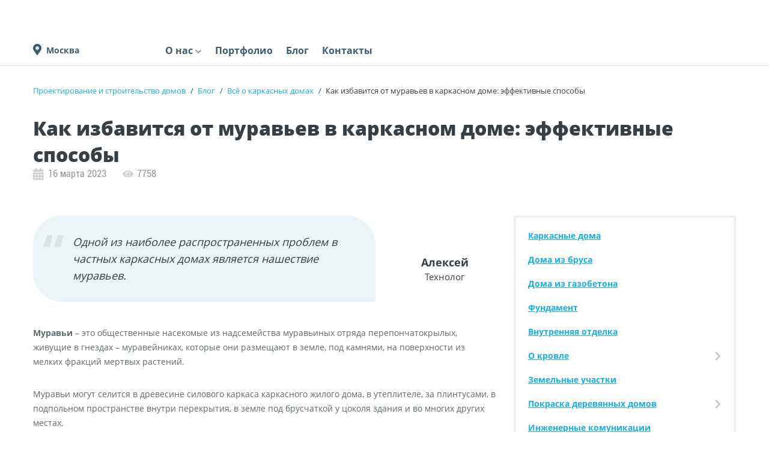

--- FILE ---
content_type: text/html; charset=UTF-8
request_url: https://domstroyteh.ru/blog/kak-izbavitsya-ot-muravev-v-karkasnom-dome-effektivnye-sposoby.html
body_size: 121837
content:
<!DOCTYPE html>
<html prefix="og: http://ogp.me/ns#" lang="ru">
<head>
    <meta charset="UTF-8">
    
        <title>Какими способами избавиться от муравьев в каркасном доме</title>
    <meta name="description"
          content="Каркасный дом часто подвергается нападкам как со стороны погодных условий, так и со стороны природы. А что на счет фауны? В этой статье мы подробно разберем как защитить свой дом от насекомых: муравьев."/>
    <meta name="format-detection" content="telephone=no">
        <link href="https://domstroyteh.ru/favicon.ico" type="image/x-icon">
    <link rel="apple-touch-icon" sizes="180x180" href="/apple-touch-icon.png">
    <link rel="icon" type="image/png" sizes="32x32" href="/favicon-32x32.png">
    <link rel="icon" type="image/png" sizes="16x16" href="/favicon-16x16.png">
    <link rel="manifest" href="/site.webmanifest">
    <link rel="mask-icon" href="/safari-pinned-tab.svg" color="#5bbad5">
    <meta name="msapplication-TileColor" content="#da532c">
    <meta name="theme-color" content="#ffffff">
    <meta http-equiv="Cache-Control" content="max-age=3600, must-revalidate">
    <link rel="canonical" href="https://domstroyteh.ru/blog/kak-izbavitsya-ot-muravev-v-karkasnom-dome-effektivnye-sposoby.html" />
        <link rel="preload" href="/local/build/fonts/OpenSans-Regular.woff2" as="font" type="font/woff2" crossorigin>
    <link rel="preload" href="/local/build/fonts/OpenSans-Bold.woff2" as="font" type="font/woff2" crossorigin>
    <link rel="preload" href="/local/build/fonts/rouble.otf" as="font" type="font/woff2" crossorigin>
    <link rel="preload" href="/local/build/fonts/fontawesome-webfont.woff2" as="font" type="font/woff2" crossorigin>
    <meta property="og:title" content="Какими способами избавиться от муравьев в каркасном доме">
<meta property="og:description" content="Каркасный дом часто подвергается нападкам как со стороны погодных условий, так и со стороны природы. А что на счет фауны? В этой статье мы подробно разберем как защитить свой дом от насекомых: муравьев.">
<meta property="og:site_name" content="Домостроительные технологии">
<meta property="og:type" content="website">
<meta property="og:url" content="https://domstroyteh.ru/blog/kak-izbavitsya-ot-muravev-v-karkasnom-dome-effektivnye-sposoby.html">
<meta property="og:image" content="https://domstroyteh.ru/local/build/img/logo.svg"><meta http-equiv="Content-Type" content="text/html; charset=UTF-8" />
<meta name="robots" content="index, follow" />
<meta name="keywords" content="муравьи в доме, муравьи в каркасном доме" />
<script type="text/javascript" data-skip-moving="true">(function(w, d, n) {var cl = "bx-core";var ht = d.documentElement;var htc = ht ? ht.className : undefined;if (htc === undefined || htc.indexOf(cl) !== -1){return;}var ua = n.userAgent;if (/(iPad;)|(iPhone;)/i.test(ua)){cl += " bx-ios";}else if (/Windows/i.test(ua)){cl += ' bx-win';}else if (/Macintosh/i.test(ua)){cl += " bx-mac";}else if (/Linux/i.test(ua) && !/Android/i.test(ua)){cl += " bx-linux";}else if (/Android/i.test(ua)){cl += " bx-android";}cl += (/(ipad|iphone|android|mobile|touch)/i.test(ua) ? " bx-touch" : " bx-no-touch");cl += w.devicePixelRatio && w.devicePixelRatio >= 2? " bx-retina": " bx-no-retina";var ieVersion = -1;if (/AppleWebKit/.test(ua)){cl += " bx-chrome";}else if (/Opera/.test(ua)){cl += " bx-opera";}else if (/Firefox/.test(ua)){cl += " bx-firefox";}ht.className = htc ? htc + " " + cl : cl;})(window, document, navigator);</script>











    <!-- Yandex.Metrika counter -->
    
        <!-- /Yandex.Metrika counter -->

        <meta name="mailru-domain" content="cAF5ceX3UkIDb5vO" />
<meta name="viewport" content="initial-scale=1.0, maximum-scale=5.0, width=device-width" /></head>
<body class="common "
      data-header-btn-label="Заказать дом" data-modal-toggle=""
>
<script type="text/javascript" data-skip-moving="true">
function burlakastudioSpeederUnopacityBody(){"undefined"===typeof burlakastudioSpeederUnopacityBody.attempts&&(burlakastudioSpeederUnopacityBody.attempts=0);document.querySelector('link[rel="preload"]')&&100>burlakastudioSpeederUnopacityBody.attempts?(burlakastudioSpeederUnopacityBody.attempts++,setTimeout(burlakastudioSpeederUnopacityBody,5)):setTimeout(function(){var a=document.querySelector(".expression_awaiter:not(data-faded)");if(a){a.setAttribute("data-faded","1");var b=a.querySelector("div");
b&&b.parentNode.removeChild(b);a.classList.toggle("_faded",!0);setTimeout(function(){"undefined"!=typeof this&&"undefined"!=typeof this.parentNode&&this&&this.parentNode&&this.parentNode.removeChild(this)}.bind(a),500)}},burlakastudioSpeederUnopacityBody.attempts?200:50)}document.addEventListener("DOMContentLoaded",burlakastudioSpeederUnopacityBody);
</script>        <div class="expression_awaiter"><style type="text/css">.expression_awaiter {position:fixed;top:0;bottom:0;right:0;left: 0;z-index: 1000;display: flex;align-items: center;justify-content: center;transform: translateZ(0);background-color: white;opacity: 1;-webkit-transition: opacity 0.3s .00s ease-out;-moz-transition: opacity 0.3s .00s ease-out;-ms-transition: opacity 0.3s .00s ease-out;-o-transition: opacity 0.3s .00s ease-out;transition: opacity 0.3s .00s ease-out;}.expression_awaiter._faded {opacity: 0;}.expression_awaiter div {    background-color: #fff;    width: 120px;    height: 50px;    display: flex;    align-items: center;    justify-content: space-between;    border-radius: 30px;}.expression_awaiter div span {    background-color: #15aeeb;    width: 3px;    height: 40%;        -webkit-animation: expression_awaiter 1.8s linear infinite;    -moz-animation: expression_awaiter 1.8s linear infinite;    -ms-animation: expression_awaiter 1.8s linear infinite;    -o-animation: expression_awaiter 1.8s linear infinite;    animation: expression_awaiter 1.8s linear infinite;}@-webkit-keyframes expression_awaiter { 0%, to { height: 40% } 50% { height: 100% } }@-moz-keyframes expression_awaiter { 0%, to { height: 40% } 50% { height: 100% } }@-ms-keyframes expression_awaiter { 0%, to { height: 40% } 50% { height: 100% } }@-o-keyframes expression_awaiter { 0%, to { height: 40% } 50% { height: 100% } }@keyframes expression_awaiter { 0%, to { height: 40% } 50% { height: 100% } }</style><div>    <span style="    -webkit-animation-delay: 0.2s;    -moz-animation-delay: 0.2s;    -o-animation-delay: 0.2s;    animation-delay: 0.2s;    "></span>    <span style="    -webkit-animation-delay: 0.4s;    -moz-animation-delay: 0.4s;    -o-animation-delay: 0.4s;    animation-delay: 0.4s;    "></span>    <span style="    -webkit-animation-delay: 0.6s;    -moz-animation-delay: 0.6s;    -o-animation-delay: 0.6s;    animation-delay: 0.6s;    "></span>    <span style="    -webkit-animation-delay: 0.8s;    -moz-animation-delay: 0.8s;    -o-animation-delay: 0.8s;    animation-delay: 0.8s;    "></span>    <span style="    -webkit-animation-delay: 1.0s;    -moz-animation-delay: 1.0s;    -o-animation-delay: 1.0s;    animation-delay: 1.0s;    "></span></div></div><script type="text/javascript" data-skip-moving="true">function unPreloadFF(){for(var a=document.querySelectorAll('link[rel="preload"]'),b=0,c=a.length;b<c;b++)a.hasOwnProperty(b)&&a[b].setAttribute("rel","stylesheet");}document.addEventListener("DOMContentLoaded",unPreloadFF);</script><style type="text/css" data-skip-moving data-css-origin="/bitrix/cache/css/s1/dst/template_82cc75976d7dd35a4052fcef5c47ce14/template_82cc75976d7dd35a4052fcef5c47ce14_v1.css">body,html{position:relative}.hide-show-text-toggle{position:relative;max-height:260px;overflow:hidden;-webkit-transition:max-height .3s ease-out 0ms;-ms-transition:max-height .3s ease-out 0ms;-moz-transition:max-height .3s ease-out 0ms;-o-transition:max-height .3s ease-out 0ms;transition:max-height .3s ease-out 0ms;box-sizing:content-box}.hide-show-text-toggle ins[data-toggle]{display:flex;justify-content:center;align-items:center;position:absolute;left:0;right:0;bottom:0}.hide-show-text-toggle ins[data-toggle]:after{content:attr(data-toggle-title2open);background-color:#c3c3c3;color:#fff;padding:3px 10px;cursor:pointer;position:absolute;bottom:0;-webkit-transition:background-color .3s 0s ease-out;-ms-transition:background-color .3s 0s ease-out;-moz-transition:background-color .3s 0s ease-out;-o-transition:background-color .3s 0s ease-out;transition:background-color .3s 0s ease-out}.hide-show-text-toggle ins[data-toggle]:hover:after{background-color:#222}.hide-show-text-toggle ins[data-toggle]:before{content:'';position:absolute;left:0;right:0;bottom:0;height:160px;background:#fff;background:-moz-linear-gradient(0deg,#fff 33%,rgba(247,247,247,0) 100%);background:-webkit-linear-gradient(0deg,#fff 33%,rgba(247,247,247,0) 100%);background:linear-gradient(0deg,#fff 33%,rgba(247,247,247,0) 100%);filter:progid:DXImageTransform.Microsoft.gradient(startColorstr="#ffffff",endColorstr="#f7f7f7",GradientType=1);opacity:1;-webkit-transition:opacity .3s ease-out 0ms;-ms-transition:opacity .3s ease-out 0ms;-moz-transition:opacity .3s ease-out 0ms;-o-transition:opacity .3s ease-out 0ms;transition:opacity .3s ease-out 0ms}.hide-show-text-toggle.onair{padding-bottom:50px}.hide-show-text-toggle.onair ins[data-toggle]:after{content:attr(data-toggle-title2close)}.hide-show-text-toggle.onair ins[data-toggle]:before{opacity:0}.modal{display:none!important}.modal-open .modal.show{display:flex!important;justify-content:center;align-items:center}footer.footer .container .socials .rutube{display:flex;justify-content:center;align-items:center}.container{overflow:hidden}/*! * Bootstrap v4.3.1 (https://getbootstrap.com/) * Copyright 2011-2019 The Bootstrap Authors * Copyright 2011-2019 Twitter, Inc. * Licensed under MIT (https://github.com/twbs/bootstrap/blob/master/LICENSE) */:root{--blue:#007bff;--indigo:#6610f2;--purple:#6f42c1;--pink:#e83e8c;--red:#dc3545;--orange:#fd7e14;--yellow:#ffc107;--green:#28a745;--teal:#20c997;--cyan:#17a2b8;--white:#fff;--gray:#6c757d;--gray-dark:#343a40;--primary:#007bff;--secondary:#6c757d;--success:#28a745;--info:#17a2b8;--warning:#ffc107;--danger:#dc3545;--light:#f8f9fa;--dark:#343a40;--breakpoint-xs:0;--breakpoint-sm:576px;--breakpoint-md:768px;--breakpoint-lg:992px;--breakpoint-xl:1200px;--font-family-sans-serif:-apple-system,BlinkMacSystemFont,"Segoe UI",Roboto,"Helvetica Neue",Arial,"Noto Sans",sans-serif,"Apple Color Emoji","Segoe UI Emoji","Segoe UI Symbol","Noto Color Emoji";--font-family-monospace:SFMono-Regular,Menlo,Monaco,Consolas,"Liberation Mono","Courier New",monospace}*,:after,:before{box-sizing:border-box}html{font-family:sans-serif;line-height:1.15;-webkit-text-size-adjust:100%;-webkit-tap-highlight-color:transparent}article,aside,figcaption,figure,footer,header,hgroup,main,nav,section{display:block}body{margin:0;font-family:-apple-system,BlinkMacSystemFont,Segoe UI,Roboto,Helvetica Neue,Arial,Noto Sans,sans-serif;font-size:1rem;font-weight:400;line-height:1.5;color:#212529;text-align:left;background-color:#fff}[tabindex="-1"]:focus{outline:0!important}hr{box-sizing:content-box;height:0;overflow:visible}h1,h2,h3,h4,h5,h6{margin-top:0;margin-bottom:.5rem}p{margin-top:0;margin-bottom:1rem}abbr[data-original-title],abbr[title]{text-decoration:underline;-webkit-text-decoration:underline dotted;text-decoration:underline dotted;cursor:help;border-bottom:0;-webkit-text-decoration-skip-ink:none;text-decoration-skip-ink:none}address{font-style:normal;line-height:inherit}address,dl,ol,ul{margin-bottom:1rem}dl,ol,ul{margin-top:0}ol ol,ol ul,ul ol,ul ul{margin-bottom:0}dt{font-weight:700}dd{margin-bottom:.5rem;margin-left:0}blockquote{margin:0 0 1rem}b,strong{font-weight:bolder}small{font-size:80%}sub,sup{position:relative;font-size:75%;line-height:0;vertical-align:baseline}sub{bottom:-.25em}sup{top:-.5em}a{color:#007bff;text-decoration:none;background-color:transparent}a:hover{color:#0056b3;text-decoration:underline}a:not([href]):not([tabindex]),a:not([href]):not([tabindex]):focus,a:not([href]):not([tabindex]):hover{color:inherit;text-decoration:none}a:not([href]):not([tabindex]):focus{outline:0}code,kbd,pre,samp{font-family:SFMono-Regular,Menlo,Monaco,Consolas,Liberation Mono,Courier New,monospace;font-size:1em}pre{margin-top:0;margin-bottom:1rem;overflow:auto}figure{margin:0 0 1rem}img{border-style:none}img,svg{vertical-align:middle}svg{overflow:hidden}table{border-collapse:collapse}caption{padding-top:.75rem;padding-bottom:.75rem;color:#6c757d;text-align:left;caption-side:bottom}th{text-align:inherit}label{display:inline-block;margin-bottom:.5rem}button{border-radius:0}button:focus{outline:1px dotted;outline:5px auto -webkit-focus-ring-color}button,input,optgroup,select,textarea{margin:0;font-family:inherit;font-size:inherit;line-height:inherit}button,input{overflow:visible}button,select{text-transform:none}select{word-wrap:normal}[type=button],[type=reset],[type=submit],button{-webkit-appearance:button}[type=button]:not(:disabled),[type=reset]:not(:disabled),[type=submit]:not(:disabled),button:not(:disabled){cursor:pointer}[type=button]::-moz-focus-inner,[type=reset]::-moz-focus-inner,[type=submit]::-moz-focus-inner,button::-moz-focus-inner{padding:0;border-style:none}input[type=checkbox],input[type=radio]{box-sizing:border-box;padding:0}input[type=date],input[type=datetime-local],input[type=month],input[type=time]{-webkit-appearance:listbox}textarea{overflow:auto;resize:vertical}fieldset{min-width:0;padding:0;margin:0;border:0}legend{display:block;width:100%;max-width:100%;padding:0;margin-bottom:.5rem;font-size:1.5rem;line-height:inherit;color:inherit;white-space:normal}progress{vertical-align:baseline}[type=number]::-webkit-inner-spin-button,[type=number]::-webkit-outer-spin-button{height:auto}[type=search]{outline-offset:-2px;-webkit-appearance:none}[type=search]::-webkit-search-decoration{-webkit-appearance:none}::-webkit-file-upload-button{font:inherit;-webkit-appearance:button}output{display:inline-block}summary{display:list-item;cursor:pointer}template{display:none}[hidden]{display:none!important}.h1,.h2,.h3,.h4,.h5,.h6,h1,h2,h3,h4,h5,h6{margin-bottom:.5rem;font-weight:500;line-height:1.2}.h1,h1{font-size:2.5rem}.h2,h2{font-size:2rem}.h3,h3{font-size:1.75rem}.h4,h4{font-size:1.5rem}.h5,h5{font-size:1.25rem}.h6,h6{font-size:1rem}.lead{font-size:1.25rem;font-weight:300}.display-1{font-size:6rem}.display-1,.display-2{font-weight:300;line-height:1.2}.display-2{font-size:5.5rem}.display-3{font-size:4.5rem}.display-3,.display-4{font-weight:300;line-height:1.2}.display-4{font-size:3.5rem}hr{margin-top:1rem;margin-bottom:1rem;border:0;border-top:1px solid rgba(0,0,0,.1)}.small,small{font-size:80%;font-weight:400}.mark,mark{padding:.2em;background-color:#fcf8e3}.list-inline,.list-unstyled{padding-left:0;list-style:none}.list-inline-item{display:inline-block}.list-inline-item:not(:last-child){margin-right:.5rem}.initialism{font-size:90%;text-transform:uppercase}.blockquote{margin-bottom:1rem;font-size:1.25rem}.blockquote-footer{display:block;font-size:80%;color:#6c757d}.blockquote-footer:before{content:"\2014\A0"}.img-fluid,.img-thumbnail{max-width:100%;height:auto}.img-thumbnail{padding:.25rem;background-color:#fff;border:1px solid #dee2e6;border-radius:.25rem}.figure{display:inline-block}.figure-img{margin-bottom:.5rem;line-height:1}.figure-caption{font-size:90%;color:#6c757d}code{font-size:87.5%;color:#e83e8c;word-break:break-word}a>code{color:inherit}kbd{padding:.2rem .4rem;font-size:87.5%;color:#fff;background-color:#212529;border-radius:.2rem}kbd kbd{padding:0;font-size:100%;font-weight:700}pre{display:block;font-size:87.5%;color:#212529}pre code{font-size:inherit;color:inherit;word-break:normal}.pre-scrollable{max-height:340px;overflow-y:scroll}.container{width:100%;padding-right:15px;padding-left:15px;margin-right:auto;margin-left:auto}@media (min-width:576px){.container{max-width:540px}}@media (min-width:768px){.container{max-width:720px}}@media (min-width:992px){.container{max-width:960px}}@media (min-width:1200px){.container{max-width:1140px}}.container-fluid{width:100%;padding-right:15px;padding-left:15px;margin-right:auto;margin-left:auto}.row{display:-ms-flexbox;display:flex;-ms-flex-wrap:wrap;flex-wrap:wrap;margin-right:-15px;margin-left:-15px}.no-gutters{margin-right:0;margin-left:0}.no-gutters>.col,.no-gutters>[class*=col-]{padding-right:0;padding-left:0}.col,.col-1,.col-2,.col-3,.col-4,.col-5,.col-6,.col-7,.col-8,.col-9,.col-10,.col-11,.col-12,.col-auto,.col-lg,.col-lg-1,.col-lg-2,.col-lg-3,.col-lg-4,.col-lg-5,.col-lg-6,.col-lg-7,.col-lg-8,.col-lg-9,.col-lg-10,.col-lg-11,.col-lg-12,.col-lg-auto,.col-md,.col-md-1,.col-md-2,.col-md-3,.col-md-4,.col-md-5,.col-md-6,.col-md-7,.col-md-8,.col-md-9,.col-md-10,.col-md-11,.col-md-12,.col-md-auto,.col-sm,.col-sm-1,.col-sm-2,.col-sm-3,.col-sm-4,.col-sm-5,.col-sm-6,.col-sm-7,.col-sm-8,.col-sm-9,.col-sm-10,.col-sm-11,.col-sm-12,.col-sm-auto,.col-xl,.col-xl-1,.col-xl-2,.col-xl-3,.col-xl-4,.col-xl-5,.col-xl-6,.col-xl-7,.col-xl-8,.col-xl-9,.col-xl-10,.col-xl-11,.col-xl-12,.col-xl-auto{position:relative;width:100%;padding-right:15px;padding-left:15px}.col{-ms-flex-preferred-size:0;flex-basis:0;-ms-flex-positive:1;flex-grow:1;max-width:100%}.col-auto{-ms-flex:0 0 auto;flex:0 0 auto;width:auto;max-width:100%}.col-1{-ms-flex:0 0 8.333333%;flex:0 0 8.333333%;max-width:8.333333%}.col-2{-ms-flex:0 0 16.666667%;flex:0 0 16.666667%;max-width:16.666667%}.col-3{-ms-flex:0 0 25%;flex:0 0 25%;max-width:25%}.col-4{-ms-flex:0 0 33.333333%;flex:0 0 33.333333%;max-width:33.333333%}.col-5{-ms-flex:0 0 41.666667%;flex:0 0 41.666667%;max-width:41.666667%}.col-6{-ms-flex:0 0 50%;flex:0 0 50%;max-width:50%}.col-7{-ms-flex:0 0 58.333333%;flex:0 0 58.333333%;max-width:58.333333%}.col-8{-ms-flex:0 0 66.666667%;flex:0 0 66.666667%;max-width:66.666667%}.col-9{-ms-flex:0 0 75%;flex:0 0 75%;max-width:75%}.col-10{-ms-flex:0 0 83.333333%;flex:0 0 83.333333%;max-width:83.333333%}.col-11{-ms-flex:0 0 91.666667%;flex:0 0 91.666667%;max-width:91.666667%}.col-12{-ms-flex:0 0 100%;flex:0 0 100%;max-width:100%}.order-first{-ms-flex-order:-1;order:-1}.order-last{-ms-flex-order:13;order:13}.order-0{-ms-flex-order:0;order:0}.order-1{-ms-flex-order:1;order:1}.order-2{-ms-flex-order:2;order:2}.order-3{-ms-flex-order:3;order:3}.order-4{-ms-flex-order:4;order:4}.order-5{-ms-flex-order:5;order:5}.order-6{-ms-flex-order:6;order:6}.order-7{-ms-flex-order:7;order:7}.order-8{-ms-flex-order:8;order:8}.order-9{-ms-flex-order:9;order:9}.order-10{-ms-flex-order:10;order:10}.order-11{-ms-flex-order:11;order:11}.order-12{-ms-flex-order:12;order:12}.offset-1{margin-left:8.333333%}.offset-2{margin-left:16.666667%}.offset-3{margin-left:25%}.offset-4{margin-left:33.333333%}.offset-5{margin-left:41.666667%}.offset-6{margin-left:50%}.offset-7{margin-left:58.333333%}.offset-8{margin-left:66.666667%}.offset-9{margin-left:75%}.offset-10{margin-left:83.333333%}.offset-11{margin-left:91.666667%}@media (min-width:576px){.col-sm{-ms-flex-preferred-size:0;flex-basis:0;-ms-flex-positive:1;flex-grow:1;max-width:100%}.col-sm-auto{-ms-flex:0 0 auto;flex:0 0 auto;width:auto;max-width:100%}.col-sm-1{-ms-flex:0 0 8.333333%;flex:0 0 8.333333%;max-width:8.333333%}.col-sm-2{-ms-flex:0 0 16.666667%;flex:0 0 16.666667%;max-width:16.666667%}.col-sm-3{-ms-flex:0 0 25%;flex:0 0 25%;max-width:25%}.col-sm-4{-ms-flex:0 0 33.333333%;flex:0 0 33.333333%;max-width:33.333333%}.col-sm-5{-ms-flex:0 0 41.666667%;flex:0 0 41.666667%;max-width:41.666667%}.col-sm-6{-ms-flex:0 0 50%;flex:0 0 50%;max-width:50%}.col-sm-7{-ms-flex:0 0 58.333333%;flex:0 0 58.333333%;max-width:58.333333%}.col-sm-8{-ms-flex:0 0 66.666667%;flex:0 0 66.666667%;max-width:66.666667%}.col-sm-9{-ms-flex:0 0 75%;flex:0 0 75%;max-width:75%}.col-sm-10{-ms-flex:0 0 83.333333%;flex:0 0 83.333333%;max-width:83.333333%}.col-sm-11{-ms-flex:0 0 91.666667%;flex:0 0 91.666667%;max-width:91.666667%}.col-sm-12{-ms-flex:0 0 100%;flex:0 0 100%;max-width:100%}.order-sm-first{-ms-flex-order:-1;order:-1}.order-sm-last{-ms-flex-order:13;order:13}.order-sm-0{-ms-flex-order:0;order:0}.order-sm-1{-ms-flex-order:1;order:1}.order-sm-2{-ms-flex-order:2;order:2}.order-sm-3{-ms-flex-order:3;order:3}.order-sm-4{-ms-flex-order:4;order:4}.order-sm-5{-ms-flex-order:5;order:5}.order-sm-6{-ms-flex-order:6;order:6}.order-sm-7{-ms-flex-order:7;order:7}.order-sm-8{-ms-flex-order:8;order:8}.order-sm-9{-ms-flex-order:9;order:9}.order-sm-10{-ms-flex-order:10;order:10}.order-sm-11{-ms-flex-order:11;order:11}.order-sm-12{-ms-flex-order:12;order:12}.offset-sm-0{margin-left:0}.offset-sm-1{margin-left:8.333333%}.offset-sm-2{margin-left:16.666667%}.offset-sm-3{margin-left:25%}.offset-sm-4{margin-left:33.333333%}.offset-sm-5{margin-left:41.666667%}.offset-sm-6{margin-left:50%}.offset-sm-7{margin-left:58.333333%}.offset-sm-8{margin-left:66.666667%}.offset-sm-9{margin-left:75%}.offset-sm-10{margin-left:83.333333%}.offset-sm-11{margin-left:91.666667%}}@media (min-width:768px){.col-md{-ms-flex-preferred-size:0;flex-basis:0;-ms-flex-positive:1;flex-grow:1;max-width:100%}.col-md-auto{-ms-flex:0 0 auto;flex:0 0 auto;width:auto;max-width:100%}.col-md-1{-ms-flex:0 0 8.333333%;flex:0 0 8.333333%;max-width:8.333333%}.col-md-2{-ms-flex:0 0 16.666667%;flex:0 0 16.666667%;max-width:16.666667%}.col-md-3{-ms-flex:0 0 25%;flex:0 0 25%;max-width:25%}.col-md-4{-ms-flex:0 0 33.333333%;flex:0 0 33.333333%;max-width:33.333333%}.col-md-5{-ms-flex:0 0 41.666667%;flex:0 0 41.666667%;max-width:41.666667%}.col-md-6{-ms-flex:0 0 50%;flex:0 0 50%;max-width:50%}.col-md-7{-ms-flex:0 0 58.333333%;flex:0 0 58.333333%;max-width:58.333333%}.col-md-8{-ms-flex:0 0 66.666667%;flex:0 0 66.666667%;max-width:66.666667%}.col-md-9{-ms-flex:0 0 75%;flex:0 0 75%;max-width:75%}.col-md-10{-ms-flex:0 0 83.333333%;flex:0 0 83.333333%;max-width:83.333333%}.col-md-11{-ms-flex:0 0 91.666667%;flex:0 0 91.666667%;max-width:91.666667%}.col-md-12{-ms-flex:0 0 100%;flex:0 0 100%;max-width:100%}.order-md-first{-ms-flex-order:-1;order:-1}.order-md-last{-ms-flex-order:13;order:13}.order-md-0{-ms-flex-order:0;order:0}.order-md-1{-ms-flex-order:1;order:1}.order-md-2{-ms-flex-order:2;order:2}.order-md-3{-ms-flex-order:3;order:3}.order-md-4{-ms-flex-order:4;order:4}.order-md-5{-ms-flex-order:5;order:5}.order-md-6{-ms-flex-order:6;order:6}.order-md-7{-ms-flex-order:7;order:7}.order-md-8{-ms-flex-order:8;order:8}.order-md-9{-ms-flex-order:9;order:9}.order-md-10{-ms-flex-order:10;order:10}.order-md-11{-ms-flex-order:11;order:11}.order-md-12{-ms-flex-order:12;order:12}.offset-md-0{margin-left:0}.offset-md-1{margin-left:8.333333%}.offset-md-2{margin-left:16.666667%}.offset-md-3{margin-left:25%}.offset-md-4{margin-left:33.333333%}.offset-md-5{margin-left:41.666667%}.offset-md-6{margin-left:50%}.offset-md-7{margin-left:58.333333%}.offset-md-8{margin-left:66.666667%}.offset-md-9{margin-left:75%}.offset-md-10{margin-left:83.333333%}.offset-md-11{margin-left:91.666667%}}@media (min-width:992px){.col-lg{-ms-flex-preferred-size:0;flex-basis:0;-ms-flex-positive:1;flex-grow:1;max-width:100%}.col-lg-auto{-ms-flex:0 0 auto;flex:0 0 auto;width:auto;max-width:100%}.col-lg-1{-ms-flex:0 0 8.333333%;flex:0 0 8.333333%;max-width:8.333333%}.col-lg-2{-ms-flex:0 0 16.666667%;flex:0 0 16.666667%;max-width:16.666667%}.col-lg-3{-ms-flex:0 0 25%;flex:0 0 25%;max-width:25%}.col-lg-4{-ms-flex:0 0 33.333333%;flex:0 0 33.333333%;max-width:33.333333%}.col-lg-5{-ms-flex:0 0 41.666667%;flex:0 0 41.666667%;max-width:41.666667%}.col-lg-6{-ms-flex:0 0 50%;flex:0 0 50%;max-width:50%}.col-lg-7{-ms-flex:0 0 58.333333%;flex:0 0 58.333333%;max-width:58.333333%}.col-lg-8{-ms-flex:0 0 66.666667%;flex:0 0 66.666667%;max-width:66.666667%}.col-lg-9{-ms-flex:0 0 75%;flex:0 0 75%;max-width:75%}.col-lg-10{-ms-flex:0 0 83.333333%;flex:0 0 83.333333%;max-width:83.333333%}.col-lg-11{-ms-flex:0 0 91.666667%;flex:0 0 91.666667%;max-width:91.666667%}.col-lg-12{-ms-flex:0 0 100%;flex:0 0 100%;max-width:100%}.order-lg-first{-ms-flex-order:-1;order:-1}.order-lg-last{-ms-flex-order:13;order:13}.order-lg-0{-ms-flex-order:0;order:0}.order-lg-1{-ms-flex-order:1;order:1}.order-lg-2{-ms-flex-order:2;order:2}.order-lg-3{-ms-flex-order:3;order:3}.order-lg-4{-ms-flex-order:4;order:4}.order-lg-5{-ms-flex-order:5;order:5}.order-lg-6{-ms-flex-order:6;order:6}.order-lg-7{-ms-flex-order:7;order:7}.order-lg-8{-ms-flex-order:8;order:8}.order-lg-9{-ms-flex-order:9;order:9}.order-lg-10{-ms-flex-order:10;order:10}.order-lg-11{-ms-flex-order:11;order:11}.order-lg-12{-ms-flex-order:12;order:12}.offset-lg-0{margin-left:0}.offset-lg-1{margin-left:8.333333%}.offset-lg-2{margin-left:16.666667%}.offset-lg-3{margin-left:25%}.offset-lg-4{margin-left:33.333333%}.offset-lg-5{margin-left:41.666667%}.offset-lg-6{margin-left:50%}.offset-lg-7{margin-left:58.333333%}.offset-lg-8{margin-left:66.666667%}.offset-lg-9{margin-left:75%}.offset-lg-10{margin-left:83.333333%}.offset-lg-11{margin-left:91.666667%}}@media (min-width:1200px){.col-xl{-ms-flex-preferred-size:0;flex-basis:0;-ms-flex-positive:1;flex-grow:1;max-width:100%}.col-xl-auto{-ms-flex:0 0 auto;flex:0 0 auto;width:auto;max-width:100%}.col-xl-1{-ms-flex:0 0 8.333333%;flex:0 0 8.333333%;max-width:8.333333%}.col-xl-2{-ms-flex:0 0 16.666667%;flex:0 0 16.666667%;max-width:16.666667%}.col-xl-3{-ms-flex:0 0 25%;flex:0 0 25%;max-width:25%}.col-xl-4{-ms-flex:0 0 33.333333%;flex:0 0 33.333333%;max-width:33.333333%}.col-xl-5{-ms-flex:0 0 41.666667%;flex:0 0 41.666667%;max-width:41.666667%}.col-xl-6{-ms-flex:0 0 50%;flex:0 0 50%;max-width:50%}.col-xl-7{-ms-flex:0 0 58.333333%;flex:0 0 58.333333%;max-width:58.333333%}.col-xl-8{-ms-flex:0 0 66.666667%;flex:0 0 66.666667%;max-width:66.666667%}.col-xl-9{-ms-flex:0 0 75%;flex:0 0 75%;max-width:75%}.col-xl-10{-ms-flex:0 0 83.333333%;flex:0 0 83.333333%;max-width:83.333333%}.col-xl-11{-ms-flex:0 0 91.666667%;flex:0 0 91.666667%;max-width:91.666667%}.col-xl-12{-ms-flex:0 0 100%;flex:0 0 100%;max-width:100%}.order-xl-first{-ms-flex-order:-1;order:-1}.order-xl-last{-ms-flex-order:13;order:13}.order-xl-0{-ms-flex-order:0;order:0}.order-xl-1{-ms-flex-order:1;order:1}.order-xl-2{-ms-flex-order:2;order:2}.order-xl-3{-ms-flex-order:3;order:3}.order-xl-4{-ms-flex-order:4;order:4}.order-xl-5{-ms-flex-order:5;order:5}.order-xl-6{-ms-flex-order:6;order:6}.order-xl-7{-ms-flex-order:7;order:7}.order-xl-8{-ms-flex-order:8;order:8}.order-xl-9{-ms-flex-order:9;order:9}.order-xl-10{-ms-flex-order:10;order:10}.order-xl-11{-ms-flex-order:11;order:11}.order-xl-12{-ms-flex-order:12;order:12}.offset-xl-0{margin-left:0}.offset-xl-1{margin-left:8.333333%}.offset-xl-2{margin-left:16.666667%}.offset-xl-3{margin-left:25%}.offset-xl-4{margin-left:33.333333%}.offset-xl-5{margin-left:41.666667%}.offset-xl-6{margin-left:50%}.offset-xl-7{margin-left:58.333333%}.offset-xl-8{margin-left:66.666667%}.offset-xl-9{margin-left:75%}.offset-xl-10{margin-left:83.333333%}.offset-xl-11{margin-left:91.666667%}}.table{width:100%;margin-bottom:1rem;color:#212529}.table td,.table th{padding:.75rem;vertical-align:top;border-top:1px solid #dee2e6}.table thead th{vertical-align:bottom;border-bottom:2px solid #dee2e6}.table tbody+tbody{border-top:2px solid #dee2e6}.table-sm td,.table-sm th{padding:.3rem}.table-bordered,.table-bordered td,.table-bordered th{border:1px solid #dee2e6}.table-bordered thead td,.table-bordered thead th{border-bottom-width:2px}.table-borderless tbody+tbody,.table-borderless td,.table-borderless th,.table-borderless thead th{border:0}.table-striped tbody tr:nth-of-type(odd){background-color:rgba(0,0,0,.05)}.table-hover tbody tr:hover{color:#212529;background-color:rgba(0,0,0,.075)}.table-primary,.table-primary>td,.table-primary>th{background-color:#b8daff}.table-primary tbody+tbody,.table-primary td,.table-primary th,.table-primary thead th{border-color:#7abaff}.table-hover .table-primary:hover,.table-hover .table-primary:hover>td,.table-hover .table-primary:hover>th{background-color:#9fcdff}.table-secondary,.table-secondary>td,.table-secondary>th{background-color:#d6d8db}.table-secondary tbody+tbody,.table-secondary td,.table-secondary th,.table-secondary thead th{border-color:#b3b7bb}.table-hover .table-secondary:hover,.table-hover .table-secondary:hover>td,.table-hover .table-secondary:hover>th{background-color:#c8cbcf}.table-success,.table-success>td,.table-success>th{background-color:#c3e6cb}.table-success tbody+tbody,.table-success td,.table-success th,.table-success thead th{border-color:#8fd19e}.table-hover .table-success:hover,.table-hover .table-success:hover>td,.table-hover .table-success:hover>th{background-color:#b1dfbb}.table-info,.table-info>td,.table-info>th{background-color:#bee5eb}.table-info tbody+tbody,.table-info td,.table-info th,.table-info thead th{border-color:#86cfda}.table-hover .table-info:hover,.table-hover .table-info:hover>td,.table-hover .table-info:hover>th{background-color:#abdde5}.table-warning,.table-warning>td,.table-warning>th{background-color:#ffeeba}.table-warning tbody+tbody,.table-warning td,.table-warning th,.table-warning thead th{border-color:#ffdf7e}.table-hover .table-warning:hover,.table-hover .table-warning:hover>td,.table-hover .table-warning:hover>th{background-color:#ffe8a1}.table-danger,.table-danger>td,.table-danger>th{background-color:#f5c6cb}.table-danger tbody+tbody,.table-danger td,.table-danger th,.table-danger thead th{border-color:#ed969e}.table-hover .table-danger:hover,.table-hover .table-danger:hover>td,.table-hover .table-danger:hover>th{background-color:#f1b0b7}.table-light,.table-light>td,.table-light>th{background-color:#fdfdfe}.table-light tbody+tbody,.table-light td,.table-light th,.table-light thead th{border-color:#fbfcfc}.table-hover .table-light:hover,.table-hover .table-light:hover>td,.table-hover .table-light:hover>th{background-color:#ececf6}.table-dark,.table-dark>td,.table-dark>th{background-color:#c6c8ca}.table-dark tbody+tbody,.table-dark td,.table-dark th,.table-dark thead th{border-color:#95999c}.table-hover .table-dark:hover,.table-hover .table-dark:hover>td,.table-hover .table-dark:hover>th{background-color:#b9bbbe}.table-active,.table-active>td,.table-active>th,.table-hover .table-active:hover,.table-hover .table-active:hover>td,.table-hover .table-active:hover>th{background-color:rgba(0,0,0,.075)}.table .thead-dark th{color:#fff;background-color:#343a40;border-color:#454d55}.table .thead-light th{color:#495057;background-color:#e9ecef;border-color:#dee2e6}.table-dark{color:#fff;background-color:#343a40}.table-dark td,.table-dark th,.table-dark thead th{border-color:#454d55}.table-dark.table-bordered{border:0}.table-dark.table-striped tbody tr:nth-of-type(odd){background-color:hsla(0,0%,100%,.05)}.table-dark.table-hover tbody tr:hover{color:#fff;background-color:hsla(0,0%,100%,.075)}@media (max-width:575.98px){.table-responsive-sm{display:block;width:100%;overflow-x:auto;-webkit-overflow-scrolling:touch}.table-responsive-sm>.table-bordered{border:0}}@media (max-width:767.98px){.table-responsive-md{display:block;width:100%;overflow-x:auto;-webkit-overflow-scrolling:touch}.table-responsive-md>.table-bordered{border:0}}@media (max-width:991.98px){.table-responsive-lg{display:block;width:100%;overflow-x:auto;-webkit-overflow-scrolling:touch}.table-responsive-lg>.table-bordered{border:0}}@media (max-width:1199.98px){.table-responsive-xl{display:block;width:100%;overflow-x:auto;-webkit-overflow-scrolling:touch}.table-responsive-xl>.table-bordered{border:0}}.table-responsive{display:block;width:100%;overflow-x:auto;-webkit-overflow-scrolling:touch}.table-responsive>.table-bordered{border:0}.form-control{display:block;width:100%;height:calc(1.5em + .75rem + 2px);padding:.375rem .75rem;font-size:1rem;font-weight:400;line-height:1.5;color:#495057;background-color:#fff;background-clip:padding-box;border:1px solid #ced4da;border-radius:.25rem;transition:border-color .15s ease-in-out,box-shadow .15s ease-in-out}@media (prefers-reduced-motion:reduce){.form-control{transition:none}}.form-control::-ms-expand{background-color:transparent;border:0}.form-control:focus{color:#495057;background-color:#fff;border-color:#80bdff;outline:0;box-shadow:0 0 0 .2rem rgba(0,123,255,.25)}.form-control::-webkit-input-placeholder{color:#6c757d;opacity:1}.form-control::-moz-placeholder{color:#6c757d;opacity:1}.form-control:-ms-input-placeholder,.form-control::-ms-input-placeholder{color:#6c757d;opacity:1}.form-control::placeholder{color:#6c757d;opacity:1}.form-control:disabled,.form-control[readonly]{background-color:#e9ecef;opacity:1}select.form-control:focus::-ms-value{color:#495057;background-color:#fff}.form-control-file,.form-control-range{display:block;width:100%}.col-form-label{padding-top:calc(.375rem + 1px);padding-bottom:calc(.375rem + 1px);margin-bottom:0;font-size:inherit;line-height:1.5}.col-form-label-lg{padding-top:calc(.5rem + 1px);padding-bottom:calc(.5rem + 1px);font-size:1.25rem;line-height:1.5}.col-form-label-sm{padding-top:calc(.25rem + 1px);padding-bottom:calc(.25rem + 1px);font-size:.875rem;line-height:1.5}.form-control-plaintext{display:block;width:100%;padding-top:.375rem;padding-bottom:.375rem;margin-bottom:0;line-height:1.5;color:#212529;background-color:transparent;border:solid transparent;border-width:1px 0}.form-control-plaintext.form-control-lg,.form-control-plaintext.form-control-sm{padding-right:0;padding-left:0}.form-control-sm{height:calc(1.5em + .5rem + 2px);padding:.25rem .5rem;font-size:.875rem;line-height:1.5;border-radius:.2rem}.form-control-lg{height:calc(1.5em + 1rem + 2px);padding:.5rem 1rem;font-size:1.25rem;line-height:1.5;border-radius:.3rem}select.form-control[multiple],select.form-control[size],textarea.form-control{height:auto}.form-group{margin-bottom:1rem}.form-text{display:block;margin-top:.25rem}.form-row{display:-ms-flexbox;display:flex;-ms-flex-wrap:wrap;flex-wrap:wrap;margin-right:-5px;margin-left:-5px}.form-row>.col,.form-row>[class*=col-]{padding-right:5px;padding-left:5px}.form-check{position:relative;display:block;padding-left:1.25rem}.form-check-input{position:absolute;margin-top:.3rem;margin-left:-1.25rem}.form-check-input:disabled~.form-check-label{color:#6c757d}.form-check-label{margin-bottom:0}.form-check-inline{display:-ms-inline-flexbox;display:inline-flex;-ms-flex-align:center;align-items:center;padding-left:0;margin-right:.75rem}.form-check-inline .form-check-input{position:static;margin-top:0;margin-right:.3125rem;margin-left:0}.valid-feedback{display:none;width:100%;margin-top:.25rem;font-size:80%;color:#28a745}.valid-tooltip{position:absolute;top:100%;z-index:5;display:none;max-width:100%;padding:.25rem .5rem;margin-top:.1rem;font-size:.875rem;line-height:1.5;color:#fff;background-color:rgba(40,167,69,.9);border-radius:.25rem}.form-control.is-valid,.was-validated .form-control:valid{border-color:#28a745;padding-right:calc(1.5em + .75rem);background-image:url("data:image/svg+xml;charset=utf-8,%3Csvg xmlns='http://www.w3.org/2000/svg' viewBox='0 0 8 8'%3E%3Cpath fill='%2328a745' d='M2.3 6.73L.6 4.53c-.4-1.04.46-1.4 1.1-.8l1.1 1.4 3.4-3.8c.6-.63 1.6-.27 1.2.7l-4 4.6c-.43.5-.8.4-1.1.1z'/%3E%3C/svg%3E");background-repeat:no-repeat;background-position:100% calc(.375em + .1875rem);background-size:calc(.75em + .375rem) calc(.75em + .375rem)}.form-control.is-valid:focus,.was-validated .form-control:valid:focus{border-color:#28a745;box-shadow:0 0 0 .2rem rgba(40,167,69,.25)}.form-control.is-valid~.valid-feedback,.form-control.is-valid~.valid-tooltip,.was-validated .form-control:valid~.valid-feedback,.was-validated .form-control:valid~.valid-tooltip{display:block}.was-validated textarea.form-control:valid,textarea.form-control.is-valid{padding-right:calc(1.5em + .75rem);background-position:top calc(.375em + .1875rem) right calc(.375em + .1875rem)}.custom-select.is-valid,.was-validated .custom-select:valid{border-color:#28a745;padding-right:calc((1em + .75rem) * 3 / 4 + 1.75rem);background:url("data:image/svg+xml;charset=utf-8,%3Csvg xmlns='http://www.w3.org/2000/svg' viewBox='0 0 4 5'%3E%3Cpath fill='%23343a40' d='M2 0L0 2h4zm0 5L0 3h4z'/%3E%3C/svg%3E") no-repeat right .75rem center/8px 10px,url("data:image/svg+xml;charset=utf-8,%3Csvg xmlns='http://www.w3.org/2000/svg' viewBox='0 0 8 8'%3E%3Cpath fill='%2328a745' d='M2.3 6.73L.6 4.53c-.4-1.04.46-1.4 1.1-.8l1.1 1.4 3.4-3.8c.6-.63 1.6-.27 1.2.7l-4 4.6c-.43.5-.8.4-1.1.1z'/%3E%3C/svg%3E") #fff no-repeat center right 1.75rem/calc(.75em + .375rem) calc(.75em + .375rem)}.custom-select.is-valid:focus,.was-validated .custom-select:valid:focus{border-color:#28a745;box-shadow:0 0 0 .2rem rgba(40,167,69,.25)}.custom-select.is-valid~.valid-feedback,.custom-select.is-valid~.valid-tooltip,.form-control-file.is-valid~.valid-feedback,.form-control-file.is-valid~.valid-tooltip,.was-validated .custom-select:valid~.valid-feedback,.was-validated .custom-select:valid~.valid-tooltip,.was-validated .form-control-file:valid~.valid-feedback,.was-validated .form-control-file:valid~.valid-tooltip{display:block}.form-check-input.is-valid~.form-check-label,.was-validated .form-check-input:valid~.form-check-label{color:#28a745}.form-check-input.is-valid~.valid-feedback,.form-check-input.is-valid~.valid-tooltip,.was-validated .form-check-input:valid~.valid-feedback,.was-validated .form-check-input:valid~.valid-tooltip{display:block}.custom-control-input.is-valid~.custom-control-label,.was-validated .custom-control-input:valid~.custom-control-label{color:#28a745}.custom-control-input.is-valid~.custom-control-label:before,.was-validated .custom-control-input:valid~.custom-control-label:before{border-color:#28a745}.custom-control-input.is-valid~.valid-feedback,.custom-control-input.is-valid~.valid-tooltip,.was-validated .custom-control-input:valid~.valid-feedback,.was-validated .custom-control-input:valid~.valid-tooltip{display:block}.custom-control-input.is-valid:checked~.custom-control-label:before,.was-validated .custom-control-input:valid:checked~.custom-control-label:before{border-color:#34ce57;background-color:#34ce57}.custom-control-input.is-valid:focus~.custom-control-label:before,.was-validated .custom-control-input:valid:focus~.custom-control-label:before{box-shadow:0 0 0 .2rem rgba(40,167,69,.25)}.custom-control-input.is-valid:focus:not(:checked)~.custom-control-label:before,.custom-file-input.is-valid~.custom-file-label,.was-validated .custom-control-input:valid:focus:not(:checked)~.custom-control-label:before,.was-validated .custom-file-input:valid~.custom-file-label{border-color:#28a745}.custom-file-input.is-valid~.valid-feedback,.custom-file-input.is-valid~.valid-tooltip,.was-validated .custom-file-input:valid~.valid-feedback,.was-validated .custom-file-input:valid~.valid-tooltip{display:block}.custom-file-input.is-valid:focus~.custom-file-label,.was-validated .custom-file-input:valid:focus~.custom-file-label{border-color:#28a745;box-shadow:0 0 0 .2rem rgba(40,167,69,.25)}.invalid-feedback{display:none;width:100%;margin-top:.25rem;font-size:80%;color:#dc3545}.invalid-tooltip{position:absolute;top:100%;z-index:5;display:none;max-width:100%;padding:.25rem .5rem;margin-top:.1rem;font-size:.875rem;line-height:1.5;color:#fff;background-color:rgba(220,53,69,.9);border-radius:.25rem}.form-control.is-invalid,.was-validated .form-control:invalid{border-color:#dc3545;padding-right:calc(1.5em + .75rem);background-image:url("data:image/svg+xml;charset=utf-8,%3Csvg xmlns='http://www.w3.org/2000/svg' fill='%23dc3545' viewBox='-2 -2 7 7'%3E%3Cpath stroke='%23dc3545' d='M0 0l3 3m0-3L0 3'/%3E%3Ccircle r='.5'/%3E%3Ccircle cx='3' r='.5'/%3E%3Ccircle cy='3' r='.5'/%3E%3Ccircle cx='3' cy='3' r='.5'/%3E%3C/svg%3E");background-repeat:no-repeat;background-position:100% calc(.375em + .1875rem);background-size:calc(.75em + .375rem) calc(.75em + .375rem)}.form-control.is-invalid:focus,.was-validated .form-control:invalid:focus{border-color:#dc3545;box-shadow:0 0 0 .2rem rgba(220,53,69,.25)}.form-control.is-invalid~.invalid-feedback,.form-control.is-invalid~.invalid-tooltip,.was-validated .form-control:invalid~.invalid-feedback,.was-validated .form-control:invalid~.invalid-tooltip{display:block}.was-validated textarea.form-control:invalid,textarea.form-control.is-invalid{padding-right:calc(1.5em + .75rem);background-position:top calc(.375em + .1875rem) right calc(.375em + .1875rem)}.custom-select.is-invalid,.was-validated .custom-select:invalid{border-color:#dc3545;padding-right:calc((1em + .75rem) * 3 / 4 + 1.75rem);background:url("data:image/svg+xml;charset=utf-8,%3Csvg xmlns='http://www.w3.org/2000/svg' viewBox='0 0 4 5'%3E%3Cpath fill='%23343a40' d='M2 0L0 2h4zm0 5L0 3h4z'/%3E%3C/svg%3E") no-repeat right .75rem center/8px 10px,url("data:image/svg+xml;charset=utf-8,%3Csvg xmlns='http://www.w3.org/2000/svg' fill='%23dc3545' viewBox='-2 -2 7 7'%3E%3Cpath stroke='%23dc3545' d='M0 0l3 3m0-3L0 3'/%3E%3Ccircle r='.5'/%3E%3Ccircle cx='3' r='.5'/%3E%3Ccircle cy='3' r='.5'/%3E%3Ccircle cx='3' cy='3' r='.5'/%3E%3C/svg%3E") #fff no-repeat center right 1.75rem/calc(.75em + .375rem) calc(.75em + .375rem)}.custom-select.is-invalid:focus,.was-validated .custom-select:invalid:focus{border-color:#dc3545;box-shadow:0 0 0 .2rem rgba(220,53,69,.25)}.custom-select.is-invalid~.invalid-feedback,.custom-select.is-invalid~.invalid-tooltip,.form-control-file.is-invalid~.invalid-feedback,.form-control-file.is-invalid~.invalid-tooltip,.was-validated .custom-select:invalid~.invalid-feedback,.was-validated .custom-select:invalid~.invalid-tooltip,.was-validated .form-control-file:invalid~.invalid-feedback,.was-validated .form-control-file:invalid~.invalid-tooltip{display:block}.form-check-input.is-invalid~.form-check-label,.was-validated .form-check-input:invalid~.form-check-label{color:#dc3545}.form-check-input.is-invalid~.invalid-feedback,.form-check-input.is-invalid~.invalid-tooltip,.was-validated .form-check-input:invalid~.invalid-feedback,.was-validated .form-check-input:invalid~.invalid-tooltip{display:block}.custom-control-input.is-invalid~.custom-control-label,.was-validated .custom-control-input:invalid~.custom-control-label{color:#dc3545}.custom-control-input.is-invalid~.custom-control-label:before,.was-validated .custom-control-input:invalid~.custom-control-label:before{border-color:#dc3545}.custom-control-input.is-invalid~.invalid-feedback,.custom-control-input.is-invalid~.invalid-tooltip,.was-validated .custom-control-input:invalid~.invalid-feedback,.was-validated .custom-control-input:invalid~.invalid-tooltip{display:block}.custom-control-input.is-invalid:checked~.custom-control-label:before,.was-validated .custom-control-input:invalid:checked~.custom-control-label:before{border-color:#e4606d;background-color:#e4606d}.custom-control-input.is-invalid:focus~.custom-control-label:before,.was-validated .custom-control-input:invalid:focus~.custom-control-label:before{box-shadow:0 0 0 .2rem rgba(220,53,69,.25)}.custom-control-input.is-invalid:focus:not(:checked)~.custom-control-label:before,.custom-file-input.is-invalid~.custom-file-label,.was-validated .custom-control-input:invalid:focus:not(:checked)~.custom-control-label:before,.was-validated .custom-file-input:invalid~.custom-file-label{border-color:#dc3545}.custom-file-input.is-invalid~.invalid-feedback,.custom-file-input.is-invalid~.invalid-tooltip,.was-validated .custom-file-input:invalid~.invalid-feedback,.was-validated .custom-file-input:invalid~.invalid-tooltip{display:block}.custom-file-input.is-invalid:focus~.custom-file-label,.was-validated .custom-file-input:invalid:focus~.custom-file-label{border-color:#dc3545;box-shadow:0 0 0 .2rem rgba(220,53,69,.25)}.form-inline{display:-ms-flexbox;display:flex;-ms-flex-flow:row wrap;flex-flow:row wrap;-ms-flex-align:center;align-items:center}.form-inline .form-check{width:100%}@media (min-width:576px){.form-inline label{-ms-flex-align:center;-ms-flex-pack:center;justify-content:center}.form-inline .form-group,.form-inline label{display:-ms-flexbox;display:flex;align-items:center;margin-bottom:0}.form-inline .form-group{-ms-flex:0 0 auto;flex:0 0 auto;-ms-flex-flow:row wrap;flex-flow:row wrap;-ms-flex-align:center}.form-inline .form-control{display:inline-block;width:auto;vertical-align:middle}.form-inline .form-control-plaintext{display:inline-block}.form-inline .custom-select,.form-inline .input-group{width:auto}.form-inline .form-check{display:-ms-flexbox;display:flex;-ms-flex-align:center;align-items:center;-ms-flex-pack:center;justify-content:center;width:auto;padding-left:0}.form-inline .form-check-input{position:relative;-ms-flex-negative:0;flex-shrink:0;margin-top:0;margin-right:.25rem;margin-left:0}.form-inline .custom-control{-ms-flex-align:center;align-items:center;-ms-flex-pack:center;justify-content:center}.form-inline .custom-control-label{margin-bottom:0}}.btn{display:inline-block;font-weight:400;color:#212529;text-align:center;vertical-align:middle;-webkit-user-select:none;-moz-user-select:none;-ms-user-select:none;user-select:none;background-color:transparent;border:1px solid transparent;padding:.375rem .75rem;font-size:1rem;line-height:1.5;border-radius:.25rem;transition:color .15s ease-in-out,background-color .15s ease-in-out,border-color .15s ease-in-out,box-shadow .15s ease-in-out}@media (prefers-reduced-motion:reduce){.btn{transition:none}}.btn:hover{color:#212529;text-decoration:none}.btn.focus,.btn:focus{outline:0;box-shadow:0 0 0 .2rem rgba(0,123,255,.25)}.btn.disabled,.btn:disabled{opacity:.65}a.btn.disabled,fieldset:disabled a.btn{pointer-events:none}.btn-primary{color:#fff;background-color:#007bff;border-color:#007bff}.btn-primary:hover{color:#fff;background-color:#0069d9;border-color:#0062cc}.btn-primary.focus,.btn-primary:focus{box-shadow:0 0 0 .2rem rgba(38,143,255,.5)}.btn-primary.disabled,.btn-primary:disabled{color:#fff;background-color:#007bff;border-color:#007bff}.btn-primary:not(:disabled):not(.disabled).active,.btn-primary:not(:disabled):not(.disabled):active,.show>.btn-primary.dropdown-toggle{color:#fff;background-color:#0062cc;border-color:#005cbf}.btn-primary:not(:disabled):not(.disabled).active:focus,.btn-primary:not(:disabled):not(.disabled):active:focus,.show>.btn-primary.dropdown-toggle:focus{box-shadow:0 0 0 .2rem rgba(38,143,255,.5)}.btn-secondary{color:#fff;background-color:#6c757d;border-color:#6c757d}.btn-secondary:hover{color:#fff;background-color:#5a6268;border-color:#545b62}.btn-secondary.focus,.btn-secondary:focus{box-shadow:0 0 0 .2rem hsla(208,6%,54%,.5)}.btn-secondary.disabled,.btn-secondary:disabled{color:#fff;background-color:#6c757d;border-color:#6c757d}.btn-secondary:not(:disabled):not(.disabled).active,.btn-secondary:not(:disabled):not(.disabled):active,.show>.btn-secondary.dropdown-toggle{color:#fff;background-color:#545b62;border-color:#4e555b}.btn-secondary:not(:disabled):not(.disabled).active:focus,.btn-secondary:not(:disabled):not(.disabled):active:focus,.show>.btn-secondary.dropdown-toggle:focus{box-shadow:0 0 0 .2rem hsla(208,6%,54%,.5)}.btn-success{color:#fff;background-color:#28a745;border-color:#28a745}.btn-success:hover{color:#fff;background-color:#218838;border-color:#1e7e34}.btn-success.focus,.btn-success:focus{box-shadow:0 0 0 .2rem rgba(72,180,97,.5)}.btn-success.disabled,.btn-success:disabled{color:#fff;background-color:#28a745;border-color:#28a745}.btn-success:not(:disabled):not(.disabled).active,.btn-success:not(:disabled):not(.disabled):active,.show>.btn-success.dropdown-toggle{color:#fff;background-color:#1e7e34;border-color:#1c7430}.btn-success:not(:disabled):not(.disabled).active:focus,.btn-success:not(:disabled):not(.disabled):active:focus,.show>.btn-success.dropdown-toggle:focus{box-shadow:0 0 0 .2rem rgba(72,180,97,.5)}.btn-info{color:#fff;background-color:#17a2b8;border-color:#17a2b8}.btn-info:hover{color:#fff;background-color:#138496;border-color:#117a8b}.btn-info.focus,.btn-info:focus{box-shadow:0 0 0 .2rem rgba(58,176,195,.5)}.btn-info.disabled,.btn-info:disabled{color:#fff;background-color:#17a2b8;border-color:#17a2b8}.btn-info:not(:disabled):not(.disabled).active,.btn-info:not(:disabled):not(.disabled):active,.show>.btn-info.dropdown-toggle{color:#fff;background-color:#117a8b;border-color:#10707f}.btn-info:not(:disabled):not(.disabled).active:focus,.btn-info:not(:disabled):not(.disabled):active:focus,.show>.btn-info.dropdown-toggle:focus{box-shadow:0 0 0 .2rem rgba(58,176,195,.5)}.btn-warning{color:#212529;background-color:#ffc107;border-color:#ffc107}.btn-warning:hover{color:#212529;background-color:#e0a800;border-color:#d39e00}.btn-warning.focus,.btn-warning:focus{box-shadow:0 0 0 .2rem rgba(222,170,12,.5)}.btn-warning.disabled,.btn-warning:disabled{color:#212529;background-color:#ffc107;border-color:#ffc107}.btn-warning:not(:disabled):not(.disabled).active,.btn-warning:not(:disabled):not(.disabled):active,.show>.btn-warning.dropdown-toggle{color:#212529;background-color:#d39e00;border-color:#c69500}.btn-warning:not(:disabled):not(.disabled).active:focus,.btn-warning:not(:disabled):not(.disabled):active:focus,.show>.btn-warning.dropdown-toggle:focus{box-shadow:0 0 0 .2rem rgba(222,170,12,.5)}.btn-danger{color:#fff;background-color:#dc3545;border-color:#dc3545}.btn-danger:hover{color:#fff;background-color:#c82333;border-color:#bd2130}.btn-danger.focus,.btn-danger:focus{box-shadow:0 0 0 .2rem rgba(225,83,97,.5)}.btn-danger.disabled,.btn-danger:disabled{color:#fff;background-color:#dc3545;border-color:#dc3545}.btn-danger:not(:disabled):not(.disabled).active,.btn-danger:not(:disabled):not(.disabled):active,.show>.btn-danger.dropdown-toggle{color:#fff;background-color:#bd2130;border-color:#b21f2d}.btn-danger:not(:disabled):not(.disabled).active:focus,.btn-danger:not(:disabled):not(.disabled):active:focus,.show>.btn-danger.dropdown-toggle:focus{box-shadow:0 0 0 .2rem rgba(225,83,97,.5)}.btn-light{color:#212529;background-color:#f8f9fa;border-color:#f8f9fa}.btn-light:hover{color:#212529;background-color:#e2e6ea;border-color:#dae0e5}.btn-light.focus,.btn-light:focus{box-shadow:0 0 0 .2rem hsla(220,4%,85%,.5)}.btn-light.disabled,.btn-light:disabled{color:#212529;background-color:#f8f9fa;border-color:#f8f9fa}.btn-light:not(:disabled):not(.disabled).active,.btn-light:not(:disabled):not(.disabled):active,.show>.btn-light.dropdown-toggle{color:#212529;background-color:#dae0e5;border-color:#d3d9df}.btn-light:not(:disabled):not(.disabled).active:focus,.btn-light:not(:disabled):not(.disabled):active:focus,.show>.btn-light.dropdown-toggle:focus{box-shadow:0 0 0 .2rem hsla(220,4%,85%,.5)}.btn-dark{color:#fff;background-color:#343a40;border-color:#343a40}.btn-dark:hover{color:#fff;background-color:#23272b;border-color:#1d2124}.btn-dark.focus,.btn-dark:focus{box-shadow:0 0 0 .2rem rgba(82,88,93,.5)}.btn-dark.disabled,.btn-dark:disabled{color:#fff;background-color:#343a40;border-color:#343a40}.btn-dark:not(:disabled):not(.disabled).active,.btn-dark:not(:disabled):not(.disabled):active,.show>.btn-dark.dropdown-toggle{color:#fff;background-color:#1d2124;border-color:#171a1d}.btn-dark:not(:disabled):not(.disabled).active:focus,.btn-dark:not(:disabled):not(.disabled):active:focus,.show>.btn-dark.dropdown-toggle:focus{box-shadow:0 0 0 .2rem rgba(82,88,93,.5)}.btn-outline-primary{color:#007bff;border-color:#007bff}.btn-outline-primary:hover{color:#fff;background-color:#007bff;border-color:#007bff}.btn-outline-primary.focus,.btn-outline-primary:focus{box-shadow:0 0 0 .2rem rgba(0,123,255,.5)}.btn-outline-primary.disabled,.btn-outline-primary:disabled{color:#007bff;background-color:transparent}.btn-outline-primary:not(:disabled):not(.disabled).active,.btn-outline-primary:not(:disabled):not(.disabled):active,.show>.btn-outline-primary.dropdown-toggle{color:#fff;background-color:#007bff;border-color:#007bff}.btn-outline-primary:not(:disabled):not(.disabled).active:focus,.btn-outline-primary:not(:disabled):not(.disabled):active:focus,.show>.btn-outline-primary.dropdown-toggle:focus{box-shadow:0 0 0 .2rem rgba(0,123,255,.5)}.btn-outline-secondary{color:#6c757d;border-color:#6c757d}.btn-outline-secondary:hover{color:#fff;background-color:#6c757d;border-color:#6c757d}.btn-outline-secondary.focus,.btn-outline-secondary:focus{box-shadow:0 0 0 .2rem hsla(208,7%,46%,.5)}.btn-outline-secondary.disabled,.btn-outline-secondary:disabled{color:#6c757d;background-color:transparent}.btn-outline-secondary:not(:disabled):not(.disabled).active,.btn-outline-secondary:not(:disabled):not(.disabled):active,.show>.btn-outline-secondary.dropdown-toggle{color:#fff;background-color:#6c757d;border-color:#6c757d}.btn-outline-secondary:not(:disabled):not(.disabled).active:focus,.btn-outline-secondary:not(:disabled):not(.disabled):active:focus,.show>.btn-outline-secondary.dropdown-toggle:focus{box-shadow:0 0 0 .2rem hsla(208,7%,46%,.5)}.btn-outline-success{color:#28a745;border-color:#28a745}.btn-outline-success:hover{color:#fff;background-color:#28a745;border-color:#28a745}.btn-outline-success.focus,.btn-outline-success:focus{box-shadow:0 0 0 .2rem rgba(40,167,69,.5)}.btn-outline-success.disabled,.btn-outline-success:disabled{color:#28a745;background-color:transparent}.btn-outline-success:not(:disabled):not(.disabled).active,.btn-outline-success:not(:disabled):not(.disabled):active,.show>.btn-outline-success.dropdown-toggle{color:#fff;background-color:#28a745;border-color:#28a745}.btn-outline-success:not(:disabled):not(.disabled).active:focus,.btn-outline-success:not(:disabled):not(.disabled):active:focus,.show>.btn-outline-success.dropdown-toggle:focus{box-shadow:0 0 0 .2rem rgba(40,167,69,.5)}.btn-outline-info{color:#17a2b8;border-color:#17a2b8}.btn-outline-info:hover{color:#fff;background-color:#17a2b8;border-color:#17a2b8}.btn-outline-info.focus,.btn-outline-info:focus{box-shadow:0 0 0 .2rem rgba(23,162,184,.5)}.btn-outline-info.disabled,.btn-outline-info:disabled{color:#17a2b8;background-color:transparent}.btn-outline-info:not(:disabled):not(.disabled).active,.btn-outline-info:not(:disabled):not(.disabled):active,.show>.btn-outline-info.dropdown-toggle{color:#fff;background-color:#17a2b8;border-color:#17a2b8}.btn-outline-info:not(:disabled):not(.disabled).active:focus,.btn-outline-info:not(:disabled):not(.disabled):active:focus,.show>.btn-outline-info.dropdown-toggle:focus{box-shadow:0 0 0 .2rem rgba(23,162,184,.5)}.btn-outline-warning{color:#ffc107;border-color:#ffc107}.btn-outline-warning:hover{color:#212529;background-color:#ffc107;border-color:#ffc107}.btn-outline-warning.focus,.btn-outline-warning:focus{box-shadow:0 0 0 .2rem rgba(255,193,7,.5)}.btn-outline-warning.disabled,.btn-outline-warning:disabled{color:#ffc107;background-color:transparent}.btn-outline-warning:not(:disabled):not(.disabled).active,.btn-outline-warning:not(:disabled):not(.disabled):active,.show>.btn-outline-warning.dropdown-toggle{color:#212529;background-color:#ffc107;border-color:#ffc107}.btn-outline-warning:not(:disabled):not(.disabled).active:focus,.btn-outline-warning:not(:disabled):not(.disabled):active:focus,.show>.btn-outline-warning.dropdown-toggle:focus{box-shadow:0 0 0 .2rem rgba(255,193,7,.5)}.btn-outline-danger{color:#dc3545;border-color:#dc3545}.btn-outline-danger:hover{color:#fff;background-color:#dc3545;border-color:#dc3545}.btn-outline-danger.focus,.btn-outline-danger:focus{box-shadow:0 0 0 .2rem rgba(220,53,69,.5)}.btn-outline-danger.disabled,.btn-outline-danger:disabled{color:#dc3545;background-color:transparent}.btn-outline-danger:not(:disabled):not(.disabled).active,.btn-outline-danger:not(:disabled):not(.disabled):active,.show>.btn-outline-danger.dropdown-toggle{color:#fff;background-color:#dc3545;border-color:#dc3545}.btn-outline-danger:not(:disabled):not(.disabled).active:focus,.btn-outline-danger:not(:disabled):not(.disabled):active:focus,.show>.btn-outline-danger.dropdown-toggle:focus{box-shadow:0 0 0 .2rem rgba(220,53,69,.5)}.btn-outline-light{color:#f8f9fa;border-color:#f8f9fa}.btn-outline-light:hover{color:#212529;background-color:#f8f9fa;border-color:#f8f9fa}.btn-outline-light.focus,.btn-outline-light:focus{box-shadow:0 0 0 .2rem rgba(248,249,250,.5)}.btn-outline-light.disabled,.btn-outline-light:disabled{color:#f8f9fa;background-color:transparent}.btn-outline-light:not(:disabled):not(.disabled).active,.btn-outline-light:not(:disabled):not(.disabled):active,.show>.btn-outline-light.dropdown-toggle{color:#212529;background-color:#f8f9fa;border-color:#f8f9fa}.btn-outline-light:not(:disabled):not(.disabled).active:focus,.btn-outline-light:not(:disabled):not(.disabled):active:focus,.show>.btn-outline-light.dropdown-toggle:focus{box-shadow:0 0 0 .2rem rgba(248,249,250,.5)}.btn-outline-dark{color:#343a40;border-color:#343a40}.btn-outline-dark:hover{color:#fff;background-color:#343a40;border-color:#343a40}.btn-outline-dark.focus,.btn-outline-dark:focus{box-shadow:0 0 0 .2rem rgba(52,58,64,.5)}.btn-outline-dark.disabled,.btn-outline-dark:disabled{color:#343a40;background-color:transparent}.btn-outline-dark:not(:disabled):not(.disabled).active,.btn-outline-dark:not(:disabled):not(.disabled):active,.show>.btn-outline-dark.dropdown-toggle{color:#fff;background-color:#343a40;border-color:#343a40}.btn-outline-dark:not(:disabled):not(.disabled).active:focus,.btn-outline-dark:not(:disabled):not(.disabled):active:focus,.show>.btn-outline-dark.dropdown-toggle:focus{box-shadow:0 0 0 .2rem rgba(52,58,64,.5)}.btn-link{font-weight:400;color:#007bff;text-decoration:none}.btn-link:hover{color:#0056b3;text-decoration:underline}.btn-link.focus,.btn-link:focus{text-decoration:underline;box-shadow:none}.btn-link.disabled,.btn-link:disabled{color:#6c757d;pointer-events:none}.btn-group-lg>.btn,.btn-lg{padding:.5rem 1rem;font-size:1.25rem;line-height:1.5;border-radius:.3rem}.btn-group-sm>.btn,.btn-sm{padding:.25rem .5rem;font-size:.875rem;line-height:1.5;border-radius:.2rem}.btn-block{display:block;width:100%}.btn-block+.btn-block{margin-top:.5rem}input[type=button].btn-block,input[type=reset].btn-block,input[type=submit].btn-block{width:100%}.fade{transition:opacity .15s linear}@media (prefers-reduced-motion:reduce){.fade{transition:none}}.fade:not(.show){opacity:0}.collapse:not(.show){display:none}.collapsing{position:relative;height:0;overflow:hidden;transition:height .35s ease}@media (prefers-reduced-motion:reduce){.collapsing{transition:none}}.dropdown,.dropleft,.dropright,.dropup{position:relative}.dropdown-toggle{white-space:nowrap}.dropdown-toggle:after{display:inline-block;margin-left:.255em;vertical-align:.255em;content:"";border-top:.3em solid;border-right:.3em solid transparent;border-bottom:0;border-left:.3em solid transparent}.dropdown-toggle:empty:after{margin-left:0}.dropdown-menu{position:absolute;top:100%;left:0;z-index:1000;display:none;float:left;min-width:10rem;padding:.5rem 0;margin:.125rem 0 0;font-size:1rem;color:#212529;text-align:left;list-style:none;background-color:#fff;background-clip:padding-box;border:1px solid rgba(0,0,0,.15);border-radius:.25rem}.dropdown-menu-left{right:auto;left:0}.dropdown-menu-right{right:0;left:auto}@media (min-width:576px){.dropdown-menu-sm-left{right:auto;left:0}.dropdown-menu-sm-right{right:0;left:auto}}@media (min-width:768px){.dropdown-menu-md-left{right:auto;left:0}.dropdown-menu-md-right{right:0;left:auto}}@media (min-width:992px){.dropdown-menu-lg-left{right:auto;left:0}.dropdown-menu-lg-right{right:0;left:auto}}@media (min-width:1200px){.dropdown-menu-xl-left{right:auto;left:0}.dropdown-menu-xl-right{right:0;left:auto}}.dropup .dropdown-menu{top:auto;bottom:100%;margin-top:0;margin-bottom:.125rem}.dropup .dropdown-toggle:after{display:inline-block;margin-left:.255em;vertical-align:.255em;content:"";border-top:0;border-right:.3em solid transparent;border-bottom:.3em solid;border-left:.3em solid transparent}.dropup .dropdown-toggle:empty:after{margin-left:0}.dropright .dropdown-menu{top:0;right:auto;left:100%;margin-top:0;margin-left:.125rem}.dropright .dropdown-toggle:after{display:inline-block;margin-left:.255em;vertical-align:.255em;content:"";border-top:.3em solid transparent;border-right:0;border-bottom:.3em solid transparent;border-left:.3em solid}.dropright .dropdown-toggle:empty:after{margin-left:0}.dropright .dropdown-toggle:after{vertical-align:0}.dropleft .dropdown-menu{top:0;right:100%;left:auto;margin-top:0;margin-right:.125rem}.dropleft .dropdown-toggle:after{display:inline-block;margin-left:.255em;vertical-align:.255em;content:"";display:none}.dropleft .dropdown-toggle:before{display:inline-block;margin-right:.255em;vertical-align:.255em;content:"";border-top:.3em solid transparent;border-right:.3em solid;border-bottom:.3em solid transparent}.dropleft .dropdown-toggle:empty:after{margin-left:0}.dropleft .dropdown-toggle:before{vertical-align:0}.dropdown-menu[x-placement^=bottom],.dropdown-menu[x-placement^=left],.dropdown-menu[x-placement^=right],.dropdown-menu[x-placement^=top]{right:auto;bottom:auto}.dropdown-divider{height:0;margin:.5rem 0;overflow:hidden;border-top:1px solid #e9ecef}.dropdown-item{display:block;width:100%;padding:.25rem 1.5rem;clear:both;font-weight:400;color:#212529;text-align:inherit;white-space:nowrap;background-color:transparent;border:0}.dropdown-item:focus,.dropdown-item:hover{color:#16181b;text-decoration:none;background-color:#f8f9fa}.dropdown-item.active,.dropdown-item:active{color:#fff;text-decoration:none;background-color:#007bff}.dropdown-item.disabled,.dropdown-item:disabled{color:#6c757d;pointer-events:none;background-color:transparent}.dropdown-menu.show{display:block}.dropdown-header{display:block;padding:.5rem 1.5rem;margin-bottom:0;font-size:.875rem;color:#6c757d;white-space:nowrap}.dropdown-item-text{display:block;padding:.25rem 1.5rem;color:#212529}.btn-group,.btn-group-vertical{position:relative;display:-ms-inline-flexbox;display:inline-flex;vertical-align:middle}.btn-group-vertical>.btn,.btn-group>.btn{position:relative;-ms-flex:1 1 auto;flex:1 1 auto}.btn-group-vertical>.btn.active,.btn-group-vertical>.btn:active,.btn-group-vertical>.btn:focus,.btn-group-vertical>.btn:hover,.btn-group>.btn.active,.btn-group>.btn:active,.btn-group>.btn:focus,.btn-group>.btn:hover{z-index:1}.btn-toolbar{display:-ms-flexbox;display:flex;-ms-flex-wrap:wrap;flex-wrap:wrap;-ms-flex-pack:start;justify-content:flex-start}.btn-toolbar .input-group{width:auto}.btn-group>.btn-group:not(:first-child),.btn-group>.btn:not(:first-child){margin-left:-1px}.btn-group>.btn-group:not(:last-child)>.btn,.btn-group>.btn:not(:last-child):not(.dropdown-toggle){border-top-right-radius:0;border-bottom-right-radius:0}.btn-group>.btn-group:not(:first-child)>.btn,.btn-group>.btn:not(:first-child){border-top-left-radius:0;border-bottom-left-radius:0}.dropdown-toggle-split{padding-right:.5625rem;padding-left:.5625rem}.dropdown-toggle-split:after,.dropright .dropdown-toggle-split:after,.dropup .dropdown-toggle-split:after{margin-left:0}.dropleft .dropdown-toggle-split:before{margin-right:0}.btn-group-sm>.btn+.dropdown-toggle-split,.btn-sm+.dropdown-toggle-split{padding-right:.375rem;padding-left:.375rem}.btn-group-lg>.btn+.dropdown-toggle-split,.btn-lg+.dropdown-toggle-split{padding-right:.75rem;padding-left:.75rem}.btn-group-vertical{-ms-flex-direction:column;flex-direction:column;-ms-flex-align:start;align-items:flex-start;-ms-flex-pack:center;justify-content:center}.btn-group-vertical>.btn,.btn-group-vertical>.btn-group{width:100%}.btn-group-vertical>.btn-group:not(:first-child),.btn-group-vertical>.btn:not(:first-child){margin-top:-1px}.btn-group-vertical>.btn-group:not(:last-child)>.btn,.btn-group-vertical>.btn:not(:last-child):not(.dropdown-toggle){border-bottom-right-radius:0;border-bottom-left-radius:0}.btn-group-vertical>.btn-group:not(:first-child)>.btn,.btn-group-vertical>.btn:not(:first-child){border-top-left-radius:0;border-top-right-radius:0}.btn-group-toggle>.btn,.btn-group-toggle>.btn-group>.btn{margin-bottom:0}.btn-group-toggle>.btn-group>.btn input[type=checkbox],.btn-group-toggle>.btn-group>.btn input[type=radio],.btn-group-toggle>.btn input[type=checkbox],.btn-group-toggle>.btn input[type=radio]{position:absolute;clip:rect(0,0,0,0);pointer-events:none}.input-group{position:relative;display:-ms-flexbox;display:flex;-ms-flex-wrap:wrap;flex-wrap:wrap;-ms-flex-align:stretch;align-items:stretch;width:100%}.input-group>.custom-file,.input-group>.custom-select,.input-group>.form-control,.input-group>.form-control-plaintext{position:relative;-ms-flex:1 1 auto;flex:1 1 auto;width:1%;margin-bottom:0}.input-group>.custom-file+.custom-file,.input-group>.custom-file+.custom-select,.input-group>.custom-file+.form-control,.input-group>.custom-select+.custom-file,.input-group>.custom-select+.custom-select,.input-group>.custom-select+.form-control,.input-group>.form-control+.custom-file,.input-group>.form-control+.custom-select,.input-group>.form-control+.form-control,.input-group>.form-control-plaintext+.custom-file,.input-group>.form-control-plaintext+.custom-select,.input-group>.form-control-plaintext+.form-control{margin-left:-1px}.input-group>.custom-file .custom-file-input:focus~.custom-file-label,.input-group>.custom-select:focus,.input-group>.form-control:focus{z-index:3}.input-group>.custom-file .custom-file-input:focus{z-index:4}.input-group>.custom-select:not(:last-child),.input-group>.form-control:not(:last-child){border-top-right-radius:0;border-bottom-right-radius:0}.input-group>.custom-select:not(:first-child),.input-group>.form-control:not(:first-child){border-top-left-radius:0;border-bottom-left-radius:0}.input-group>.custom-file{display:-ms-flexbox;display:flex;-ms-flex-align:center;align-items:center}.input-group>.custom-file:not(:last-child) .custom-file-label,.input-group>.custom-file:not(:last-child) .custom-file-label:after{border-top-right-radius:0;border-bottom-right-radius:0}.input-group>.custom-file:not(:first-child) .custom-file-label{border-top-left-radius:0;border-bottom-left-radius:0}.input-group-append,.input-group-prepend{display:-ms-flexbox;display:flex}.input-group-append .btn,.input-group-prepend .btn{position:relative;z-index:2}.input-group-append .btn:focus,.input-group-prepend .btn:focus{z-index:3}.input-group-append .btn+.btn,.input-group-append .btn+.input-group-text,.input-group-append .input-group-text+.btn,.input-group-append .input-group-text+.input-group-text,.input-group-prepend .btn+.btn,.input-group-prepend .btn+.input-group-text,.input-group-prepend .input-group-text+.btn,.input-group-prepend .input-group-text+.input-group-text{margin-left:-1px}.input-group-prepend{margin-right:-1px}.input-group-append{margin-left:-1px}.input-group-text{display:-ms-flexbox;display:flex;-ms-flex-align:center;align-items:center;padding:.375rem .75rem;margin-bottom:0;font-size:1rem;font-weight:400;line-height:1.5;color:#495057;text-align:center;white-space:nowrap;background-color:#e9ecef;border:1px solid #ced4da;border-radius:.25rem}.input-group-text input[type=checkbox],.input-group-text input[type=radio]{margin-top:0}.input-group-lg>.custom-select,.input-group-lg>.form-control:not(textarea){height:calc(1.5em + 1rem + 2px)}.input-group-lg>.custom-select,.input-group-lg>.form-control,.input-group-lg>.input-group-append>.btn,.input-group-lg>.input-group-append>.input-group-text,.input-group-lg>.input-group-prepend>.btn,.input-group-lg>.input-group-prepend>.input-group-text{padding:.5rem 1rem;font-size:1.25rem;line-height:1.5;border-radius:.3rem}.input-group-sm>.custom-select,.input-group-sm>.form-control:not(textarea){height:calc(1.5em + .5rem + 2px)}.input-group-sm>.custom-select,.input-group-sm>.form-control,.input-group-sm>.input-group-append>.btn,.input-group-sm>.input-group-append>.input-group-text,.input-group-sm>.input-group-prepend>.btn,.input-group-sm>.input-group-prepend>.input-group-text{padding:.25rem .5rem;font-size:.875rem;line-height:1.5;border-radius:.2rem}.input-group-lg>.custom-select,.input-group-sm>.custom-select{padding-right:1.75rem}.input-group>.input-group-append:last-child>.btn:not(:last-child):not(.dropdown-toggle),.input-group>.input-group-append:last-child>.input-group-text:not(:last-child),.input-group>.input-group-append:not(:last-child)>.btn,.input-group>.input-group-append:not(:last-child)>.input-group-text,.input-group>.input-group-prepend>.btn,.input-group>.input-group-prepend>.input-group-text{border-top-right-radius:0;border-bottom-right-radius:0}.input-group>.input-group-append>.btn,.input-group>.input-group-append>.input-group-text,.input-group>.input-group-prepend:first-child>.btn:not(:first-child),.input-group>.input-group-prepend:first-child>.input-group-text:not(:first-child),.input-group>.input-group-prepend:not(:first-child)>.btn,.input-group>.input-group-prepend:not(:first-child)>.input-group-text{border-top-left-radius:0;border-bottom-left-radius:0}.custom-control{position:relative;display:block;min-height:1.5rem;padding-left:1.5rem}.custom-control-inline{display:-ms-inline-flexbox;display:inline-flex;margin-right:1rem}.custom-control-input{position:absolute;z-index:-1;opacity:0}.custom-control-input:checked~.custom-control-label:before{color:#fff;border-color:#007bff;background-color:#007bff}.custom-control-input:focus~.custom-control-label:before{box-shadow:0 0 0 .2rem rgba(0,123,255,.25)}.custom-control-input:focus:not(:checked)~.custom-control-label:before{border-color:#80bdff}.custom-control-input:not(:disabled):active~.custom-control-label:before{color:#fff;background-color:#b3d7ff;border-color:#b3d7ff}.custom-control-input:disabled~.custom-control-label{color:#6c757d}.custom-control-input:disabled~.custom-control-label:before{background-color:#e9ecef}.custom-control-label{position:relative;margin-bottom:0;vertical-align:top}.custom-control-label:before{pointer-events:none;background-color:#fff;border:1px solid #adb5bd}.custom-control-label:after,.custom-control-label:before{position:absolute;top:.25rem;left:-1.5rem;display:block;width:1rem;height:1rem;content:""}.custom-control-label:after{background:no-repeat 50%/50% 50%}.custom-checkbox .custom-control-label:before{border-radius:.25rem}.custom-checkbox .custom-control-input:checked~.custom-control-label:after{background-image:url("data:image/svg+xml;charset=utf-8,%3Csvg xmlns='http://www.w3.org/2000/svg' viewBox='0 0 8 8'%3E%3Cpath fill='%23fff' d='M6.564.75l-3.59 3.612-1.538-1.55L0 4.26l2.974 2.99L8 2.193z'/%3E%3C/svg%3E")}.custom-checkbox .custom-control-input:indeterminate~.custom-control-label:before{border-color:#007bff;background-color:#007bff}.custom-checkbox .custom-control-input:indeterminate~.custom-control-label:after{background-image:url("data:image/svg+xml;charset=utf-8,%3Csvg xmlns='http://www.w3.org/2000/svg' viewBox='0 0 4 4'%3E%3Cpath stroke='%23fff' d='M0 2h4'/%3E%3C/svg%3E")}.custom-checkbox .custom-control-input:disabled:checked~.custom-control-label:before{background-color:rgba(0,123,255,.5)}.custom-checkbox .custom-control-input:disabled:indeterminate~.custom-control-label:before{background-color:rgba(0,123,255,.5)}.custom-radio .custom-control-label:before{border-radius:50%}.custom-radio .custom-control-input:checked~.custom-control-label:after{background-image:url("data:image/svg+xml;charset=utf-8,%3Csvg xmlns='http://www.w3.org/2000/svg' viewBox='-4 -4 8 8'%3E%3Ccircle r='3' fill='%23fff'/%3E%3C/svg%3E")}.custom-radio .custom-control-input:disabled:checked~.custom-control-label:before{background-color:rgba(0,123,255,.5)}.custom-switch{padding-left:2.25rem}.custom-switch .custom-control-label:before{left:-2.25rem;width:1.75rem;pointer-events:all;border-radius:.5rem}.custom-switch .custom-control-label:after{top:calc(.25rem + 2px);left:calc(-2.25rem + 2px);width:calc(1rem - 4px);height:calc(1rem - 4px);background-color:#adb5bd;border-radius:.5rem;transition:transform .15s ease-in-out,background-color .15s ease-in-out,border-color .15s ease-in-out,box-shadow .15s ease-in-out}@media (prefers-reduced-motion:reduce){.custom-switch .custom-control-label:after{transition:none}}.custom-switch .custom-control-input:checked~.custom-control-label:after{background-color:#fff;transform:translateX(.75rem)}.custom-switch .custom-control-input:disabled:checked~.custom-control-label:before{background-color:rgba(0,123,255,.5)}.custom-select{display:inline-block;width:100%;height:calc(1.5em + .75rem + 2px);padding:.375rem 1.75rem .375rem .75rem;font-size:1rem;font-weight:400;line-height:1.5;color:#495057;vertical-align:middle;background:url("data:image/svg+xml;charset=utf-8,%3Csvg xmlns='http://www.w3.org/2000/svg' viewBox='0 0 4 5'%3E%3Cpath fill='%23343a40' d='M2 0L0 2h4zm0 5L0 3h4z'/%3E%3C/svg%3E") no-repeat right .75rem center/8px 10px;background-color:#fff;border:1px solid #ced4da;border-radius:.25rem;-webkit-appearance:none;-moz-appearance:none;appearance:none}.custom-select:focus{border-color:#80bdff;outline:0;box-shadow:0 0 0 .2rem rgba(0,123,255,.25)}.custom-select:focus::-ms-value{color:#495057;background-color:#fff}.custom-select[multiple],.custom-select[size]:not([size="1"]){height:auto;padding-right:.75rem;background-image:none}.custom-select:disabled{color:#6c757d;background-color:#e9ecef}.custom-select::-ms-expand{display:none}.custom-select-sm{height:calc(1.5em + .5rem + 2px);padding-top:.25rem;padding-bottom:.25rem;padding-left:.5rem;font-size:.875rem}.custom-select-lg{height:calc(1.5em + 1rem + 2px);padding-top:.5rem;padding-bottom:.5rem;padding-left:1rem;font-size:1.25rem}.custom-file{display:inline-block;margin-bottom:0}.custom-file,.custom-file-input{position:relative;width:100%;height:calc(1.5em + .75rem + 2px)}.custom-file-input{z-index:2;margin:0;opacity:0}.custom-file-input:focus~.custom-file-label{border-color:#80bdff;box-shadow:0 0 0 .2rem rgba(0,123,255,.25)}.custom-file-input:disabled~.custom-file-label{background-color:#e9ecef}.custom-file-input:lang(en)~.custom-file-label:after{content:"Browse"}.custom-file-input~.custom-file-label[data-browse]:after{content:attr(data-browse)}.custom-file-label{left:0;z-index:1;height:calc(1.5em + .75rem + 2px);font-weight:400;background-color:#fff;border:1px solid #ced4da;border-radius:.25rem}.custom-file-label,.custom-file-label:after{position:absolute;top:0;right:0;padding:.375rem .75rem;line-height:1.5;color:#495057}.custom-file-label:after{bottom:0;z-index:3;display:block;height:calc(1.5em + .75rem);content:"Browse";background-color:#e9ecef;border-left:inherit;border-radius:0 .25rem .25rem 0}.custom-range{width:100%;height:1.4rem;padding:0;background-color:transparent;-webkit-appearance:none;-moz-appearance:none;appearance:none}.custom-range:focus{outline:0}.custom-range:focus::-webkit-slider-thumb{box-shadow:0 0 0 1px #fff,0 0 0 .2rem rgba(0,123,255,.25)}.custom-range:focus::-moz-range-thumb{box-shadow:0 0 0 1px #fff,0 0 0 .2rem rgba(0,123,255,.25)}.custom-range:focus::-ms-thumb{box-shadow:0 0 0 1px #fff,0 0 0 .2rem rgba(0,123,255,.25)}.custom-range::-moz-focus-outer{border:0}.custom-range::-webkit-slider-thumb{width:1rem;height:1rem;margin-top:-.25rem;background-color:#007bff;border:0;border-radius:1rem;transition:background-color .15s ease-in-out,border-color .15s ease-in-out,box-shadow .15s ease-in-out;-webkit-appearance:none;appearance:none}@media (prefers-reduced-motion:reduce){.custom-range::-webkit-slider-thumb{transition:none}}.custom-range::-webkit-slider-thumb:active{background-color:#b3d7ff}.custom-range::-webkit-slider-runnable-track{width:100%;height:.5rem;color:transparent;cursor:pointer;background-color:#dee2e6;border-color:transparent;border-radius:1rem}.custom-range::-moz-range-thumb{width:1rem;height:1rem;background-color:#007bff;border:0;border-radius:1rem;transition:background-color .15s ease-in-out,border-color .15s ease-in-out,box-shadow .15s ease-in-out;-moz-appearance:none;appearance:none}@media (prefers-reduced-motion:reduce){.custom-range::-moz-range-thumb{transition:none}}.custom-range::-moz-range-thumb:active{background-color:#b3d7ff}.custom-range::-moz-range-track{width:100%;height:.5rem;color:transparent;cursor:pointer;background-color:#dee2e6;border-color:transparent;border-radius:1rem}.custom-range::-ms-thumb{width:1rem;height:1rem;margin-top:0;margin-right:.2rem;margin-left:.2rem;background-color:#007bff;border:0;border-radius:1rem;transition:background-color .15s ease-in-out,border-color .15s ease-in-out,box-shadow .15s ease-in-out;appearance:none}@media (prefers-reduced-motion:reduce){.custom-range::-ms-thumb{transition:none}}.custom-range::-ms-thumb:active{background-color:#b3d7ff}.custom-range::-ms-track{width:100%;height:.5rem;color:transparent;cursor:pointer;background-color:transparent;border-color:transparent;border-width:.5rem}.custom-range::-ms-fill-lower,.custom-range::-ms-fill-upper{background-color:#dee2e6;border-radius:1rem}.custom-range::-ms-fill-upper{margin-right:15px}.custom-range:disabled::-webkit-slider-thumb{background-color:#adb5bd}.custom-range:disabled::-webkit-slider-runnable-track{cursor:default}.custom-range:disabled::-moz-range-thumb{background-color:#adb5bd}.custom-range:disabled::-moz-range-track{cursor:default}.custom-range:disabled::-ms-thumb{background-color:#adb5bd}.custom-control-label:before,.custom-file-label,.custom-select{transition:background-color .15s ease-in-out,border-color .15s ease-in-out,box-shadow .15s ease-in-out}@media (prefers-reduced-motion:reduce){.custom-control-label:before,.custom-file-label,.custom-select{transition:none}}.nav{display:-ms-flexbox;display:flex;-ms-flex-wrap:wrap;flex-wrap:wrap;padding-left:0;margin-bottom:0;list-style:none}.nav-link{display:block;padding:.5rem 1rem}.nav-link:focus,.nav-link:hover{text-decoration:none}.nav-link.disabled{color:#6c757d;pointer-events:none;cursor:default}.nav-tabs{border-bottom:1px solid #dee2e6}.nav-tabs .nav-item{margin-bottom:-1px}.nav-tabs .nav-link{border:1px solid transparent;border-top-left-radius:.25rem;border-top-right-radius:.25rem}.nav-tabs .nav-link:focus,.nav-tabs .nav-link:hover{border-color:#e9ecef #e9ecef #dee2e6}.nav-tabs .nav-link.disabled{color:#6c757d;background-color:transparent;border-color:transparent}.nav-tabs .nav-item.show .nav-link,.nav-tabs .nav-link.active{color:#495057;background-color:#fff;border-color:#dee2e6 #dee2e6 #fff}.nav-tabs .dropdown-menu{margin-top:-1px;border-top-left-radius:0;border-top-right-radius:0}.nav-pills .nav-link{border-radius:.25rem}.nav-pills .nav-link.active,.nav-pills .show>.nav-link{color:#fff;background-color:#007bff}.nav-fill .nav-item{-ms-flex:1 1 auto;flex:1 1 auto;text-align:center}.nav-justified .nav-item{-ms-flex-preferred-size:0;flex-basis:0;-ms-flex-positive:1;flex-grow:1;text-align:center}.tab-content>.tab-pane{display:none}.tab-content>.active{display:block}.navbar{position:relative;padding:.5rem 1rem}.navbar,.navbar>.container,.navbar>.container-fluid{display:-ms-flexbox;display:flex;-ms-flex-wrap:wrap;flex-wrap:wrap;-ms-flex-align:center;align-items:center;-ms-flex-pack:justify;justify-content:space-between}.navbar-brand{display:inline-block;padding-top:.3125rem;padding-bottom:.3125rem;margin-right:1rem;font-size:1.25rem;line-height:inherit;white-space:nowrap}.navbar-brand:focus,.navbar-brand:hover{text-decoration:none}.navbar-nav{display:-ms-flexbox;display:flex;-ms-flex-direction:column;flex-direction:column;padding-left:0;margin-bottom:0;list-style:none}.navbar-nav .nav-link{padding-right:0;padding-left:0}.navbar-nav .dropdown-menu{position:static;float:none}.navbar-text{display:inline-block;padding-top:.5rem;padding-bottom:.5rem}.navbar-collapse{-ms-flex-preferred-size:100%;flex-basis:100%;-ms-flex-positive:1;flex-grow:1;-ms-flex-align:center;align-items:center}.navbar-toggler{padding:.25rem .75rem;font-size:1.25rem;line-height:1;background-color:transparent;border:1px solid transparent;border-radius:.25rem}.navbar-toggler:focus,.navbar-toggler:hover{text-decoration:none}.navbar-toggler-icon{display:inline-block;width:1.5em;height:1.5em;vertical-align:middle;content:"";background:no-repeat 50%;background-size:100% 100%}@media (max-width:575.98px){.navbar-expand-sm>.container,.navbar-expand-sm>.container-fluid{padding-right:0;padding-left:0}}@media (min-width:576px){.navbar-expand-sm{-ms-flex-flow:row nowrap;flex-flow:row nowrap;-ms-flex-pack:start;justify-content:flex-start}.navbar-expand-sm .navbar-nav{-ms-flex-direction:row;flex-direction:row}.navbar-expand-sm .navbar-nav .dropdown-menu{position:absolute}.navbar-expand-sm .navbar-nav .nav-link{padding-right:.5rem;padding-left:.5rem}.navbar-expand-sm>.container,.navbar-expand-sm>.container-fluid{-ms-flex-wrap:nowrap;flex-wrap:nowrap}.navbar-expand-sm .navbar-collapse{display:-ms-flexbox!important;display:flex!important;-ms-flex-preferred-size:auto;flex-basis:auto}.navbar-expand-sm .navbar-toggler{display:none}}@media (max-width:767.98px){.navbar-expand-md>.container,.navbar-expand-md>.container-fluid{padding-right:0;padding-left:0}}@media (min-width:768px){.navbar-expand-md{-ms-flex-flow:row nowrap;flex-flow:row nowrap;-ms-flex-pack:start;justify-content:flex-start}.navbar-expand-md .navbar-nav{-ms-flex-direction:row;flex-direction:row}.navbar-expand-md .navbar-nav .dropdown-menu{position:absolute}.navbar-expand-md .navbar-nav .nav-link{padding-right:.5rem;padding-left:.5rem}.navbar-expand-md>.container,.navbar-expand-md>.container-fluid{-ms-flex-wrap:nowrap;flex-wrap:nowrap}.navbar-expand-md .navbar-collapse{display:-ms-flexbox!important;display:flex!important;-ms-flex-preferred-size:auto;flex-basis:auto}.navbar-expand-md .navbar-toggler{display:none}}@media (max-width:991.98px){.navbar-expand-lg>.container,.navbar-expand-lg>.container-fluid{padding-right:0;padding-left:0}}@media (min-width:992px){.navbar-expand-lg{-ms-flex-flow:row nowrap;flex-flow:row nowrap;-ms-flex-pack:start;justify-content:flex-start}.navbar-expand-lg .navbar-nav{-ms-flex-direction:row;flex-direction:row}.navbar-expand-lg .navbar-nav .dropdown-menu{position:absolute}.navbar-expand-lg .navbar-nav .nav-link{padding-right:.5rem;padding-left:.5rem}.navbar-expand-lg>.container,.navbar-expand-lg>.container-fluid{-ms-flex-wrap:nowrap;flex-wrap:nowrap}.navbar-expand-lg .navbar-collapse{display:-ms-flexbox!important;display:flex!important;-ms-flex-preferred-size:auto;flex-basis:auto}.navbar-expand-lg .navbar-toggler{display:none}}@media (max-width:1199.98px){.navbar-expand-xl>.container,.navbar-expand-xl>.container-fluid{padding-right:0;padding-left:0}}@media (min-width:1200px){.navbar-expand-xl{-ms-flex-flow:row nowrap;flex-flow:row nowrap;-ms-flex-pack:start;justify-content:flex-start}.navbar-expand-xl .navbar-nav{-ms-flex-direction:row;flex-direction:row}.navbar-expand-xl .navbar-nav .dropdown-menu{position:absolute}.navbar-expand-xl .navbar-nav .nav-link{padding-right:.5rem;padding-left:.5rem}.navbar-expand-xl>.container,.navbar-expand-xl>.container-fluid{-ms-flex-wrap:nowrap;flex-wrap:nowrap}.navbar-expand-xl .navbar-collapse{display:-ms-flexbox!important;display:flex!important;-ms-flex-preferred-size:auto;flex-basis:auto}.navbar-expand-xl .navbar-toggler{display:none}}.navbar-expand{-ms-flex-flow:row nowrap;flex-flow:row nowrap;-ms-flex-pack:start;justify-content:flex-start}.navbar-expand>.container,.navbar-expand>.container-fluid{padding-right:0;padding-left:0}.navbar-expand .navbar-nav{-ms-flex-direction:row;flex-direction:row}.navbar-expand .navbar-nav .dropdown-menu{position:absolute}.navbar-expand .navbar-nav .nav-link{padding-right:.5rem;padding-left:.5rem}.navbar-expand>.container,.navbar-expand>.container-fluid{-ms-flex-wrap:nowrap;flex-wrap:nowrap}.navbar-expand .navbar-collapse{display:-ms-flexbox!important;display:flex!important;-ms-flex-preferred-size:auto;flex-basis:auto}.navbar-expand .navbar-toggler{display:none}.navbar-light .navbar-brand,.navbar-light .navbar-brand:focus,.navbar-light .navbar-brand:hover{color:rgba(0,0,0,.9)}.navbar-light .navbar-nav .nav-link{color:rgba(0,0,0,.5)}.navbar-light .navbar-nav .nav-link:focus,.navbar-light .navbar-nav .nav-link:hover{color:rgba(0,0,0,.7)}.navbar-light .navbar-nav .nav-link.disabled{color:rgba(0,0,0,.3)}.navbar-light .navbar-nav .active>.nav-link,.navbar-light .navbar-nav .nav-link.active,.navbar-light .navbar-nav .nav-link.show,.navbar-light .navbar-nav .show>.nav-link{color:rgba(0,0,0,.9)}.navbar-light .navbar-toggler{color:rgba(0,0,0,.5);border-color:rgba(0,0,0,.1)}.navbar-light .navbar-toggler-icon{background-image:url("data:image/svg+xml;charset=utf-8,%3Csvg viewBox='0 0 30 30' xmlns='http://www.w3.org/2000/svg'%3E%3Cpath stroke='rgba(0, 0, 0, 0.5)' stroke-width='2' stroke-linecap='round' stroke-miterlimit='10' d='M4 7h22M4 15h22M4 23h22'/%3E%3C/svg%3E")}.navbar-light .navbar-text{color:rgba(0,0,0,.5)}.navbar-light .navbar-text a,.navbar-light .navbar-text a:focus,.navbar-light .navbar-text a:hover{color:rgba(0,0,0,.9)}.navbar-dark .navbar-brand,.navbar-dark .navbar-brand:focus,.navbar-dark .navbar-brand:hover{color:#fff}.navbar-dark .navbar-nav .nav-link{color:hsla(0,0%,100%,.5)}.navbar-dark .navbar-nav .nav-link:focus,.navbar-dark .navbar-nav .nav-link:hover{color:hsla(0,0%,100%,.75)}.navbar-dark .navbar-nav .nav-link.disabled{color:hsla(0,0%,100%,.25)}.navbar-dark .navbar-nav .active>.nav-link,.navbar-dark .navbar-nav .nav-link.active,.navbar-dark .navbar-nav .nav-link.show,.navbar-dark .navbar-nav .show>.nav-link{color:#fff}.navbar-dark .navbar-toggler{color:hsla(0,0%,100%,.5);border-color:hsla(0,0%,100%,.1)}.navbar-dark .navbar-toggler-icon{background-image:url("data:image/svg+xml;charset=utf-8,%3Csvg viewBox='0 0 30 30' xmlns='http://www.w3.org/2000/svg'%3E%3Cpath stroke='rgba(255, 255, 255, 0.5)' stroke-width='2' stroke-linecap='round' stroke-miterlimit='10' d='M4 7h22M4 15h22M4 23h22'/%3E%3C/svg%3E")}.navbar-dark .navbar-text{color:hsla(0,0%,100%,.5)}.navbar-dark .navbar-text a,.navbar-dark .navbar-text a:focus,.navbar-dark .navbar-text a:hover{color:#fff}.card{position:relative;display:-ms-flexbox;display:flex;-ms-flex-direction:column;flex-direction:column;min-width:0;word-wrap:break-word;background-color:#fff;background-clip:border-box;border:1px solid rgba(0,0,0,.125);border-radius:.25rem}.card>hr{margin-right:0;margin-left:0}.card>.list-group:first-child .list-group-item:first-child{border-top-left-radius:.25rem;border-top-right-radius:.25rem}.card>.list-group:last-child .list-group-item:last-child{border-bottom-right-radius:.25rem;border-bottom-left-radius:.25rem}.card-body{-ms-flex:1 1 auto;flex:1 1 auto;padding:1.25rem}.card-title{margin-bottom:.75rem}.card-subtitle{margin-top:-.375rem}.card-subtitle,.card-text:last-child{margin-bottom:0}.card-link:hover{text-decoration:none}.card-link+.card-link{margin-left:1.25rem}.card-header{padding:.75rem 1.25rem;margin-bottom:0;background-color:rgba(0,0,0,.03);border-bottom:1px solid rgba(0,0,0,.125)}.card-header:first-child{border-radius:calc(.25rem - 1px) calc(.25rem - 1px) 0 0}.card-header+.list-group .list-group-item:first-child{border-top:0}.card-footer{padding:.75rem 1.25rem;background-color:rgba(0,0,0,.03);border-top:1px solid rgba(0,0,0,.125)}.card-footer:last-child{border-radius:0 0 calc(.25rem - 1px) calc(.25rem - 1px)}.card-header-tabs{margin-bottom:-.75rem;border-bottom:0}.card-header-pills,.card-header-tabs{margin-right:-.625rem;margin-left:-.625rem}.card-img-overlay{position:absolute;top:0;right:0;bottom:0;left:0;padding:1.25rem}.card-img{width:100%;border-radius:calc(.25rem - 1px)}.card-img-top{width:100%;border-top-left-radius:calc(.25rem - 1px);border-top-right-radius:calc(.25rem - 1px)}.card-img-bottom{width:100%;border-bottom-right-radius:calc(.25rem - 1px);border-bottom-left-radius:calc(.25rem - 1px)}.card-deck{display:-ms-flexbox;display:flex;-ms-flex-direction:column;flex-direction:column}.card-deck .card{margin-bottom:15px}@media (min-width:576px){.card-deck{-ms-flex-flow:row wrap;flex-flow:row wrap;margin-right:-15px;margin-left:-15px}.card-deck .card{display:-ms-flexbox;display:flex;-ms-flex:1 0 0%;flex:1 0 0%;-ms-flex-direction:column;flex-direction:column;margin-right:15px;margin-bottom:0;margin-left:15px}}.card-group{display:-ms-flexbox;display:flex;-ms-flex-direction:column;flex-direction:column}.card-group>.card{margin-bottom:15px}@media (min-width:576px){.card-group{-ms-flex-flow:row wrap;flex-flow:row wrap}.card-group>.card{-ms-flex:1 0 0%;flex:1 0 0%;margin-bottom:0}.card-group>.card+.card{margin-left:0;border-left:0}.card-group>.card:not(:last-child){border-top-right-radius:0;border-bottom-right-radius:0}.card-group>.card:not(:last-child) .card-header,.card-group>.card:not(:last-child) .card-img-top{border-top-right-radius:0}.card-group>.card:not(:last-child) .card-footer,.card-group>.card:not(:last-child) .card-img-bottom{border-bottom-right-radius:0}.card-group>.card:not(:first-child){border-top-left-radius:0;border-bottom-left-radius:0}.card-group>.card:not(:first-child) .card-header,.card-group>.card:not(:first-child) .card-img-top{border-top-left-radius:0}.card-group>.card:not(:first-child) .card-footer,.card-group>.card:not(:first-child) .card-img-bottom{border-bottom-left-radius:0}}.card-columns .card{margin-bottom:.75rem}@media (min-width:576px){.card-columns{column-count:3;column-gap:1.25rem;orphans:1;widows:1}.card-columns .card{display:inline-block;width:100%}}.accordion>.card{overflow:hidden}.accordion>.card:not(:first-of-type) .card-header:first-child{border-radius:0}.accordion>.card:not(:first-of-type):not(:last-of-type){border-bottom:0;border-radius:0}.accordion>.card:first-of-type{border-bottom:0;border-bottom-right-radius:0;border-bottom-left-radius:0}.accordion>.card:last-of-type{border-top-left-radius:0;border-top-right-radius:0}.accordion>.card .card-header{margin-bottom:-1px}.breadcrumb{display:-ms-flexbox;display:flex;-ms-flex-wrap:wrap;flex-wrap:wrap;padding:.75rem 1rem;margin-bottom:1rem;list-style:none;background-color:#e9ecef;border-radius:.25rem}.breadcrumb-item+.breadcrumb-item{padding-left:.5rem}.breadcrumb-item+.breadcrumb-item:before{display:inline-block;padding-right:.5rem;color:#6c757d;content:"/"}.breadcrumb-item+.breadcrumb-item:hover:before{text-decoration:underline;text-decoration:none}.breadcrumb-item.active{color:#6c757d}.pagination{display:-ms-flexbox;display:flex;padding-left:0;list-style:none;border-radius:.25rem}.page-link{position:relative;display:block;padding:.5rem .75rem;margin-left:-1px;line-height:1.25;color:#007bff;background-color:#fff;border:1px solid #dee2e6}.page-link:hover{z-index:2;color:#0056b3;text-decoration:none;background-color:#e9ecef;border-color:#dee2e6}.page-link:focus{z-index:2;outline:0;box-shadow:0 0 0 .2rem rgba(0,123,255,.25)}.page-item:first-child .page-link{margin-left:0;border-top-left-radius:.25rem;border-bottom-left-radius:.25rem}.page-item:last-child .page-link{border-top-right-radius:.25rem;border-bottom-right-radius:.25rem}.page-item.active .page-link{z-index:1;color:#fff;background-color:#007bff;border-color:#007bff}.page-item.disabled .page-link{color:#6c757d;pointer-events:none;cursor:auto;background-color:#fff;border-color:#dee2e6}.pagination-lg .page-link{padding:.75rem 1.5rem;font-size:1.25rem;line-height:1.5}.pagination-lg .page-item:first-child .page-link{border-top-left-radius:.3rem;border-bottom-left-radius:.3rem}.pagination-lg .page-item:last-child .page-link{border-top-right-radius:.3rem;border-bottom-right-radius:.3rem}.pagination-sm .page-link{padding:.25rem .5rem;font-size:.875rem;line-height:1.5}.pagination-sm .page-item:first-child .page-link{border-top-left-radius:.2rem;border-bottom-left-radius:.2rem}.pagination-sm .page-item:last-child .page-link{border-top-right-radius:.2rem;border-bottom-right-radius:.2rem}.badge{display:inline-block;padding:.25em .4em;font-size:75%;font-weight:700;line-height:1;text-align:center;white-space:nowrap;vertical-align:baseline;border-radius:.25rem;transition:color .15s ease-in-out,background-color .15s ease-in-out,border-color .15s ease-in-out,box-shadow .15s ease-in-out}@media (prefers-reduced-motion:reduce){.badge{transition:none}}a.badge:focus,a.badge:hover{text-decoration:none}.badge:empty{display:none}.btn .badge{position:relative;top:-1px}.badge-pill{padding-right:.6em;padding-left:.6em;border-radius:10rem}.badge-primary{color:#fff;background-color:#007bff}a.badge-primary:focus,a.badge-primary:hover{color:#fff;background-color:#0062cc}a.badge-primary.focus,a.badge-primary:focus{outline:0;box-shadow:0 0 0 .2rem rgba(0,123,255,.5)}.badge-secondary{color:#fff;background-color:#6c757d}a.badge-secondary:focus,a.badge-secondary:hover{color:#fff;background-color:#545b62}a.badge-secondary.focus,a.badge-secondary:focus{outline:0;box-shadow:0 0 0 .2rem hsla(208,7%,46%,.5)}.badge-success{color:#fff;background-color:#28a745}a.badge-success:focus,a.badge-success:hover{color:#fff;background-color:#1e7e34}a.badge-success.focus,a.badge-success:focus{outline:0;box-shadow:0 0 0 .2rem rgba(40,167,69,.5)}.badge-info{color:#fff;background-color:#17a2b8}a.badge-info:focus,a.badge-info:hover{color:#fff;background-color:#117a8b}a.badge-info.focus,a.badge-info:focus{outline:0;box-shadow:0 0 0 .2rem rgba(23,162,184,.5)}.badge-warning{color:#212529;background-color:#ffc107}a.badge-warning:focus,a.badge-warning:hover{color:#212529;background-color:#d39e00}a.badge-warning.focus,a.badge-warning:focus{outline:0;box-shadow:0 0 0 .2rem rgba(255,193,7,.5)}.badge-danger{color:#fff;background-color:#dc3545}a.badge-danger:focus,a.badge-danger:hover{color:#fff;background-color:#bd2130}a.badge-danger.focus,a.badge-danger:focus{outline:0;box-shadow:0 0 0 .2rem rgba(220,53,69,.5)}.badge-light{color:#212529;background-color:#f8f9fa}a.badge-light:focus,a.badge-light:hover{color:#212529;background-color:#dae0e5}a.badge-light.focus,a.badge-light:focus{outline:0;box-shadow:0 0 0 .2rem rgba(248,249,250,.5)}.badge-dark{color:#fff;background-color:#343a40}a.badge-dark:focus,a.badge-dark:hover{color:#fff;background-color:#1d2124}a.badge-dark.focus,a.badge-dark:focus{outline:0;box-shadow:0 0 0 .2rem rgba(52,58,64,.5)}.jumbotron{padding:2rem 1rem;margin-bottom:2rem;background-color:#e9ecef;border-radius:.3rem}@media (min-width:576px){.jumbotron{padding:4rem 2rem}}.jumbotron-fluid{padding-right:0;padding-left:0;border-radius:0}.alert{position:relative;padding:.75rem 1.25rem;margin-bottom:1rem;border:1px solid transparent;border-radius:.25rem}.alert-heading{color:inherit}.alert-link{font-weight:700}.alert-dismissible{padding-right:4rem}.alert-dismissible .close{position:absolute;top:0;right:0;padding:.75rem 1.25rem;color:inherit}.alert-primary{color:#004085;background-color:#cce5ff;border-color:#b8daff}.alert-primary hr{border-top-color:#9fcdff}.alert-primary .alert-link{color:#002752}.alert-secondary{color:#383d41;background-color:#e2e3e5;border-color:#d6d8db}.alert-secondary hr{border-top-color:#c8cbcf}.alert-secondary .alert-link{color:#202326}.alert-success{color:#155724;background-color:#d4edda;border-color:#c3e6cb}.alert-success hr{border-top-color:#b1dfbb}.alert-success .alert-link{color:#0b2e13}.alert-info{color:#0c5460;background-color:#d1ecf1;border-color:#bee5eb}.alert-info hr{border-top-color:#abdde5}.alert-info .alert-link{color:#062c33}.alert-warning{color:#856404;background-color:#fff3cd;border-color:#ffeeba}.alert-warning hr{border-top-color:#ffe8a1}.alert-warning .alert-link{color:#533f03}.alert-danger{color:#721c24;background-color:#f8d7da;border-color:#f5c6cb}.alert-danger hr{border-top-color:#f1b0b7}.alert-danger .alert-link{color:#491217}.alert-light{color:#818182;background-color:#fefefe;border-color:#fdfdfe}.alert-light hr{border-top-color:#ececf6}.alert-light .alert-link{color:#686868}.alert-dark{color:#1b1e21;background-color:#d6d8d9;border-color:#c6c8ca}.alert-dark hr{border-top-color:#b9bbbe}.alert-dark .alert-link{color:#040505}@keyframes progress-bar-stripes{0%{background-position:1rem 0}to{background-position:0 0}}.progress{height:1rem;overflow:hidden;font-size:.75rem;background-color:#e9ecef;border-radius:.25rem}.progress,.progress-bar{display:-ms-flexbox;display:flex}.progress-bar{-ms-flex-direction:column;flex-direction:column;-ms-flex-pack:center;justify-content:center;color:#fff;text-align:center;white-space:nowrap;background-color:#007bff;transition:width .6s ease}@media (prefers-reduced-motion:reduce){.progress-bar{transition:none}}.progress-bar-striped{background-image:linear-gradient(45deg,hsla(0,0%,100%,.15) 25%,transparent 0,transparent 50%,hsla(0,0%,100%,.15) 0,hsla(0,0%,100%,.15) 75%,transparent 0,transparent);background-size:1rem 1rem}.progress-bar-animated{animation:progress-bar-stripes 1s linear infinite}@media (prefers-reduced-motion:reduce){.progress-bar-animated{animation:none}}.media{display:-ms-flexbox;display:flex;-ms-flex-align:start;align-items:flex-start}.media-body{-ms-flex:1;flex:1}.list-group{display:-ms-flexbox;display:flex;-ms-flex-direction:column;flex-direction:column;padding-left:0;margin-bottom:0}.list-group-item-action{width:100%;color:#495057;text-align:inherit}.list-group-item-action:focus,.list-group-item-action:hover{z-index:1;color:#495057;text-decoration:none;background-color:#f8f9fa}.list-group-item-action:active{color:#212529;background-color:#e9ecef}.list-group-item{position:relative;display:block;padding:.75rem 1.25rem;margin-bottom:-1px;background-color:#fff;border:1px solid rgba(0,0,0,.125)}.list-group-item:first-child{border-top-left-radius:.25rem;border-top-right-radius:.25rem}.list-group-item:last-child{margin-bottom:0;border-bottom-right-radius:.25rem;border-bottom-left-radius:.25rem}.list-group-item.disabled,.list-group-item:disabled{color:#6c757d;pointer-events:none;background-color:#fff}.list-group-item.active{z-index:2;color:#fff;background-color:#007bff;border-color:#007bff}.list-group-horizontal{-ms-flex-direction:row;flex-direction:row}.list-group-horizontal .list-group-item{margin-right:-1px;margin-bottom:0}.list-group-horizontal .list-group-item:first-child{border-top-left-radius:.25rem;border-bottom-left-radius:.25rem;border-top-right-radius:0}.list-group-horizontal .list-group-item:last-child{margin-right:0;border-top-right-radius:.25rem;border-bottom-right-radius:.25rem;border-bottom-left-radius:0}@media (min-width:576px){.list-group-horizontal-sm{-ms-flex-direction:row;flex-direction:row}.list-group-horizontal-sm .list-group-item{margin-right:-1px;margin-bottom:0}.list-group-horizontal-sm .list-group-item:first-child{border-top-left-radius:.25rem;border-bottom-left-radius:.25rem;border-top-right-radius:0}.list-group-horizontal-sm .list-group-item:last-child{margin-right:0;border-top-right-radius:.25rem;border-bottom-right-radius:.25rem;border-bottom-left-radius:0}}@media (min-width:768px){.list-group-horizontal-md{-ms-flex-direction:row;flex-direction:row}.list-group-horizontal-md .list-group-item{margin-right:-1px;margin-bottom:0}.list-group-horizontal-md .list-group-item:first-child{border-top-left-radius:.25rem;border-bottom-left-radius:.25rem;border-top-right-radius:0}.list-group-horizontal-md .list-group-item:last-child{margin-right:0;border-top-right-radius:.25rem;border-bottom-right-radius:.25rem;border-bottom-left-radius:0}}@media (min-width:992px){.list-group-horizontal-lg{-ms-flex-direction:row;flex-direction:row}.list-group-horizontal-lg .list-group-item{margin-right:-1px;margin-bottom:0}.list-group-horizontal-lg .list-group-item:first-child{border-top-left-radius:.25rem;border-bottom-left-radius:.25rem;border-top-right-radius:0}.list-group-horizontal-lg .list-group-item:last-child{margin-right:0;border-top-right-radius:.25rem;border-bottom-right-radius:.25rem;border-bottom-left-radius:0}}@media (min-width:1200px){.list-group-horizontal-xl{-ms-flex-direction:row;flex-direction:row}.list-group-horizontal-xl .list-group-item{margin-right:-1px;margin-bottom:0}.list-group-horizontal-xl .list-group-item:first-child{border-top-left-radius:.25rem;border-bottom-left-radius:.25rem;border-top-right-radius:0}.list-group-horizontal-xl .list-group-item:last-child{margin-right:0;border-top-right-radius:.25rem;border-bottom-right-radius:.25rem;border-bottom-left-radius:0}}.list-group-flush .list-group-item{border-right:0;border-left:0;border-radius:0}.list-group-flush .list-group-item:last-child{margin-bottom:-1px}.list-group-flush:first-child .list-group-item:first-child{border-top:0}.list-group-flush:last-child .list-group-item:last-child{margin-bottom:0;border-bottom:0}.list-group-item-primary{color:#004085;background-color:#b8daff}.list-group-item-primary.list-group-item-action:focus,.list-group-item-primary.list-group-item-action:hover{color:#004085;background-color:#9fcdff}.list-group-item-primary.list-group-item-action.active{color:#fff;background-color:#004085;border-color:#004085}.list-group-item-secondary{color:#383d41;background-color:#d6d8db}.list-group-item-secondary.list-group-item-action:focus,.list-group-item-secondary.list-group-item-action:hover{color:#383d41;background-color:#c8cbcf}.list-group-item-secondary.list-group-item-action.active{color:#fff;background-color:#383d41;border-color:#383d41}.list-group-item-success{color:#155724;background-color:#c3e6cb}.list-group-item-success.list-group-item-action:focus,.list-group-item-success.list-group-item-action:hover{color:#155724;background-color:#b1dfbb}.list-group-item-success.list-group-item-action.active{color:#fff;background-color:#155724;border-color:#155724}.list-group-item-info{color:#0c5460;background-color:#bee5eb}.list-group-item-info.list-group-item-action:focus,.list-group-item-info.list-group-item-action:hover{color:#0c5460;background-color:#abdde5}.list-group-item-info.list-group-item-action.active{color:#fff;background-color:#0c5460;border-color:#0c5460}.list-group-item-warning{color:#856404;background-color:#ffeeba}.list-group-item-warning.list-group-item-action:focus,.list-group-item-warning.list-group-item-action:hover{color:#856404;background-color:#ffe8a1}.list-group-item-warning.list-group-item-action.active{color:#fff;background-color:#856404;border-color:#856404}.list-group-item-danger{color:#721c24;background-color:#f5c6cb}.list-group-item-danger.list-group-item-action:focus,.list-group-item-danger.list-group-item-action:hover{color:#721c24;background-color:#f1b0b7}.list-group-item-danger.list-group-item-action.active{color:#fff;background-color:#721c24;border-color:#721c24}.list-group-item-light{color:#818182;background-color:#fdfdfe}.list-group-item-light.list-group-item-action:focus,.list-group-item-light.list-group-item-action:hover{color:#818182;background-color:#ececf6}.list-group-item-light.list-group-item-action.active{color:#fff;background-color:#818182;border-color:#818182}.list-group-item-dark{color:#1b1e21;background-color:#c6c8ca}.list-group-item-dark.list-group-item-action:focus,.list-group-item-dark.list-group-item-action:hover{color:#1b1e21;background-color:#b9bbbe}.list-group-item-dark.list-group-item-action.active{color:#fff;background-color:#1b1e21;border-color:#1b1e21}.close{float:right;font-size:1.5rem;font-weight:700;line-height:1;color:#000;text-shadow:0 1px 0 #fff;opacity:.5}.close:hover{color:#000;text-decoration:none}.close:not(:disabled):not(.disabled):focus,.close:not(:disabled):not(.disabled):hover{opacity:.75}button.close{padding:0;background-color:transparent;border:0;-webkit-appearance:none;-moz-appearance:none;appearance:none}a.close.disabled{pointer-events:none}.toast{max-width:350px;overflow:hidden;font-size:.875rem;background-color:hsla(0,0%,100%,.85);background-clip:padding-box;border:1px solid rgba(0,0,0,.1);box-shadow:0 .25rem .75rem rgba(0,0,0,.1);-webkit-backdrop-filter:blur(10px);backdrop-filter:blur(10px);opacity:0;border-radius:.25rem}.toast:not(:last-child){margin-bottom:.75rem}.toast.showing{opacity:1}.toast.show{display:block;opacity:1}.toast.hide{display:none}.toast-header{display:-ms-flexbox;display:flex;-ms-flex-align:center;align-items:center;padding:.25rem .75rem;color:#6c757d;background-color:hsla(0,0%,100%,.85);background-clip:padding-box;border-bottom:1px solid rgba(0,0,0,.05)}.toast-body{padding:.75rem}.modal-open{overflow:hidden}.modal-open .modal{overflow-x:hidden;overflow-y:auto}.modal{position:fixed;top:0;left:0;z-index:1050;display:none;width:100%;height:100%;overflow:hidden;outline:0}.modal-dialog{position:relative;width:auto;margin:.5rem;pointer-events:none}.modal.fade .modal-dialog{transition:transform .3s ease-out;transform:translateY(-50px)}@media (prefers-reduced-motion:reduce){.modal.fade .modal-dialog{transition:none}}.modal.show .modal-dialog{transform:none}.modal-dialog-scrollable{display:-ms-flexbox;display:flex;max-height:calc(100% - 1rem)}.modal-dialog-scrollable .modal-content{max-height:calc(100vh - 1rem);overflow:hidden}.modal-dialog-scrollable .modal-footer,.modal-dialog-scrollable .modal-header{-ms-flex-negative:0;flex-shrink:0}.modal-dialog-scrollable .modal-body{overflow-y:auto}.modal-dialog-centered{display:-ms-flexbox;display:flex;-ms-flex-align:center;align-items:center;min-height:calc(100% - 1rem)}.modal-dialog-centered:before{display:block;height:calc(100vh - 1rem);content:""}.modal-dialog-centered.modal-dialog-scrollable{-ms-flex-direction:column;flex-direction:column;-ms-flex-pack:center;justify-content:center;height:100%}.modal-dialog-centered.modal-dialog-scrollable .modal-content{max-height:none}.modal-dialog-centered.modal-dialog-scrollable:before{content:none}.modal-content{position:relative;display:-ms-flexbox;display:flex;-ms-flex-direction:column;flex-direction:column;width:100%;pointer-events:auto;background-color:#fff;background-clip:padding-box;border:1px solid rgba(0,0,0,.2);border-radius:.3rem;outline:0}.modal-backdrop{position:fixed;top:0;left:0;z-index:1040;width:100vw;height:100vh;background-color:#000}.modal-backdrop.fade{opacity:0}.modal-backdrop.show{opacity:.5}.modal-header{display:-ms-flexbox;display:flex;-ms-flex-align:start;align-items:flex-start;-ms-flex-pack:justify;justify-content:space-between;padding:1rem;border-bottom:1px solid #dee2e6;border-top-left-radius:.3rem;border-top-right-radius:.3rem}.modal-header .close{padding:1rem;margin:-1rem -1rem -1rem auto}.modal-title{margin-bottom:0;line-height:1.5}.modal-body{position:relative;-ms-flex:1 1 auto;flex:1 1 auto;padding:1rem}.modal-footer{display:-ms-flexbox;display:flex;-ms-flex-align:center;align-items:center;-ms-flex-pack:end;justify-content:flex-end;padding:1rem;border-top:1px solid #dee2e6;border-bottom-right-radius:.3rem;border-bottom-left-radius:.3rem}.modal-footer>:not(:first-child){margin-left:.25rem}.modal-footer>:not(:last-child){margin-right:.25rem}.modal-scrollbar-measure{position:absolute;top:-9999px;width:50px;height:50px;overflow:scroll}@media (min-width:576px){.modal-dialog{max-width:500px;margin:1.75rem auto}.modal-dialog-scrollable{max-height:calc(100% - 3.5rem)}.modal-dialog-scrollable .modal-content{max-height:calc(100vh - 3.5rem)}.modal-dialog-centered{min-height:calc(100% - 3.5rem)}.modal-dialog-centered:before{height:calc(100vh - 3.5rem)}.modal-sm{max-width:300px}}@media (min-width:992px){.modal-lg,.modal-xl{max-width:800px}}@media (min-width:1200px){.modal-xl{max-width:1140px}}.tooltip{position:absolute;z-index:1070;display:block;margin:0;font-family:-apple-system,BlinkMacSystemFont,Segoe UI,Roboto,Helvetica Neue,Arial,Noto Sans,sans-serif;font-style:normal;font-weight:400;line-height:1.5;text-align:left;text-align:start;text-decoration:none;text-shadow:none;text-transform:none;letter-spacing:normal;word-break:normal;word-spacing:normal;white-space:normal;line-break:auto;font-size:.875rem;word-wrap:break-word;opacity:0}.tooltip.show{opacity:.9}.tooltip .arrow{position:absolute;display:block;width:.8rem;height:.4rem}.tooltip .arrow:before{position:absolute;content:"";border-color:transparent;border-style:solid}.bs-tooltip-auto[x-placement^=top],.bs-tooltip-top{padding:.4rem 0}.bs-tooltip-auto[x-placement^=top] .arrow,.bs-tooltip-top .arrow{bottom:0}.bs-tooltip-auto[x-placement^=top] .arrow:before,.bs-tooltip-top .arrow:before{top:0;border-width:.4rem .4rem 0;border-top-color:#000}.bs-tooltip-auto[x-placement^=right],.bs-tooltip-right{padding:0 .4rem}.bs-tooltip-auto[x-placement^=right] .arrow,.bs-tooltip-right .arrow{left:0;width:.4rem;height:.8rem}.bs-tooltip-auto[x-placement^=right] .arrow:before,.bs-tooltip-right .arrow:before{right:0;border-width:.4rem .4rem .4rem 0;border-right-color:#000}.bs-tooltip-auto[x-placement^=bottom],.bs-tooltip-bottom{padding:.4rem 0}.bs-tooltip-auto[x-placement^=bottom] .arrow,.bs-tooltip-bottom .arrow{top:0}.bs-tooltip-auto[x-placement^=bottom] .arrow:before,.bs-tooltip-bottom .arrow:before{bottom:0;border-width:0 .4rem .4rem;border-bottom-color:#000}.bs-tooltip-auto[x-placement^=left],.bs-tooltip-left{padding:0 .4rem}.bs-tooltip-auto[x-placement^=left] .arrow,.bs-tooltip-left .arrow{right:0;width:.4rem;height:.8rem}.bs-tooltip-auto[x-placement^=left] .arrow:before,.bs-tooltip-left .arrow:before{left:0;border-width:.4rem 0 .4rem .4rem;border-left-color:#000}.tooltip-inner{max-width:200px;padding:.25rem .5rem;color:#fff;text-align:center;background-color:#000;border-radius:.25rem}.popover{top:0;left:0;z-index:1060;max-width:276px;font-family:-apple-system,BlinkMacSystemFont,Segoe UI,Roboto,Helvetica Neue,Arial,Noto Sans,sans-serif;font-style:normal;font-weight:400;line-height:1.5;text-align:left;text-align:start;text-decoration:none;text-shadow:none;text-transform:none;letter-spacing:normal;word-break:normal;word-spacing:normal;white-space:normal;line-break:auto;font-size:.875rem;word-wrap:break-word;background-color:#fff;background-clip:padding-box;border:1px solid rgba(0,0,0,.2);border-radius:.3rem}.popover,.popover .arrow{position:absolute;display:block}.popover .arrow{width:1rem;height:.5rem;margin:0 .3rem}.popover .arrow:after,.popover .arrow:before{position:absolute;display:block;content:"";border-color:transparent;border-style:solid}.bs-popover-auto[x-placement^=top],.bs-popover-top{margin-bottom:.5rem}.bs-popover-auto[x-placement^=top]>.arrow,.bs-popover-top>.arrow{bottom:calc((.5rem + 1px) * -1)}.bs-popover-auto[x-placement^=top]>.arrow:before,.bs-popover-top>.arrow:before{bottom:0;border-width:.5rem .5rem 0;border-top-color:rgba(0,0,0,.25)}.bs-popover-auto[x-placement^=top]>.arrow:after,.bs-popover-top>.arrow:after{bottom:1px;border-width:.5rem .5rem 0;border-top-color:#fff}.bs-popover-auto[x-placement^=right],.bs-popover-right{margin-left:.5rem}.bs-popover-auto[x-placement^=right]>.arrow,.bs-popover-right>.arrow{left:calc((.5rem + 1px) * -1);width:.5rem;height:1rem;margin:.3rem 0}.bs-popover-auto[x-placement^=right]>.arrow:before,.bs-popover-right>.arrow:before{left:0;border-width:.5rem .5rem .5rem 0;border-right-color:rgba(0,0,0,.25)}.bs-popover-auto[x-placement^=right]>.arrow:after,.bs-popover-right>.arrow:after{left:1px;border-width:.5rem .5rem .5rem 0;border-right-color:#fff}.bs-popover-auto[x-placement^=bottom],.bs-popover-bottom{margin-top:.5rem}.bs-popover-auto[x-placement^=bottom]>.arrow,.bs-popover-bottom>.arrow{top:calc((.5rem + 1px) * -1)}.bs-popover-auto[x-placement^=bottom]>.arrow:before,.bs-popover-bottom>.arrow:before{top:0;border-width:0 .5rem .5rem;border-bottom-color:rgba(0,0,0,.25)}.bs-popover-auto[x-placement^=bottom]>.arrow:after,.bs-popover-bottom>.arrow:after{top:1px;border-width:0 .5rem .5rem;border-bottom-color:#fff}.bs-popover-auto[x-placement^=bottom] .popover-header:before,.bs-popover-bottom .popover-header:before{position:absolute;top:0;left:50%;display:block;width:1rem;margin-left:-.5rem;content:"";border-bottom:1px solid #f7f7f7}.bs-popover-auto[x-placement^=left],.bs-popover-left{margin-right:.5rem}.bs-popover-auto[x-placement^=left]>.arrow,.bs-popover-left>.arrow{right:calc((.5rem + 1px) * -1);width:.5rem;height:1rem;margin:.3rem 0}.bs-popover-auto[x-placement^=left]>.arrow:before,.bs-popover-left>.arrow:before{right:0;border-width:.5rem 0 .5rem .5rem;border-left-color:rgba(0,0,0,.25)}.bs-popover-auto[x-placement^=left]>.arrow:after,.bs-popover-left>.arrow:after{right:1px;border-width:.5rem 0 .5rem .5rem;border-left-color:#fff}.popover-header{padding:.5rem .75rem;margin-bottom:0;font-size:1rem;background-color:#f7f7f7;border-bottom:1px solid #ebebeb;border-top-left-radius:calc(.3rem - 1px);border-top-right-radius:calc(.3rem - 1px)}.popover-header:empty{display:none}.popover-body{padding:.5rem .75rem;color:#212529}.carousel{position:relative}.carousel.pointer-event{-ms-touch-action:pan-y;touch-action:pan-y}.carousel-inner{position:relative;width:100%;overflow:hidden}.carousel-inner:after{display:block;clear:both;content:""}.carousel-item{position:relative;display:none;float:left;width:100%;margin-right:-100%;-webkit-backface-visibility:hidden;backface-visibility:hidden;transition:transform .6s ease-in-out}@media (prefers-reduced-motion:reduce){.carousel-item{transition:none}}.carousel-item-next,.carousel-item-prev,.carousel-item.active{display:block}.active.carousel-item-right,.carousel-item-next:not(.carousel-item-left){transform:translateX(100%)}.active.carousel-item-left,.carousel-item-prev:not(.carousel-item-right){transform:translateX(-100%)}.carousel-fade .carousel-item{opacity:0;transition-property:opacity;transform:none}.carousel-fade .carousel-item-next.carousel-item-left,.carousel-fade .carousel-item-prev.carousel-item-right,.carousel-fade .carousel-item.active{z-index:1;opacity:1}.carousel-fade .active.carousel-item-left,.carousel-fade .active.carousel-item-right{z-index:0;opacity:0;transition:opacity 0s .6s}@media (prefers-reduced-motion:reduce){.carousel-fade .active.carousel-item-left,.carousel-fade .active.carousel-item-right{transition:none}}.carousel-control-next,.carousel-control-prev{position:absolute;top:0;bottom:0;z-index:1;display:-ms-flexbox;display:flex;-ms-flex-align:center;align-items:center;-ms-flex-pack:center;justify-content:center;width:15%;color:#fff;text-align:center;opacity:.5;transition:opacity .15s ease}@media (prefers-reduced-motion:reduce){.carousel-control-next,.carousel-control-prev{transition:none}}.carousel-control-next:focus,.carousel-control-next:hover,.carousel-control-prev:focus,.carousel-control-prev:hover{color:#fff;text-decoration:none;outline:0;opacity:.9}.carousel-control-prev{left:0}.carousel-control-next{right:0}.carousel-control-next-icon,.carousel-control-prev-icon{display:inline-block;width:20px;height:20px;background:no-repeat 50%/100% 100%}.carousel-control-prev-icon{background-image:url("data:image/svg+xml;charset=utf-8,%3Csvg xmlns='http://www.w3.org/2000/svg' fill='%23fff' viewBox='0 0 8 8'%3E%3Cpath d='M5.25 0l-4 4 4 4 1.5-1.5L4.25 4l2.5-2.5L5.25 0z'/%3E%3C/svg%3E")}.carousel-control-next-icon{background-image:url("data:image/svg+xml;charset=utf-8,%3Csvg xmlns='http://www.w3.org/2000/svg' fill='%23fff' viewBox='0 0 8 8'%3E%3Cpath d='M2.75 0l-1.5 1.5L3.75 4l-2.5 2.5L2.75 8l4-4-4-4z'/%3E%3C/svg%3E")}.carousel-indicators{position:absolute;right:0;bottom:0;left:0;z-index:15;display:-ms-flexbox;display:flex;-ms-flex-pack:center;justify-content:center;padding-left:0;margin-right:15%;margin-left:15%;list-style:none}.carousel-indicators li{box-sizing:content-box;-ms-flex:0 1 auto;flex:0 1 auto;width:30px;height:3px;margin-right:3px;margin-left:3px;text-indent:-999px;cursor:pointer;background-color:#fff;background-clip:padding-box;border-top:10px solid transparent;border-bottom:10px solid transparent;opacity:.5;transition:opacity .6s ease}@media (prefers-reduced-motion:reduce){.carousel-indicators li{transition:none}}.carousel-indicators .active{opacity:1}.carousel-caption{position:absolute;right:15%;bottom:20px;left:15%;z-index:10;padding-top:20px;padding-bottom:20px;color:#fff;text-align:center}@keyframes spinner-border{to{transform:rotate(1turn)}}.spinner-border{display:inline-block;width:2rem;height:2rem;vertical-align:text-bottom;border:.25em solid currentColor;border-right-color:transparent;border-radius:50%;animation:spinner-border .75s linear infinite}.spinner-border-sm{width:1rem;height:1rem;border-width:.2em}@keyframes spinner-grow{0%{transform:scale(0)}50%{opacity:1}}.spinner-grow{display:inline-block;width:2rem;height:2rem;vertical-align:text-bottom;background-color:currentColor;border-radius:50%;opacity:0;animation:spinner-grow .75s linear infinite}.spinner-grow-sm{width:1rem;height:1rem}.align-baseline{vertical-align:baseline!important}.align-top{vertical-align:top!important}.align-middle{vertical-align:middle!important}.align-bottom{vertical-align:bottom!important}.align-text-bottom{vertical-align:text-bottom!important}.align-text-top{vertical-align:text-top!important}.bg-primary{background-color:#007bff!important}a.bg-primary:focus,a.bg-primary:hover,button.bg-primary:focus,button.bg-primary:hover{background-color:#0062cc!important}.bg-secondary{background-color:#6c757d!important}a.bg-secondary:focus,a.bg-secondary:hover,button.bg-secondary:focus,button.bg-secondary:hover{background-color:#545b62!important}.bg-success{background-color:#28a745!important}a.bg-success:focus,a.bg-success:hover,button.bg-success:focus,button.bg-success:hover{background-color:#1e7e34!important}.bg-info{background-color:#17a2b8!important}a.bg-info:focus,a.bg-info:hover,button.bg-info:focus,button.bg-info:hover{background-color:#117a8b!important}.bg-warning{background-color:#ffc107!important}a.bg-warning:focus,a.bg-warning:hover,button.bg-warning:focus,button.bg-warning:hover{background-color:#d39e00!important}.bg-danger{background-color:#dc3545!important}a.bg-danger:focus,a.bg-danger:hover,button.bg-danger:focus,button.bg-danger:hover{background-color:#bd2130!important}.bg-light{background-color:#f8f9fa!important}a.bg-light:focus,a.bg-light:hover,button.bg-light:focus,button.bg-light:hover{background-color:#dae0e5!important}.bg-dark{background-color:#343a40!important}a.bg-dark:focus,a.bg-dark:hover,button.bg-dark:focus,button.bg-dark:hover{background-color:#1d2124!important}.bg-white{background-color:#fff!important}.bg-transparent{background-color:transparent!important}.border{border:1px solid #dee2e6!important}.border-top{border-top:1px solid #dee2e6!important}.border-right{border-right:1px solid #dee2e6!important}.border-bottom{border-bottom:1px solid #dee2e6!important}.border-left{border-left:1px solid #dee2e6!important}.border-0{border:0!important}.border-top-0{border-top:0!important}.border-right-0{border-right:0!important}.border-bottom-0{border-bottom:0!important}.border-left-0{border-left:0!important}.border-primary{border-color:#007bff!important}.border-secondary{border-color:#6c757d!important}.border-success{border-color:#28a745!important}.border-info{border-color:#17a2b8!important}.border-warning{border-color:#ffc107!important}.border-danger{border-color:#dc3545!important}.border-light{border-color:#f8f9fa!important}.border-dark{border-color:#343a40!important}.border-white{border-color:#fff!important}.rounded-sm{border-radius:.2rem!important}.rounded{border-radius:.25rem!important}.rounded-top{border-top-left-radius:.25rem!important}.rounded-right,.rounded-top{border-top-right-radius:.25rem!important}.rounded-bottom,.rounded-right{border-bottom-right-radius:.25rem!important}.rounded-bottom,.rounded-left{border-bottom-left-radius:.25rem!important}.rounded-left{border-top-left-radius:.25rem!important}.rounded-lg{border-radius:.3rem!important}.rounded-circle{border-radius:50%!important}.rounded-pill{border-radius:50rem!important}.rounded-0{border-radius:0!important}.clearfix:after{display:block;clear:both;content:""}.d-none{display:none!important}.d-inline{display:inline!important}.d-inline-block{display:inline-block!important}.d-block{display:block!important}.d-table{display:table!important}.d-table-row{display:table-row!important}.d-table-cell{display:table-cell!important}.d-flex{display:-ms-flexbox!important;display:flex!important}.d-inline-flex{display:-ms-inline-flexbox!important;display:inline-flex!important}@media (min-width:576px){.d-sm-none{display:none!important}.d-sm-inline{display:inline!important}.d-sm-inline-block{display:inline-block!important}.d-sm-block{display:block!important}.d-sm-table{display:table!important}.d-sm-table-row{display:table-row!important}.d-sm-table-cell{display:table-cell!important}.d-sm-flex{display:-ms-flexbox!important;display:flex!important}.d-sm-inline-flex{display:-ms-inline-flexbox!important;display:inline-flex!important}}@media (min-width:768px){.d-md-none{display:none!important}.d-md-inline{display:inline!important}.d-md-inline-block{display:inline-block!important}.d-md-block{display:block!important}.d-md-table{display:table!important}.d-md-table-row{display:table-row!important}.d-md-table-cell{display:table-cell!important}.d-md-flex{display:-ms-flexbox!important;display:flex!important}.d-md-inline-flex{display:-ms-inline-flexbox!important;display:inline-flex!important}}@media (min-width:992px){.d-lg-none{display:none!important}.d-lg-inline{display:inline!important}.d-lg-inline-block{display:inline-block!important}.d-lg-block{display:block!important}.d-lg-table{display:table!important}.d-lg-table-row{display:table-row!important}.d-lg-table-cell{display:table-cell!important}.d-lg-flex{display:-ms-flexbox!important;display:flex!important}.d-lg-inline-flex{display:-ms-inline-flexbox!important;display:inline-flex!important}}@media (min-width:1200px){.d-xl-none{display:none!important}.d-xl-inline{display:inline!important}.d-xl-inline-block{display:inline-block!important}.d-xl-block{display:block!important}.d-xl-table{display:table!important}.d-xl-table-row{display:table-row!important}.d-xl-table-cell{display:table-cell!important}.d-xl-flex{display:-ms-flexbox!important;display:flex!important}.d-xl-inline-flex{display:-ms-inline-flexbox!important;display:inline-flex!important}}@media print{.d-print-none{display:none!important}.d-print-inline{display:inline!important}.d-print-inline-block{display:inline-block!important}.d-print-block{display:block!important}.d-print-table{display:table!important}.d-print-table-row{display:table-row!important}.d-print-table-cell{display:table-cell!important}.d-print-flex{display:-ms-flexbox!important;display:flex!important}.d-print-inline-flex{display:-ms-inline-flexbox!important;display:inline-flex!important}}.embed-responsive{position:relative;display:block;width:100%;padding:0;overflow:hidden}.embed-responsive:before{display:block;content:""}.embed-responsive .embed-responsive-item,.embed-responsive embed,.embed-responsive iframe,.embed-responsive object,.embed-responsive video{position:absolute;top:0;bottom:0;left:0;width:100%;height:100%;border:0}.embed-responsive-21by9:before{padding-top:42.857143%}.embed-responsive-16by9:before{padding-top:56.25%}.embed-responsive-4by3:before{padding-top:75%}.embed-responsive-1by1:before{padding-top:100%}.flex-row{-ms-flex-direction:row!important;flex-direction:row!important}.flex-column{-ms-flex-direction:column!important;flex-direction:column!important}.flex-row-reverse{-ms-flex-direction:row-reverse!important;flex-direction:row-reverse!important}.flex-column-reverse{-ms-flex-direction:column-reverse!important;flex-direction:column-reverse!important}.flex-wrap{-ms-flex-wrap:wrap!important;flex-wrap:wrap!important}.flex-nowrap{-ms-flex-wrap:nowrap!important;flex-wrap:nowrap!important}.flex-wrap-reverse{-ms-flex-wrap:wrap-reverse!important;flex-wrap:wrap-reverse!important}.flex-fill{-ms-flex:1 1 auto!important;flex:1 1 auto!important}.flex-grow-0{-ms-flex-positive:0!important;flex-grow:0!important}.flex-grow-1{-ms-flex-positive:1!important;flex-grow:1!important}.flex-shrink-0{-ms-flex-negative:0!important;flex-shrink:0!important}.flex-shrink-1{-ms-flex-negative:1!important;flex-shrink:1!important}.justify-content-start{-ms-flex-pack:start!important;justify-content:flex-start!important}.justify-content-end{-ms-flex-pack:end!important;justify-content:flex-end!important}.justify-content-center{-ms-flex-pack:center!important;justify-content:center!important}.justify-content-between{-ms-flex-pack:justify!important;justify-content:space-between!important}.justify-content-around{-ms-flex-pack:distribute!important;justify-content:space-around!important}.align-items-start{-ms-flex-align:start!important;align-items:flex-start!important}.align-items-end{-ms-flex-align:end!important;align-items:flex-end!important}.align-items-center{-ms-flex-align:center!important;align-items:center!important}.align-items-baseline{-ms-flex-align:baseline!important;align-items:baseline!important}.align-items-stretch{-ms-flex-align:stretch!important;align-items:stretch!important}.align-content-start{-ms-flex-line-pack:start!important;align-content:flex-start!important}.align-content-end{-ms-flex-line-pack:end!important;align-content:flex-end!important}.align-content-center{-ms-flex-line-pack:center!important;align-content:center!important}.align-content-between{-ms-flex-line-pack:justify!important;align-content:space-between!important}.align-content-around{-ms-flex-line-pack:distribute!important;align-content:space-around!important}.align-content-stretch{-ms-flex-line-pack:stretch!important;align-content:stretch!important}.align-self-auto{-ms-flex-item-align:auto!important;-ms-grid-row-align:auto!important;align-self:auto!important}.align-self-start{-ms-flex-item-align:start!important;align-self:flex-start!important}.align-self-end{-ms-flex-item-align:end!important;align-self:flex-end!important}.align-self-center{-ms-flex-item-align:center!important;-ms-grid-row-align:center!important;align-self:center!important}.align-self-baseline{-ms-flex-item-align:baseline!important;align-self:baseline!important}.align-self-stretch{-ms-flex-item-align:stretch!important;-ms-grid-row-align:stretch!important;align-self:stretch!important}@media (min-width:576px){.flex-sm-row{-ms-flex-direction:row!important;flex-direction:row!important}.flex-sm-column{-ms-flex-direction:column!important;flex-direction:column!important}.flex-sm-row-reverse{-ms-flex-direction:row-reverse!important;flex-direction:row-reverse!important}.flex-sm-column-reverse{-ms-flex-direction:column-reverse!important;flex-direction:column-reverse!important}.flex-sm-wrap{-ms-flex-wrap:wrap!important;flex-wrap:wrap!important}.flex-sm-nowrap{-ms-flex-wrap:nowrap!important;flex-wrap:nowrap!important}.flex-sm-wrap-reverse{-ms-flex-wrap:wrap-reverse!important;flex-wrap:wrap-reverse!important}.flex-sm-fill{-ms-flex:1 1 auto!important;flex:1 1 auto!important}.flex-sm-grow-0{-ms-flex-positive:0!important;flex-grow:0!important}.flex-sm-grow-1{-ms-flex-positive:1!important;flex-grow:1!important}.flex-sm-shrink-0{-ms-flex-negative:0!important;flex-shrink:0!important}.flex-sm-shrink-1{-ms-flex-negative:1!important;flex-shrink:1!important}.justify-content-sm-start{-ms-flex-pack:start!important;justify-content:flex-start!important}.justify-content-sm-end{-ms-flex-pack:end!important;justify-content:flex-end!important}.justify-content-sm-center{-ms-flex-pack:center!important;justify-content:center!important}.justify-content-sm-between{-ms-flex-pack:justify!important;justify-content:space-between!important}.justify-content-sm-around{-ms-flex-pack:distribute!important;justify-content:space-around!important}.align-items-sm-start{-ms-flex-align:start!important;align-items:flex-start!important}.align-items-sm-end{-ms-flex-align:end!important;align-items:flex-end!important}.align-items-sm-center{-ms-flex-align:center!important;align-items:center!important}.align-items-sm-baseline{-ms-flex-align:baseline!important;align-items:baseline!important}.align-items-sm-stretch{-ms-flex-align:stretch!important;align-items:stretch!important}.align-content-sm-start{-ms-flex-line-pack:start!important;align-content:flex-start!important}.align-content-sm-end{-ms-flex-line-pack:end!important;align-content:flex-end!important}.align-content-sm-center{-ms-flex-line-pack:center!important;align-content:center!important}.align-content-sm-between{-ms-flex-line-pack:justify!important;align-content:space-between!important}.align-content-sm-around{-ms-flex-line-pack:distribute!important;align-content:space-around!important}.align-content-sm-stretch{-ms-flex-line-pack:stretch!important;align-content:stretch!important}.align-self-sm-auto{-ms-flex-item-align:auto!important;-ms-grid-row-align:auto!important;align-self:auto!important}.align-self-sm-start{-ms-flex-item-align:start!important;align-self:flex-start!important}.align-self-sm-end{-ms-flex-item-align:end!important;align-self:flex-end!important}.align-self-sm-center{-ms-flex-item-align:center!important;-ms-grid-row-align:center!important;align-self:center!important}.align-self-sm-baseline{-ms-flex-item-align:baseline!important;align-self:baseline!important}.align-self-sm-stretch{-ms-flex-item-align:stretch!important;-ms-grid-row-align:stretch!important;align-self:stretch!important}}@media (min-width:768px){.flex-md-row{-ms-flex-direction:row!important;flex-direction:row!important}.flex-md-column{-ms-flex-direction:column!important;flex-direction:column!important}.flex-md-row-reverse{-ms-flex-direction:row-reverse!important;flex-direction:row-reverse!important}.flex-md-column-reverse{-ms-flex-direction:column-reverse!important;flex-direction:column-reverse!important}.flex-md-wrap{-ms-flex-wrap:wrap!important;flex-wrap:wrap!important}.flex-md-nowrap{-ms-flex-wrap:nowrap!important;flex-wrap:nowrap!important}.flex-md-wrap-reverse{-ms-flex-wrap:wrap-reverse!important;flex-wrap:wrap-reverse!important}.flex-md-fill{-ms-flex:1 1 auto!important;flex:1 1 auto!important}.flex-md-grow-0{-ms-flex-positive:0!important;flex-grow:0!important}.flex-md-grow-1{-ms-flex-positive:1!important;flex-grow:1!important}.flex-md-shrink-0{-ms-flex-negative:0!important;flex-shrink:0!important}.flex-md-shrink-1{-ms-flex-negative:1!important;flex-shrink:1!important}.justify-content-md-start{-ms-flex-pack:start!important;justify-content:flex-start!important}.justify-content-md-end{-ms-flex-pack:end!important;justify-content:flex-end!important}.justify-content-md-center{-ms-flex-pack:center!important;justify-content:center!important}.justify-content-md-between{-ms-flex-pack:justify!important;justify-content:space-between!important}.justify-content-md-around{-ms-flex-pack:distribute!important;justify-content:space-around!important}.align-items-md-start{-ms-flex-align:start!important;align-items:flex-start!important}.align-items-md-end{-ms-flex-align:end!important;align-items:flex-end!important}.align-items-md-center{-ms-flex-align:center!important;align-items:center!important}.align-items-md-baseline{-ms-flex-align:baseline!important;align-items:baseline!important}.align-items-md-stretch{-ms-flex-align:stretch!important;align-items:stretch!important}.align-content-md-start{-ms-flex-line-pack:start!important;align-content:flex-start!important}.align-content-md-end{-ms-flex-line-pack:end!important;align-content:flex-end!important}.align-content-md-center{-ms-flex-line-pack:center!important;align-content:center!important}.align-content-md-between{-ms-flex-line-pack:justify!important;align-content:space-between!important}.align-content-md-around{-ms-flex-line-pack:distribute!important;align-content:space-around!important}.align-content-md-stretch{-ms-flex-line-pack:stretch!important;align-content:stretch!important}.align-self-md-auto{-ms-flex-item-align:auto!important;-ms-grid-row-align:auto!important;align-self:auto!important}.align-self-md-start{-ms-flex-item-align:start!important;align-self:flex-start!important}.align-self-md-end{-ms-flex-item-align:end!important;align-self:flex-end!important}.align-self-md-center{-ms-flex-item-align:center!important;-ms-grid-row-align:center!important;align-self:center!important}.align-self-md-baseline{-ms-flex-item-align:baseline!important;align-self:baseline!important}.align-self-md-stretch{-ms-flex-item-align:stretch!important;-ms-grid-row-align:stretch!important;align-self:stretch!important}}@media (min-width:992px){.flex-lg-row{-ms-flex-direction:row!important;flex-direction:row!important}.flex-lg-column{-ms-flex-direction:column!important;flex-direction:column!important}.flex-lg-row-reverse{-ms-flex-direction:row-reverse!important;flex-direction:row-reverse!important}.flex-lg-column-reverse{-ms-flex-direction:column-reverse!important;flex-direction:column-reverse!important}.flex-lg-wrap{-ms-flex-wrap:wrap!important;flex-wrap:wrap!important}.flex-lg-nowrap{-ms-flex-wrap:nowrap!important;flex-wrap:nowrap!important}.flex-lg-wrap-reverse{-ms-flex-wrap:wrap-reverse!important;flex-wrap:wrap-reverse!important}.flex-lg-fill{-ms-flex:1 1 auto!important;flex:1 1 auto!important}.flex-lg-grow-0{-ms-flex-positive:0!important;flex-grow:0!important}.flex-lg-grow-1{-ms-flex-positive:1!important;flex-grow:1!important}.flex-lg-shrink-0{-ms-flex-negative:0!important;flex-shrink:0!important}.flex-lg-shrink-1{-ms-flex-negative:1!important;flex-shrink:1!important}.justify-content-lg-start{-ms-flex-pack:start!important;justify-content:flex-start!important}.justify-content-lg-end{-ms-flex-pack:end!important;justify-content:flex-end!important}.justify-content-lg-center{-ms-flex-pack:center!important;justify-content:center!important}.justify-content-lg-between{-ms-flex-pack:justify!important;justify-content:space-between!important}.justify-content-lg-around{-ms-flex-pack:distribute!important;justify-content:space-around!important}.align-items-lg-start{-ms-flex-align:start!important;align-items:flex-start!important}.align-items-lg-end{-ms-flex-align:end!important;align-items:flex-end!important}.align-items-lg-center{-ms-flex-align:center!important;align-items:center!important}.align-items-lg-baseline{-ms-flex-align:baseline!important;align-items:baseline!important}.align-items-lg-stretch{-ms-flex-align:stretch!important;align-items:stretch!important}.align-content-lg-start{-ms-flex-line-pack:start!important;align-content:flex-start!important}.align-content-lg-end{-ms-flex-line-pack:end!important;align-content:flex-end!important}.align-content-lg-center{-ms-flex-line-pack:center!important;align-content:center!important}.align-content-lg-between{-ms-flex-line-pack:justify!important;align-content:space-between!important}.align-content-lg-around{-ms-flex-line-pack:distribute!important;align-content:space-around!important}.align-content-lg-stretch{-ms-flex-line-pack:stretch!important;align-content:stretch!important}.align-self-lg-auto{-ms-flex-item-align:auto!important;-ms-grid-row-align:auto!important;align-self:auto!important}.align-self-lg-start{-ms-flex-item-align:start!important;align-self:flex-start!important}.align-self-lg-end{-ms-flex-item-align:end!important;align-self:flex-end!important}.align-self-lg-center{-ms-flex-item-align:center!important;-ms-grid-row-align:center!important;align-self:center!important}.align-self-lg-baseline{-ms-flex-item-align:baseline!important;align-self:baseline!important}.align-self-lg-stretch{-ms-flex-item-align:stretch!important;-ms-grid-row-align:stretch!important;align-self:stretch!important}}@media (min-width:1200px){.flex-xl-row{-ms-flex-direction:row!important;flex-direction:row!important}.flex-xl-column{-ms-flex-direction:column!important;flex-direction:column!important}.flex-xl-row-reverse{-ms-flex-direction:row-reverse!important;flex-direction:row-reverse!important}.flex-xl-column-reverse{-ms-flex-direction:column-reverse!important;flex-direction:column-reverse!important}.flex-xl-wrap{-ms-flex-wrap:wrap!important;flex-wrap:wrap!important}.flex-xl-nowrap{-ms-flex-wrap:nowrap!important;flex-wrap:nowrap!important}.flex-xl-wrap-reverse{-ms-flex-wrap:wrap-reverse!important;flex-wrap:wrap-reverse!important}.flex-xl-fill{-ms-flex:1 1 auto!important;flex:1 1 auto!important}.flex-xl-grow-0{-ms-flex-positive:0!important;flex-grow:0!important}.flex-xl-grow-1{-ms-flex-positive:1!important;flex-grow:1!important}.flex-xl-shrink-0{-ms-flex-negative:0!important;flex-shrink:0!important}.flex-xl-shrink-1{-ms-flex-negative:1!important;flex-shrink:1!important}.justify-content-xl-start{-ms-flex-pack:start!important;justify-content:flex-start!important}.justify-content-xl-end{-ms-flex-pack:end!important;justify-content:flex-end!important}.justify-content-xl-center{-ms-flex-pack:center!important;justify-content:center!important}.justify-content-xl-between{-ms-flex-pack:justify!important;justify-content:space-between!important}.justify-content-xl-around{-ms-flex-pack:distribute!important;justify-content:space-around!important}.align-items-xl-start{-ms-flex-align:start!important;align-items:flex-start!important}.align-items-xl-end{-ms-flex-align:end!important;align-items:flex-end!important}.align-items-xl-center{-ms-flex-align:center!important;align-items:center!important}.align-items-xl-baseline{-ms-flex-align:baseline!important;align-items:baseline!important}.align-items-xl-stretch{-ms-flex-align:stretch!important;align-items:stretch!important}.align-content-xl-start{-ms-flex-line-pack:start!important;align-content:flex-start!important}.align-content-xl-end{-ms-flex-line-pack:end!important;align-content:flex-end!important}.align-content-xl-center{-ms-flex-line-pack:center!important;align-content:center!important}.align-content-xl-between{-ms-flex-line-pack:justify!important;align-content:space-between!important}.align-content-xl-around{-ms-flex-line-pack:distribute!important;align-content:space-around!important}.align-content-xl-stretch{-ms-flex-line-pack:stretch!important;align-content:stretch!important}.align-self-xl-auto{-ms-flex-item-align:auto!important;-ms-grid-row-align:auto!important;align-self:auto!important}.align-self-xl-start{-ms-flex-item-align:start!important;align-self:flex-start!important}.align-self-xl-end{-ms-flex-item-align:end!important;align-self:flex-end!important}.align-self-xl-center{-ms-flex-item-align:center!important;-ms-grid-row-align:center!important;align-self:center!important}.align-self-xl-baseline{-ms-flex-item-align:baseline!important;align-self:baseline!important}.align-self-xl-stretch{-ms-flex-item-align:stretch!important;-ms-grid-row-align:stretch!important;align-self:stretch!important}}.float-left{float:left!important}.float-right{float:right!important}.float-none{float:none!important}@media (min-width:576px){.float-sm-left{float:left!important}.float-sm-right{float:right!important}.float-sm-none{float:none!important}}@media (min-width:768px){.float-md-left{float:left!important}.float-md-right{float:right!important}.float-md-none{float:none!important}}@media (min-width:992px){.float-lg-left{float:left!important}.float-lg-right{float:right!important}.float-lg-none{float:none!important}}@media (min-width:1200px){.float-xl-left{float:left!important}.float-xl-right{float:right!important}.float-xl-none{float:none!important}}.overflow-auto{overflow:auto!important}.overflow-hidden{overflow:hidden!important}.position-static{position:static!important}.position-relative{position:relative!important}.position-absolute{position:absolute!important}.position-fixed{position:fixed!important}.position-sticky{position:-webkit-sticky!important;position:sticky!important}.fixed-top{top:0}.fixed-bottom,.fixed-top{position:fixed;right:0;left:0;z-index:1030}.fixed-bottom{bottom:0}@supports ((position:-webkit-sticky) or (position:sticky)){.sticky-top{position:-webkit-sticky;position:sticky;top:0;z-index:1020}}.sr-only{position:absolute;width:1px;height:1px;padding:0;overflow:hidden;clip:rect(0,0,0,0);white-space:nowrap;border:0}.sr-only-focusable:active,.sr-only-focusable:focus{position:static;width:auto;height:auto;overflow:visible;clip:auto;white-space:normal}.shadow-sm{box-shadow:0 .125rem .25rem rgba(0,0,0,.075)!important}.shadow{box-shadow:0 .5rem 1rem rgba(0,0,0,.15)!important}.shadow-lg{box-shadow:0 1rem 3rem rgba(0,0,0,.175)!important}.shadow-none{box-shadow:none!important}.w-25{width:25%!important}.w-50{width:50%!important}.w-75{width:75%!important}.w-100{width:100%!important}.w-auto{width:auto!important}.h-25{height:25%!important}.h-50{height:50%!important}.h-75{height:75%!important}.h-100{height:100%!important}.h-auto{height:auto!important}.mw-100{max-width:100%!important}.mh-100{max-height:100%!important}.min-vw-100{min-width:100vw!important}.min-vh-100{min-height:100vh!important}.vw-100{width:100vw!important}.vh-100{height:100vh!important}.stretched-link:after{position:absolute;top:0;right:0;bottom:0;left:0;z-index:1;pointer-events:auto;content:"";background-color:transparent}.m-0{margin:0!important}.mt-0,.my-0{margin-top:0!important}.mr-0,.mx-0{margin-right:0!important}.mb-0,.my-0{margin-bottom:0!important}.ml-0,.mx-0{margin-left:0!important}.m-1{margin:.25rem!important}.mt-1,.my-1{margin-top:.25rem!important}.mr-1,.mx-1{margin-right:.25rem!important}.mb-1,.my-1{margin-bottom:.25rem!important}.ml-1,.mx-1{margin-left:.25rem!important}.m-2{margin:.5rem!important}.mt-2,.my-2{margin-top:.5rem!important}.mr-2,.mx-2{margin-right:.5rem!important}.mb-2,.my-2{margin-bottom:.5rem!important}.ml-2,.mx-2{margin-left:.5rem!important}.m-3{margin:1rem!important}.mt-3,.my-3{margin-top:1rem!important}.mr-3,.mx-3{margin-right:1rem!important}.mb-3,.my-3{margin-bottom:1rem!important}.ml-3,.mx-3{margin-left:1rem!important}.m-4{margin:1.5rem!important}.mt-4,.my-4{margin-top:1.5rem!important}.mr-4,.mx-4{margin-right:1.5rem!important}.mb-4,.my-4{margin-bottom:1.5rem!important}.ml-4,.mx-4{margin-left:1.5rem!important}.m-5{margin:3rem!important}.mt-5,.my-5{margin-top:3rem!important}.mr-5,.mx-5{margin-right:3rem!important}.mb-5,.my-5{margin-bottom:3rem!important}.ml-5,.mx-5{margin-left:3rem!important}.p-0{padding:0!important}.pt-0,.py-0{padding-top:0!important}.pr-0,.px-0{padding-right:0!important}.pb-0,.py-0{padding-bottom:0!important}.pl-0,.px-0{padding-left:0!important}.p-1{padding:.25rem!important}.pt-1,.py-1{padding-top:.25rem!important}.pr-1,.px-1{padding-right:.25rem!important}.pb-1,.py-1{padding-bottom:.25rem!important}.pl-1,.px-1{padding-left:.25rem!important}.p-2{padding:.5rem!important}.pt-2,.py-2{padding-top:.5rem!important}.pr-2,.px-2{padding-right:.5rem!important}.pb-2,.py-2{padding-bottom:.5rem!important}.pl-2,.px-2{padding-left:.5rem!important}.p-3{padding:1rem!important}.pt-3,.py-3{padding-top:1rem!important}.pr-3,.px-3{padding-right:1rem!important}.pb-3,.py-3{padding-bottom:1rem!important}.pl-3,.px-3{padding-left:1rem!important}.p-4{padding:1.5rem!important}.pt-4,.py-4{padding-top:1.5rem!important}.pr-4,.px-4{padding-right:1.5rem!important}.pb-4,.py-4{padding-bottom:1.5rem!important}.pl-4,.px-4{padding-left:1.5rem!important}.p-5{padding:3rem!important}.pt-5,.py-5{padding-top:3rem!important}.pr-5,.px-5{padding-right:3rem!important}.pb-5,.py-5{padding-bottom:3rem!important}.pl-5,.px-5{padding-left:3rem!important}.m-n1{margin:-.25rem!important}.mt-n1,.my-n1{margin-top:-.25rem!important}.mr-n1,.mx-n1{margin-right:-.25rem!important}.mb-n1,.my-n1{margin-bottom:-.25rem!important}.ml-n1,.mx-n1{margin-left:-.25rem!important}.m-n2{margin:-.5rem!important}.mt-n2,.my-n2{margin-top:-.5rem!important}.mr-n2,.mx-n2{margin-right:-.5rem!important}.mb-n2,.my-n2{margin-bottom:-.5rem!important}.ml-n2,.mx-n2{margin-left:-.5rem!important}.m-n3{margin:-1rem!important}.mt-n3,.my-n3{margin-top:-1rem!important}.mr-n3,.mx-n3{margin-right:-1rem!important}.mb-n3,.my-n3{margin-bottom:-1rem!important}.ml-n3,.mx-n3{margin-left:-1rem!important}.m-n4{margin:-1.5rem!important}.mt-n4,.my-n4{margin-top:-1.5rem!important}.mr-n4,.mx-n4{margin-right:-1.5rem!important}.mb-n4,.my-n4{margin-bottom:-1.5rem!important}.ml-n4,.mx-n4{margin-left:-1.5rem!important}.m-n5{margin:-3rem!important}.mt-n5,.my-n5{margin-top:-3rem!important}.mr-n5,.mx-n5{margin-right:-3rem!important}.mb-n5,.my-n5{margin-bottom:-3rem!important}.ml-n5,.mx-n5{margin-left:-3rem!important}.m-auto{margin:auto!important}.mt-auto,.my-auto{margin-top:auto!important}.mr-auto,.mx-auto{margin-right:auto!important}.mb-auto,.my-auto{margin-bottom:auto!important}.ml-auto,.mx-auto{margin-left:auto!important}@media (min-width:576px){.m-sm-0{margin:0!important}.mt-sm-0,.my-sm-0{margin-top:0!important}.mr-sm-0,.mx-sm-0{margin-right:0!important}.mb-sm-0,.my-sm-0{margin-bottom:0!important}.ml-sm-0,.mx-sm-0{margin-left:0!important}.m-sm-1{margin:.25rem!important}.mt-sm-1,.my-sm-1{margin-top:.25rem!important}.mr-sm-1,.mx-sm-1{margin-right:.25rem!important}.mb-sm-1,.my-sm-1{margin-bottom:.25rem!important}.ml-sm-1,.mx-sm-1{margin-left:.25rem!important}.m-sm-2{margin:.5rem!important}.mt-sm-2,.my-sm-2{margin-top:.5rem!important}.mr-sm-2,.mx-sm-2{margin-right:.5rem!important}.mb-sm-2,.my-sm-2{margin-bottom:.5rem!important}.ml-sm-2,.mx-sm-2{margin-left:.5rem!important}.m-sm-3{margin:1rem!important}.mt-sm-3,.my-sm-3{margin-top:1rem!important}.mr-sm-3,.mx-sm-3{margin-right:1rem!important}.mb-sm-3,.my-sm-3{margin-bottom:1rem!important}.ml-sm-3,.mx-sm-3{margin-left:1rem!important}.m-sm-4{margin:1.5rem!important}.mt-sm-4,.my-sm-4{margin-top:1.5rem!important}.mr-sm-4,.mx-sm-4{margin-right:1.5rem!important}.mb-sm-4,.my-sm-4{margin-bottom:1.5rem!important}.ml-sm-4,.mx-sm-4{margin-left:1.5rem!important}.m-sm-5{margin:3rem!important}.mt-sm-5,.my-sm-5{margin-top:3rem!important}.mr-sm-5,.mx-sm-5{margin-right:3rem!important}.mb-sm-5,.my-sm-5{margin-bottom:3rem!important}.ml-sm-5,.mx-sm-5{margin-left:3rem!important}.p-sm-0{padding:0!important}.pt-sm-0,.py-sm-0{padding-top:0!important}.pr-sm-0,.px-sm-0{padding-right:0!important}.pb-sm-0,.py-sm-0{padding-bottom:0!important}.pl-sm-0,.px-sm-0{padding-left:0!important}.p-sm-1{padding:.25rem!important}.pt-sm-1,.py-sm-1{padding-top:.25rem!important}.pr-sm-1,.px-sm-1{padding-right:.25rem!important}.pb-sm-1,.py-sm-1{padding-bottom:.25rem!important}.pl-sm-1,.px-sm-1{padding-left:.25rem!important}.p-sm-2{padding:.5rem!important}.pt-sm-2,.py-sm-2{padding-top:.5rem!important}.pr-sm-2,.px-sm-2{padding-right:.5rem!important}.pb-sm-2,.py-sm-2{padding-bottom:.5rem!important}.pl-sm-2,.px-sm-2{padding-left:.5rem!important}.p-sm-3{padding:1rem!important}.pt-sm-3,.py-sm-3{padding-top:1rem!important}.pr-sm-3,.px-sm-3{padding-right:1rem!important}.pb-sm-3,.py-sm-3{padding-bottom:1rem!important}.pl-sm-3,.px-sm-3{padding-left:1rem!important}.p-sm-4{padding:1.5rem!important}.pt-sm-4,.py-sm-4{padding-top:1.5rem!important}.pr-sm-4,.px-sm-4{padding-right:1.5rem!important}.pb-sm-4,.py-sm-4{padding-bottom:1.5rem!important}.pl-sm-4,.px-sm-4{padding-left:1.5rem!important}.p-sm-5{padding:3rem!important}.pt-sm-5,.py-sm-5{padding-top:3rem!important}.pr-sm-5,.px-sm-5{padding-right:3rem!important}.pb-sm-5,.py-sm-5{padding-bottom:3rem!important}.pl-sm-5,.px-sm-5{padding-left:3rem!important}.m-sm-n1{margin:-.25rem!important}.mt-sm-n1,.my-sm-n1{margin-top:-.25rem!important}.mr-sm-n1,.mx-sm-n1{margin-right:-.25rem!important}.mb-sm-n1,.my-sm-n1{margin-bottom:-.25rem!important}.ml-sm-n1,.mx-sm-n1{margin-left:-.25rem!important}.m-sm-n2{margin:-.5rem!important}.mt-sm-n2,.my-sm-n2{margin-top:-.5rem!important}.mr-sm-n2,.mx-sm-n2{margin-right:-.5rem!important}.mb-sm-n2,.my-sm-n2{margin-bottom:-.5rem!important}.ml-sm-n2,.mx-sm-n2{margin-left:-.5rem!important}.m-sm-n3{margin:-1rem!important}.mt-sm-n3,.my-sm-n3{margin-top:-1rem!important}.mr-sm-n3,.mx-sm-n3{margin-right:-1rem!important}.mb-sm-n3,.my-sm-n3{margin-bottom:-1rem!important}.ml-sm-n3,.mx-sm-n3{margin-left:-1rem!important}.m-sm-n4{margin:-1.5rem!important}.mt-sm-n4,.my-sm-n4{margin-top:-1.5rem!important}.mr-sm-n4,.mx-sm-n4{margin-right:-1.5rem!important}.mb-sm-n4,.my-sm-n4{margin-bottom:-1.5rem!important}.ml-sm-n4,.mx-sm-n4{margin-left:-1.5rem!important}.m-sm-n5{margin:-3rem!important}.mt-sm-n5,.my-sm-n5{margin-top:-3rem!important}.mr-sm-n5,.mx-sm-n5{margin-right:-3rem!important}.mb-sm-n5,.my-sm-n5{margin-bottom:-3rem!important}.ml-sm-n5,.mx-sm-n5{margin-left:-3rem!important}.m-sm-auto{margin:auto!important}.mt-sm-auto,.my-sm-auto{margin-top:auto!important}.mr-sm-auto,.mx-sm-auto{margin-right:auto!important}.mb-sm-auto,.my-sm-auto{margin-bottom:auto!important}.ml-sm-auto,.mx-sm-auto{margin-left:auto!important}}@media (min-width:768px){.m-md-0{margin:0!important}.mt-md-0,.my-md-0{margin-top:0!important}.mr-md-0,.mx-md-0{margin-right:0!important}.mb-md-0,.my-md-0{margin-bottom:0!important}.ml-md-0,.mx-md-0{margin-left:0!important}.m-md-1{margin:.25rem!important}.mt-md-1,.my-md-1{margin-top:.25rem!important}.mr-md-1,.mx-md-1{margin-right:.25rem!important}.mb-md-1,.my-md-1{margin-bottom:.25rem!important}.ml-md-1,.mx-md-1{margin-left:.25rem!important}.m-md-2{margin:.5rem!important}.mt-md-2,.my-md-2{margin-top:.5rem!important}.mr-md-2,.mx-md-2{margin-right:.5rem!important}.mb-md-2,.my-md-2{margin-bottom:.5rem!important}.ml-md-2,.mx-md-2{margin-left:.5rem!important}.m-md-3{margin:1rem!important}.mt-md-3,.my-md-3{margin-top:1rem!important}.mr-md-3,.mx-md-3{margin-right:1rem!important}.mb-md-3,.my-md-3{margin-bottom:1rem!important}.ml-md-3,.mx-md-3{margin-left:1rem!important}.m-md-4{margin:1.5rem!important}.mt-md-4,.my-md-4{margin-top:1.5rem!important}.mr-md-4,.mx-md-4{margin-right:1.5rem!important}.mb-md-4,.my-md-4{margin-bottom:1.5rem!important}.ml-md-4,.mx-md-4{margin-left:1.5rem!important}.m-md-5{margin:3rem!important}.mt-md-5,.my-md-5{margin-top:3rem!important}.mr-md-5,.mx-md-5{margin-right:3rem!important}.mb-md-5,.my-md-5{margin-bottom:3rem!important}.ml-md-5,.mx-md-5{margin-left:3rem!important}.p-md-0{padding:0!important}.pt-md-0,.py-md-0{padding-top:0!important}.pr-md-0,.px-md-0{padding-right:0!important}.pb-md-0,.py-md-0{padding-bottom:0!important}.pl-md-0,.px-md-0{padding-left:0!important}.p-md-1{padding:.25rem!important}.pt-md-1,.py-md-1{padding-top:.25rem!important}.pr-md-1,.px-md-1{padding-right:.25rem!important}.pb-md-1,.py-md-1{padding-bottom:.25rem!important}.pl-md-1,.px-md-1{padding-left:.25rem!important}.p-md-2{padding:.5rem!important}.pt-md-2,.py-md-2{padding-top:.5rem!important}.pr-md-2,.px-md-2{padding-right:.5rem!important}.pb-md-2,.py-md-2{padding-bottom:.5rem!important}.pl-md-2,.px-md-2{padding-left:.5rem!important}.p-md-3{padding:1rem!important}.pt-md-3,.py-md-3{padding-top:1rem!important}.pr-md-3,.px-md-3{padding-right:1rem!important}.pb-md-3,.py-md-3{padding-bottom:1rem!important}.pl-md-3,.px-md-3{padding-left:1rem!important}.p-md-4{padding:1.5rem!important}.pt-md-4,.py-md-4{padding-top:1.5rem!important}.pr-md-4,.px-md-4{padding-right:1.5rem!important}.pb-md-4,.py-md-4{padding-bottom:1.5rem!important}.pl-md-4,.px-md-4{padding-left:1.5rem!important}.p-md-5{padding:3rem!important}.pt-md-5,.py-md-5{padding-top:3rem!important}.pr-md-5,.px-md-5{padding-right:3rem!important}.pb-md-5,.py-md-5{padding-bottom:3rem!important}.pl-md-5,.px-md-5{padding-left:3rem!important}.m-md-n1{margin:-.25rem!important}.mt-md-n1,.my-md-n1{margin-top:-.25rem!important}.mr-md-n1,.mx-md-n1{margin-right:-.25rem!important}.mb-md-n1,.my-md-n1{margin-bottom:-.25rem!important}.ml-md-n1,.mx-md-n1{margin-left:-.25rem!important}.m-md-n2{margin:-.5rem!important}.mt-md-n2,.my-md-n2{margin-top:-.5rem!important}.mr-md-n2,.mx-md-n2{margin-right:-.5rem!important}.mb-md-n2,.my-md-n2{margin-bottom:-.5rem!important}.ml-md-n2,.mx-md-n2{margin-left:-.5rem!important}.m-md-n3{margin:-1rem!important}.mt-md-n3,.my-md-n3{margin-top:-1rem!important}.mr-md-n3,.mx-md-n3{margin-right:-1rem!important}.mb-md-n3,.my-md-n3{margin-bottom:-1rem!important}.ml-md-n3,.mx-md-n3{margin-left:-1rem!important}.m-md-n4{margin:-1.5rem!important}.mt-md-n4,.my-md-n4{margin-top:-1.5rem!important}.mr-md-n4,.mx-md-n4{margin-right:-1.5rem!important}.mb-md-n4,.my-md-n4{margin-bottom:-1.5rem!important}.ml-md-n4,.mx-md-n4{margin-left:-1.5rem!important}.m-md-n5{margin:-3rem!important}.mt-md-n5,.my-md-n5{margin-top:-3rem!important}.mr-md-n5,.mx-md-n5{margin-right:-3rem!important}.mb-md-n5,.my-md-n5{margin-bottom:-3rem!important}.ml-md-n5,.mx-md-n5{margin-left:-3rem!important}.m-md-auto{margin:auto!important}.mt-md-auto,.my-md-auto{margin-top:auto!important}.mr-md-auto,.mx-md-auto{margin-right:auto!important}.mb-md-auto,.my-md-auto{margin-bottom:auto!important}.ml-md-auto,.mx-md-auto{margin-left:auto!important}}@media (min-width:992px){.m-lg-0{margin:0!important}.mt-lg-0,.my-lg-0{margin-top:0!important}.mr-lg-0,.mx-lg-0{margin-right:0!important}.mb-lg-0,.my-lg-0{margin-bottom:0!important}.ml-lg-0,.mx-lg-0{margin-left:0!important}.m-lg-1{margin:.25rem!important}.mt-lg-1,.my-lg-1{margin-top:.25rem!important}.mr-lg-1,.mx-lg-1{margin-right:.25rem!important}.mb-lg-1,.my-lg-1{margin-bottom:.25rem!important}.ml-lg-1,.mx-lg-1{margin-left:.25rem!important}.m-lg-2{margin:.5rem!important}.mt-lg-2,.my-lg-2{margin-top:.5rem!important}.mr-lg-2,.mx-lg-2{margin-right:.5rem!important}.mb-lg-2,.my-lg-2{margin-bottom:.5rem!important}.ml-lg-2,.mx-lg-2{margin-left:.5rem!important}.m-lg-3{margin:1rem!important}.mt-lg-3,.my-lg-3{margin-top:1rem!important}.mr-lg-3,.mx-lg-3{margin-right:1rem!important}.mb-lg-3,.my-lg-3{margin-bottom:1rem!important}.ml-lg-3,.mx-lg-3{margin-left:1rem!important}.m-lg-4{margin:1.5rem!important}.mt-lg-4,.my-lg-4{margin-top:1.5rem!important}.mr-lg-4,.mx-lg-4{margin-right:1.5rem!important}.mb-lg-4,.my-lg-4{margin-bottom:1.5rem!important}.ml-lg-4,.mx-lg-4{margin-left:1.5rem!important}.m-lg-5{margin:3rem!important}.mt-lg-5,.my-lg-5{margin-top:3rem!important}.mr-lg-5,.mx-lg-5{margin-right:3rem!important}.mb-lg-5,.my-lg-5{margin-bottom:3rem!important}.ml-lg-5,.mx-lg-5{margin-left:3rem!important}.p-lg-0{padding:0!important}.pt-lg-0,.py-lg-0{padding-top:0!important}.pr-lg-0,.px-lg-0{padding-right:0!important}.pb-lg-0,.py-lg-0{padding-bottom:0!important}.pl-lg-0,.px-lg-0{padding-left:0!important}.p-lg-1{padding:.25rem!important}.pt-lg-1,.py-lg-1{padding-top:.25rem!important}.pr-lg-1,.px-lg-1{padding-right:.25rem!important}.pb-lg-1,.py-lg-1{padding-bottom:.25rem!important}.pl-lg-1,.px-lg-1{padding-left:.25rem!important}.p-lg-2{padding:.5rem!important}.pt-lg-2,.py-lg-2{padding-top:.5rem!important}.pr-lg-2,.px-lg-2{padding-right:.5rem!important}.pb-lg-2,.py-lg-2{padding-bottom:.5rem!important}.pl-lg-2,.px-lg-2{padding-left:.5rem!important}.p-lg-3{padding:1rem!important}.pt-lg-3,.py-lg-3{padding-top:1rem!important}.pr-lg-3,.px-lg-3{padding-right:1rem!important}.pb-lg-3,.py-lg-3{padding-bottom:1rem!important}.pl-lg-3,.px-lg-3{padding-left:1rem!important}.p-lg-4{padding:1.5rem!important}.pt-lg-4,.py-lg-4{padding-top:1.5rem!important}.pr-lg-4,.px-lg-4{padding-right:1.5rem!important}.pb-lg-4,.py-lg-4{padding-bottom:1.5rem!important}.pl-lg-4,.px-lg-4{padding-left:1.5rem!important}.p-lg-5{padding:3rem!important}.pt-lg-5,.py-lg-5{padding-top:3rem!important}.pr-lg-5,.px-lg-5{padding-right:3rem!important}.pb-lg-5,.py-lg-5{padding-bottom:3rem!important}.pl-lg-5,.px-lg-5{padding-left:3rem!important}.m-lg-n1{margin:-.25rem!important}.mt-lg-n1,.my-lg-n1{margin-top:-.25rem!important}.mr-lg-n1,.mx-lg-n1{margin-right:-.25rem!important}.mb-lg-n1,.my-lg-n1{margin-bottom:-.25rem!important}.ml-lg-n1,.mx-lg-n1{margin-left:-.25rem!important}.m-lg-n2{margin:-.5rem!important}.mt-lg-n2,.my-lg-n2{margin-top:-.5rem!important}.mr-lg-n2,.mx-lg-n2{margin-right:-.5rem!important}.mb-lg-n2,.my-lg-n2{margin-bottom:-.5rem!important}.ml-lg-n2,.mx-lg-n2{margin-left:-.5rem!important}.m-lg-n3{margin:-1rem!important}.mt-lg-n3,.my-lg-n3{margin-top:-1rem!important}.mr-lg-n3,.mx-lg-n3{margin-right:-1rem!important}.mb-lg-n3,.my-lg-n3{margin-bottom:-1rem!important}.ml-lg-n3,.mx-lg-n3{margin-left:-1rem!important}.m-lg-n4{margin:-1.5rem!important}.mt-lg-n4,.my-lg-n4{margin-top:-1.5rem!important}.mr-lg-n4,.mx-lg-n4{margin-right:-1.5rem!important}.mb-lg-n4,.my-lg-n4{margin-bottom:-1.5rem!important}.ml-lg-n4,.mx-lg-n4{margin-left:-1.5rem!important}.m-lg-n5{margin:-3rem!important}.mt-lg-n5,.my-lg-n5{margin-top:-3rem!important}.mr-lg-n5,.mx-lg-n5{margin-right:-3rem!important}.mb-lg-n5,.my-lg-n5{margin-bottom:-3rem!important}.ml-lg-n5,.mx-lg-n5{margin-left:-3rem!important}.m-lg-auto{margin:auto!important}.mt-lg-auto,.my-lg-auto{margin-top:auto!important}.mr-lg-auto,.mx-lg-auto{margin-right:auto!important}.mb-lg-auto,.my-lg-auto{margin-bottom:auto!important}.ml-lg-auto,.mx-lg-auto{margin-left:auto!important}}@media (min-width:1200px){.m-xl-0{margin:0!important}.mt-xl-0,.my-xl-0{margin-top:0!important}.mr-xl-0,.mx-xl-0{margin-right:0!important}.mb-xl-0,.my-xl-0{margin-bottom:0!important}.ml-xl-0,.mx-xl-0{margin-left:0!important}.m-xl-1{margin:.25rem!important}.mt-xl-1,.my-xl-1{margin-top:.25rem!important}.mr-xl-1,.mx-xl-1{margin-right:.25rem!important}.mb-xl-1,.my-xl-1{margin-bottom:.25rem!important}.ml-xl-1,.mx-xl-1{margin-left:.25rem!important}.m-xl-2{margin:.5rem!important}.mt-xl-2,.my-xl-2{margin-top:.5rem!important}.mr-xl-2,.mx-xl-2{margin-right:.5rem!important}.mb-xl-2,.my-xl-2{margin-bottom:.5rem!important}.ml-xl-2,.mx-xl-2{margin-left:.5rem!important}.m-xl-3{margin:1rem!important}.mt-xl-3,.my-xl-3{margin-top:1rem!important}.mr-xl-3,.mx-xl-3{margin-right:1rem!important}.mb-xl-3,.my-xl-3{margin-bottom:1rem!important}.ml-xl-3,.mx-xl-3{margin-left:1rem!important}.m-xl-4{margin:1.5rem!important}.mt-xl-4,.my-xl-4{margin-top:1.5rem!important}.mr-xl-4,.mx-xl-4{margin-right:1.5rem!important}.mb-xl-4,.my-xl-4{margin-bottom:1.5rem!important}.ml-xl-4,.mx-xl-4{margin-left:1.5rem!important}.m-xl-5{margin:3rem!important}.mt-xl-5,.my-xl-5{margin-top:3rem!important}.mr-xl-5,.mx-xl-5{margin-right:3rem!important}.mb-xl-5,.my-xl-5{margin-bottom:3rem!important}.ml-xl-5,.mx-xl-5{margin-left:3rem!important}.p-xl-0{padding:0!important}.pt-xl-0,.py-xl-0{padding-top:0!important}.pr-xl-0,.px-xl-0{padding-right:0!important}.pb-xl-0,.py-xl-0{padding-bottom:0!important}.pl-xl-0,.px-xl-0{padding-left:0!important}.p-xl-1{padding:.25rem!important}.pt-xl-1,.py-xl-1{padding-top:.25rem!important}.pr-xl-1,.px-xl-1{padding-right:.25rem!important}.pb-xl-1,.py-xl-1{padding-bottom:.25rem!important}.pl-xl-1,.px-xl-1{padding-left:.25rem!important}.p-xl-2{padding:.5rem!important}.pt-xl-2,.py-xl-2{padding-top:.5rem!important}.pr-xl-2,.px-xl-2{padding-right:.5rem!important}.pb-xl-2,.py-xl-2{padding-bottom:.5rem!important}.pl-xl-2,.px-xl-2{padding-left:.5rem!important}.p-xl-3{padding:1rem!important}.pt-xl-3,.py-xl-3{padding-top:1rem!important}.pr-xl-3,.px-xl-3{padding-right:1rem!important}.pb-xl-3,.py-xl-3{padding-bottom:1rem!important}.pl-xl-3,.px-xl-3{padding-left:1rem!important}.p-xl-4{padding:1.5rem!important}.pt-xl-4,.py-xl-4{padding-top:1.5rem!important}.pr-xl-4,.px-xl-4{padding-right:1.5rem!important}.pb-xl-4,.py-xl-4{padding-bottom:1.5rem!important}.pl-xl-4,.px-xl-4{padding-left:1.5rem!important}.p-xl-5{padding:3rem!important}.pt-xl-5,.py-xl-5{padding-top:3rem!important}.pr-xl-5,.px-xl-5{padding-right:3rem!important}.pb-xl-5,.py-xl-5{padding-bottom:3rem!important}.pl-xl-5,.px-xl-5{padding-left:3rem!important}.m-xl-n1{margin:-.25rem!important}.mt-xl-n1,.my-xl-n1{margin-top:-.25rem!important}.mr-xl-n1,.mx-xl-n1{margin-right:-.25rem!important}.mb-xl-n1,.my-xl-n1{margin-bottom:-.25rem!important}.ml-xl-n1,.mx-xl-n1{margin-left:-.25rem!important}.m-xl-n2{margin:-.5rem!important}.mt-xl-n2,.my-xl-n2{margin-top:-.5rem!important}.mr-xl-n2,.mx-xl-n2{margin-right:-.5rem!important}.mb-xl-n2,.my-xl-n2{margin-bottom:-.5rem!important}.ml-xl-n2,.mx-xl-n2{margin-left:-.5rem!important}.m-xl-n3{margin:-1rem!important}.mt-xl-n3,.my-xl-n3{margin-top:-1rem!important}.mr-xl-n3,.mx-xl-n3{margin-right:-1rem!important}.mb-xl-n3,.my-xl-n3{margin-bottom:-1rem!important}.ml-xl-n3,.mx-xl-n3{margin-left:-1rem!important}.m-xl-n4{margin:-1.5rem!important}.mt-xl-n4,.my-xl-n4{margin-top:-1.5rem!important}.mr-xl-n4,.mx-xl-n4{margin-right:-1.5rem!important}.mb-xl-n4,.my-xl-n4{margin-bottom:-1.5rem!important}.ml-xl-n4,.mx-xl-n4{margin-left:-1.5rem!important}.m-xl-n5{margin:-3rem!important}.mt-xl-n5,.my-xl-n5{margin-top:-3rem!important}.mr-xl-n5,.mx-xl-n5{margin-right:-3rem!important}.mb-xl-n5,.my-xl-n5{margin-bottom:-3rem!important}.ml-xl-n5,.mx-xl-n5{margin-left:-3rem!important}.m-xl-auto{margin:auto!important}.mt-xl-auto,.my-xl-auto{margin-top:auto!important}.mr-xl-auto,.mx-xl-auto{margin-right:auto!important}.mb-xl-auto,.my-xl-auto{margin-bottom:auto!important}.ml-xl-auto,.mx-xl-auto{margin-left:auto!important}}.text-monospace{font-family:SFMono-Regular,Menlo,Monaco,Consolas,Liberation Mono,Courier New,monospace!important}.text-justify{text-align:justify!important}.text-wrap{white-space:normal!important}.text-nowrap{white-space:nowrap!important}.text-truncate{overflow:hidden;text-overflow:ellipsis;white-space:nowrap}.text-left{text-align:left!important}.text-right{text-align:right!important}.text-center{text-align:center!important}@media (min-width:576px){.text-sm-left{text-align:left!important}.text-sm-right{text-align:right!important}.text-sm-center{text-align:center!important}}@media (min-width:768px){.text-md-left{text-align:left!important}.text-md-right{text-align:right!important}.text-md-center{text-align:center!important}}@media (min-width:992px){.text-lg-left{text-align:left!important}.text-lg-right{text-align:right!important}.text-lg-center{text-align:center!important}}@media (min-width:1200px){.text-xl-left{text-align:left!important}.text-xl-right{text-align:right!important}.text-xl-center{text-align:center!important}}.text-lowercase{text-transform:lowercase!important}.text-uppercase{text-transform:uppercase!important}.text-capitalize{text-transform:capitalize!important}.font-weight-light{font-weight:300!important}.font-weight-lighter{font-weight:lighter!important}.font-weight-normal{font-weight:400!important}.font-weight-bold{font-weight:700!important}.font-weight-bolder{font-weight:bolder!important}.font-italic{font-style:italic!important}.text-white{color:#fff!important}.text-primary{color:#007bff!important}a.text-primary:focus,a.text-primary:hover{color:#0056b3!important}.text-secondary{color:#6c757d!important}a.text-secondary:focus,a.text-secondary:hover{color:#494f54!important}.text-success{color:#28a745!important}a.text-success:focus,a.text-success:hover{color:#19692c!important}.text-info{color:#17a2b8!important}a.text-info:focus,a.text-info:hover{color:#0f6674!important}.text-warning{color:#ffc107!important}a.text-warning:focus,a.text-warning:hover{color:#ba8b00!important}.text-danger{color:#dc3545!important}a.text-danger:focus,a.text-danger:hover{color:#a71d2a!important}.text-light{color:#f8f9fa!important}a.text-light:focus,a.text-light:hover{color:#cbd3da!important}.text-dark{color:#343a40!important}a.text-dark:focus,a.text-dark:hover{color:#121416!important}.text-body{color:#212529!important}.text-muted{color:#6c757d!important}.text-black-50{color:rgba(0,0,0,.5)!important}.text-white-50{color:hsla(0,0%,100%,.5)!important}.text-hide{font:0/0 a;color:transparent;text-shadow:none;background-color:transparent;border:0}.text-decoration-none{text-decoration:none!important}.text-break{word-break:break-word!important;overflow-wrap:break-word!important}.text-reset{color:inherit!important}.visible{visibility:visible!important}.invisible{visibility:hidden!important}@media print{*,:after,:before{text-shadow:none!important;box-shadow:none!important}a:not(.btn){text-decoration:underline}abbr[title]:after{content:" (" attr(title) ")"}pre{white-space:pre-wrap!important}blockquote,pre{border:1px solid #adb5bd;page-break-inside:avoid}thead{display:table-header-group}img,tr{page-break-inside:avoid}h2,h3,p{orphans:3;widows:3}h2,h3{page-break-after:avoid}@page{size:a3}.container,body{min-width:992px!important}.navbar{display:none}.badge{border:1px solid #000}.table{border-collapse:collapse!important}.table td,.table th{background-color:#fff!important}.table-bordered td,.table-bordered th{border:1px solid #dee2e6!important}.table-dark{color:inherit}.table-dark tbody+tbody,.table-dark td,.table-dark th,.table-dark thead th{border-color:#dee2e6}.table .thead-dark th{color:inherit;border-color:#dee2e6}}.swiper-container{margin:0 auto;position:relative;overflow:hidden;list-style:none;padding:0;z-index:1}.swiper-container-no-flexbox .swiper-slide{float:left}.swiper-container-vertical>.swiper-wrapper{-webkit-box-orient:vertical;-webkit-box-direction:normal;-webkit-flex-direction:column;-ms-flex-direction:column;flex-direction:column}.swiper-wrapper{position:relative;width:100%;height:100%;z-index:1;display:-webkit-box;display:-webkit-flex;display:-ms-flexbox;display:flex;-webkit-transition-property:-webkit-transform;transition-property:-webkit-transform;transition-property:transform;transition-property:transform,-webkit-transform;box-sizing:content-box}.swiper-container-android .swiper-slide,.swiper-wrapper{-webkit-transform:translateZ(0);transform:translateZ(0)}.swiper-container-multirow>.swiper-wrapper{-webkit-flex-wrap:wrap;-ms-flex-wrap:wrap;flex-wrap:wrap}.swiper-container-free-mode>.swiper-wrapper{-webkit-transition-timing-function:ease-out;transition-timing-function:ease-out;margin:0 auto}.swiper-slide{-webkit-flex-shrink:0;-ms-flex-negative:0;flex-shrink:0;width:100%;height:100%;position:relative;-webkit-transition-property:-webkit-transform;transition-property:-webkit-transform;transition-property:transform;transition-property:transform,-webkit-transform}.swiper-slide-invisible-blank{visibility:hidden}.swiper-container-autoheight,.swiper-container-autoheight .swiper-slide{height:auto}.swiper-container-autoheight .swiper-wrapper{-webkit-box-align:start;-webkit-align-items:flex-start;-ms-flex-align:start;align-items:flex-start;-webkit-transition-property:height,-webkit-transform;transition-property:height,-webkit-transform;transition-property:transform,height;transition-property:transform,height,-webkit-transform}.swiper-container-3d{-webkit-perspective:1200px;perspective:1200px}.swiper-container-3d .swiper-cube-shadow,.swiper-container-3d .swiper-slide,.swiper-container-3d .swiper-slide-shadow-bottom,.swiper-container-3d .swiper-slide-shadow-left,.swiper-container-3d .swiper-slide-shadow-right,.swiper-container-3d .swiper-slide-shadow-top,.swiper-container-3d .swiper-wrapper{-webkit-transform-style:preserve-3d;transform-style:preserve-3d}.swiper-container-3d .swiper-slide-shadow-bottom,.swiper-container-3d .swiper-slide-shadow-left,.swiper-container-3d .swiper-slide-shadow-right,.swiper-container-3d .swiper-slide-shadow-top{position:absolute;left:0;top:0;width:100%;height:100%;pointer-events:none;z-index:10}.swiper-container-3d .swiper-slide-shadow-left{background-image:-webkit-gradient(linear,right top,left top,from(rgba(0,0,0,.5)),to(transparent));background-image:-webkit-linear-gradient(right,rgba(0,0,0,.5),transparent);background-image:linear-gradient(270deg,rgba(0,0,0,.5),transparent)}.swiper-container-3d .swiper-slide-shadow-right{background-image:-webkit-gradient(linear,left top,right top,from(rgba(0,0,0,.5)),to(transparent));background-image:-webkit-linear-gradient(left,rgba(0,0,0,.5),transparent);background-image:linear-gradient(90deg,rgba(0,0,0,.5),transparent)}.swiper-container-3d .swiper-slide-shadow-top{background-image:-webkit-gradient(linear,left bottom,left top,from(rgba(0,0,0,.5)),to(transparent));background-image:-webkit-linear-gradient(bottom,rgba(0,0,0,.5),transparent);background-image:linear-gradient(0deg,rgba(0,0,0,.5),transparent)}.swiper-container-3d .swiper-slide-shadow-bottom{background-image:-webkit-gradient(linear,left top,left bottom,from(rgba(0,0,0,.5)),to(transparent));background-image:-webkit-linear-gradient(top,rgba(0,0,0,.5),transparent);background-image:linear-gradient(180deg,rgba(0,0,0,.5),transparent)}.swiper-container-wp8-horizontal,.swiper-container-wp8-horizontal>.swiper-wrapper{-ms-touch-action:pan-y;touch-action:pan-y}.swiper-container-wp8-vertical,.swiper-container-wp8-vertical>.swiper-wrapper{-ms-touch-action:pan-x;touch-action:pan-x}.swiper-button-next,.swiper-button-prev{position:absolute;top:50%;width:27px;height:44px;margin-top:-22px;z-index:10;cursor:pointer;background-size:27px 44px;background-position:50%;background-repeat:no-repeat}.swiper-button-next.swiper-button-disabled,.swiper-button-prev.swiper-button-disabled{opacity:.35;cursor:auto;pointer-events:none}.swiper-button-prev,.swiper-container-rtl .swiper-button-next{background-image:url("data:image/svg+xml;charset=utf-8,%3Csvg xmlns='http://www.w3.org/2000/svg' viewBox='0 0 27 44'%3E%3Cpath d='M0 22L22 0l2.1 2.1L4.2 22l19.9 19.9L22 44 0 22z' fill='%23007aff'/%3E%3C/svg%3E");left:10px;right:auto}.swiper-button-next,.swiper-container-rtl .swiper-button-prev{background-image:url("data:image/svg+xml;charset=utf-8,%3Csvg xmlns='http://www.w3.org/2000/svg' viewBox='0 0 27 44'%3E%3Cpath d='M27 22L5 44l-2.1-2.1L22.8 22 2.9 2.1 5 0l22 22z' fill='%23007aff'/%3E%3C/svg%3E");right:10px;left:auto}.swiper-button-prev.swiper-button-white,.swiper-container-rtl .swiper-button-next.swiper-button-white{background-image:url("data:image/svg+xml;charset=utf-8,%3Csvg xmlns='http://www.w3.org/2000/svg' viewBox='0 0 27 44'%3E%3Cpath d='M0 22L22 0l2.1 2.1L4.2 22l19.9 19.9L22 44 0 22z' fill='%23fff'/%3E%3C/svg%3E")}.swiper-button-next.swiper-button-white,.swiper-container-rtl .swiper-button-prev.swiper-button-white{background-image:url("data:image/svg+xml;charset=utf-8,%3Csvg xmlns='http://www.w3.org/2000/svg' viewBox='0 0 27 44'%3E%3Cpath d='M27 22L5 44l-2.1-2.1L22.8 22 2.9 2.1 5 0l22 22z' fill='%23fff'/%3E%3C/svg%3E")}.swiper-button-prev.swiper-button-black,.swiper-container-rtl .swiper-button-next.swiper-button-black{background-image:url("data:image/svg+xml;charset=utf-8,%3Csvg xmlns='http://www.w3.org/2000/svg' viewBox='0 0 27 44'%3E%3Cpath d='M0 22L22 0l2.1 2.1L4.2 22l19.9 19.9L22 44 0 22z'/%3E%3C/svg%3E")}.swiper-button-next.swiper-button-black,.swiper-container-rtl .swiper-button-prev.swiper-button-black{background-image:url("data:image/svg+xml;charset=utf-8,%3Csvg xmlns='http://www.w3.org/2000/svg' viewBox='0 0 27 44'%3E%3Cpath d='M27 22L5 44l-2.1-2.1L22.8 22 2.9 2.1 5 0l22 22z'/%3E%3C/svg%3E")}.swiper-button-lock{display:none}.swiper-pagination{position:absolute;text-align:center;-webkit-transition:opacity .3s;transition:opacity .3s;-webkit-transform:translateZ(0);transform:translateZ(0);z-index:10}.swiper-pagination.swiper-pagination-hidden{opacity:0}.swiper-container-horizontal>.swiper-pagination-bullets,.swiper-pagination-custom,.swiper-pagination-fraction{bottom:10px;left:0;width:100%}.swiper-pagination-bullets-dynamic{overflow:hidden;font-size:0}.swiper-pagination-bullets-dynamic .swiper-pagination-bullet{-webkit-transform:scale(.33);-ms-transform:scale(.33);transform:scale(.33);position:relative}.swiper-pagination-bullets-dynamic .swiper-pagination-bullet-active,.swiper-pagination-bullets-dynamic .swiper-pagination-bullet-active-main{-webkit-transform:scale(1);-ms-transform:scale(1);transform:scale(1)}.swiper-pagination-bullets-dynamic .swiper-pagination-bullet-active-prev{-webkit-transform:scale(.66);-ms-transform:scale(.66);transform:scale(.66)}.swiper-pagination-bullets-dynamic .swiper-pagination-bullet-active-prev-prev{-webkit-transform:scale(.33);-ms-transform:scale(.33);transform:scale(.33)}.swiper-pagination-bullets-dynamic .swiper-pagination-bullet-active-next{-webkit-transform:scale(.66);-ms-transform:scale(.66);transform:scale(.66)}.swiper-pagination-bullets-dynamic .swiper-pagination-bullet-active-next-next{-webkit-transform:scale(.33);-ms-transform:scale(.33);transform:scale(.33)}.swiper-pagination-bullet{width:8px;height:8px;display:inline-block;border-radius:100%;background:#000;opacity:.2}button.swiper-pagination-bullet{border:none;margin:0;padding:0;box-shadow:none;-webkit-appearance:none;-moz-appearance:none;appearance:none}.swiper-pagination-clickable .swiper-pagination-bullet{cursor:pointer}.swiper-pagination-bullet-active{opacity:1;background:#007aff}.swiper-container-vertical>.swiper-pagination-bullets{right:10px;top:50%;-webkit-transform:translate3d(0,-50%,0);transform:translate3d(0,-50%,0)}.swiper-container-vertical>.swiper-pagination-bullets .swiper-pagination-bullet{margin:6px 0;display:block}.swiper-container-vertical>.swiper-pagination-bullets.swiper-pagination-bullets-dynamic{top:50%;-webkit-transform:translateY(-50%);-ms-transform:translateY(-50%);transform:translateY(-50%);width:8px}.swiper-container-vertical>.swiper-pagination-bullets.swiper-pagination-bullets-dynamic .swiper-pagination-bullet{display:inline-block;-webkit-transition:top .2s,-webkit-transform .2s;transition:top .2s,-webkit-transform .2s;transition:transform .2s,top .2s;transition:transform .2s,top .2s,-webkit-transform .2s}.swiper-container-horizontal>.swiper-pagination-bullets .swiper-pagination-bullet{margin:0 4px}.swiper-container-horizontal>.swiper-pagination-bullets.swiper-pagination-bullets-dynamic{left:50%;-webkit-transform:translateX(-50%);-ms-transform:translateX(-50%);transform:translateX(-50%);white-space:nowrap}.swiper-container-horizontal>.swiper-pagination-bullets.swiper-pagination-bullets-dynamic .swiper-pagination-bullet{-webkit-transition:left .2s,-webkit-transform .2s;transition:left .2s,-webkit-transform .2s;transition:transform .2s,left .2s;transition:transform .2s,left .2s,-webkit-transform .2s}.swiper-container-horizontal.swiper-container-rtl>.swiper-pagination-bullets-dynamic .swiper-pagination-bullet{-webkit-transition:right .2s,-webkit-transform .2s;transition:right .2s,-webkit-transform .2s;transition:transform .2s,right .2s;transition:transform .2s,right .2s,-webkit-transform .2s}.swiper-pagination-progressbar{background:rgba(0,0,0,.25);position:absolute}.swiper-pagination-progressbar .swiper-pagination-progressbar-fill{background:#007aff;position:absolute;left:0;top:0;width:100%;height:100%;-webkit-transform:scale(0);-ms-transform:scale(0);transform:scale(0);-webkit-transform-origin:left top;-ms-transform-origin:left top;transform-origin:left top}.swiper-container-rtl .swiper-pagination-progressbar .swiper-pagination-progressbar-fill{-webkit-transform-origin:right top;-ms-transform-origin:right top;transform-origin:right top}.swiper-container-horizontal>.swiper-pagination-progressbar,.swiper-container-vertical>.swiper-pagination-progressbar.swiper-pagination-progressbar-opposite{width:100%;height:4px;left:0;top:0}.swiper-container-horizontal>.swiper-pagination-progressbar.swiper-pagination-progressbar-opposite,.swiper-container-vertical>.swiper-pagination-progressbar{width:4px;height:100%;left:0;top:0}.swiper-pagination-white .swiper-pagination-bullet-active{background:#fff}.swiper-pagination-progressbar.swiper-pagination-white{background:hsla(0,0%,100%,.25)}.swiper-pagination-progressbar.swiper-pagination-white .swiper-pagination-progressbar-fill{background:#fff}.swiper-pagination-black .swiper-pagination-bullet-active{background:#000}.swiper-pagination-progressbar.swiper-pagination-black{background:rgba(0,0,0,.25)}.swiper-pagination-progressbar.swiper-pagination-black .swiper-pagination-progressbar-fill{background:#000}.swiper-pagination-lock{display:none}.swiper-scrollbar{border-radius:10px;position:relative;-ms-touch-action:none;background:rgba(0,0,0,.1)}.swiper-container-horizontal>.swiper-scrollbar{position:absolute;left:1%;bottom:3px;z-index:50;height:5px;width:98%}.swiper-container-vertical>.swiper-scrollbar{position:absolute;right:3px;top:1%;z-index:50;width:5px;height:98%}.swiper-scrollbar-drag{height:100%;width:100%;position:relative;background:rgba(0,0,0,.5);border-radius:10px;left:0;top:0}.swiper-scrollbar-cursor-drag{cursor:move}.swiper-scrollbar-lock{display:none}.swiper-zoom-container{width:100%;height:100%;display:-webkit-box;display:-webkit-flex;display:-ms-flexbox;display:flex;-webkit-box-pack:center;-webkit-justify-content:center;-ms-flex-pack:center;justify-content:center;-webkit-box-align:center;-webkit-align-items:center;-ms-flex-align:center;align-items:center;text-align:center}.swiper-zoom-container>canvas,.swiper-zoom-container>img,.swiper-zoom-container>svg{max-width:100%;max-height:100%;object-fit:contain}.swiper-slide-zoomed{cursor:move}.swiper-lazy-preloader{width:42px;height:42px;position:absolute;left:50%;top:50%;margin-left:-21px;margin-top:-21px;z-index:10;-webkit-transform-origin:50%;-ms-transform-origin:50%;transform-origin:50%;-webkit-animation:swiper-preloader-spin 1s steps(12) infinite;animation:swiper-preloader-spin 1s steps(12) infinite}.swiper-lazy-preloader:after{display:block;content:"";width:100%;height:100%;background-image:url("data:image/svg+xml;charset=utf-8,%3Csvg viewBox='0 0 120 120' xmlns='http://www.w3.org/2000/svg' xmlns:xlink='http://www.w3.org/1999/xlink'%3E%3Cdefs%3E%3Cpath id='a' stroke='%236c6c6c' stroke-width='11' stroke-linecap='round' d='M60 7v20'/%3E%3C/defs%3E%3Cuse xlink:href='%23a' opacity='.27'/%3E%3Cuse xlink:href='%23a' opacity='.27' transform='rotate(30 60 60)'/%3E%3Cuse xlink:href='%23a' opacity='.27' transform='rotate(60 60 60)'/%3E%3Cuse xlink:href='%23a' opacity='.27' transform='rotate(90 60 60)'/%3E%3Cuse xlink:href='%23a' opacity='.27' transform='rotate(120 60 60)'/%3E%3Cuse xlink:href='%23a' opacity='.27' transform='rotate(150 60 60)'/%3E%3Cuse xlink:href='%23a' opacity='.37' transform='rotate(180 60 60)'/%3E%3Cuse xlink:href='%23a' opacity='.46' transform='rotate(210 60 60)'/%3E%3Cuse xlink:href='%23a' opacity='.56' transform='rotate(240 60 60)'/%3E%3Cuse xlink:href='%23a' opacity='.66' transform='rotate(270 60 60)'/%3E%3Cuse xlink:href='%23a' opacity='.75' transform='rotate(300 60 60)'/%3E%3Cuse xlink:href='%23a' opacity='.85' transform='rotate(330 60 60)'/%3E%3C/svg%3E");background-position:50%;background-size:100%;background-repeat:no-repeat}.swiper-lazy-preloader-white:after{background-image:url("data:image/svg+xml;charset=utf-8,%3Csvg viewBox='0 0 120 120' xmlns='http://www.w3.org/2000/svg' xmlns:xlink='http://www.w3.org/1999/xlink'%3E%3Cdefs%3E%3Cpath id='a' stroke='%23fff' stroke-width='11' stroke-linecap='round' d='M60 7v20'/%3E%3C/defs%3E%3Cuse xlink:href='%23a' opacity='.27'/%3E%3Cuse xlink:href='%23a' opacity='.27' transform='rotate(30 60 60)'/%3E%3Cuse xlink:href='%23a' opacity='.27' transform='rotate(60 60 60)'/%3E%3Cuse xlink:href='%23a' opacity='.27' transform='rotate(90 60 60)'/%3E%3Cuse xlink:href='%23a' opacity='.27' transform='rotate(120 60 60)'/%3E%3Cuse xlink:href='%23a' opacity='.27' transform='rotate(150 60 60)'/%3E%3Cuse xlink:href='%23a' opacity='.37' transform='rotate(180 60 60)'/%3E%3Cuse xlink:href='%23a' opacity='.46' transform='rotate(210 60 60)'/%3E%3Cuse xlink:href='%23a' opacity='.56' transform='rotate(240 60 60)'/%3E%3Cuse xlink:href='%23a' opacity='.66' transform='rotate(270 60 60)'/%3E%3Cuse xlink:href='%23a' opacity='.75' transform='rotate(300 60 60)'/%3E%3Cuse xlink:href='%23a' opacity='.85' transform='rotate(330 60 60)'/%3E%3C/svg%3E")}@-webkit-keyframes swiper-preloader-spin{to{-webkit-transform:rotate(1turn);transform:rotate(1turn)}}@keyframes swiper-preloader-spin{to{-webkit-transform:rotate(1turn);transform:rotate(1turn)}}.swiper-container .swiper-notification{position:absolute;left:0;top:0;pointer-events:none;opacity:0;z-index:-1000}.swiper-container-fade.swiper-container-free-mode .swiper-slide{-webkit-transition-timing-function:ease-out;transition-timing-function:ease-out}.swiper-container-fade .swiper-slide{pointer-events:none;-webkit-transition-property:opacity;transition-property:opacity}.swiper-container-fade .swiper-slide .swiper-slide{pointer-events:none}.swiper-container-fade .swiper-slide-active,.swiper-container-fade .swiper-slide-active .swiper-slide-active{pointer-events:auto}.swiper-container-cube{overflow:visible}.swiper-container-cube .swiper-slide{pointer-events:none;-webkit-backface-visibility:hidden;backface-visibility:hidden;z-index:1;visibility:hidden;-webkit-transform-origin:0 0;-ms-transform-origin:0 0;transform-origin:0 0;width:100%;height:100%}.swiper-container-cube .swiper-slide .swiper-slide{pointer-events:none}.swiper-container-cube.swiper-container-rtl .swiper-slide{-webkit-transform-origin:100% 0;-ms-transform-origin:100% 0;transform-origin:100% 0}.swiper-container-cube .swiper-slide-active,.swiper-container-cube .swiper-slide-active .swiper-slide-active{pointer-events:auto}.swiper-container-cube .swiper-slide-active,.swiper-container-cube .swiper-slide-next,.swiper-container-cube .swiper-slide-next+.swiper-slide,.swiper-container-cube .swiper-slide-prev{pointer-events:auto;visibility:visible}.swiper-container-cube .swiper-slide-shadow-bottom,.swiper-container-cube .swiper-slide-shadow-left,.swiper-container-cube .swiper-slide-shadow-right,.swiper-container-cube .swiper-slide-shadow-top{z-index:0;-webkit-backface-visibility:hidden;backface-visibility:hidden}.swiper-container-cube .swiper-cube-shadow{position:absolute;left:0;bottom:0;width:100%;height:100%;background:#000;opacity:.6;-webkit-filter:blur(50px);filter:blur(50px);z-index:0}.swiper-container-flip{overflow:visible}.swiper-container-flip .swiper-slide{pointer-events:none;-webkit-backface-visibility:hidden;backface-visibility:hidden;z-index:1}.swiper-container-flip .swiper-slide .swiper-slide{pointer-events:none}.swiper-container-flip .swiper-slide-active,.swiper-container-flip .swiper-slide-active .swiper-slide-active{pointer-events:auto}.swiper-container-flip .swiper-slide-shadow-bottom,.swiper-container-flip .swiper-slide-shadow-left,.swiper-container-flip .swiper-slide-shadow-right,.swiper-container-flip .swiper-slide-shadow-top{z-index:0;-webkit-backface-visibility:hidden;backface-visibility:hidden}.swiper-container-coverflow .swiper-wrapper{-ms-perspective:1200px}.mfp-bg{z-index:1042;overflow:hidden;background:#0b0b0b;opacity:.8}.mfp-bg,.mfp-wrap{top:0;left:0;width:100%;height:100%;position:fixed}.mfp-wrap{z-index:1043;outline:none!important;-webkit-backface-visibility:hidden}.mfp-container{text-align:center;position:absolute;width:100%;height:100%;left:0;top:0;padding:0 8px;box-sizing:border-box}.mfp-container:before{content:"";display:inline-block;height:100%;vertical-align:middle}.mfp-align-top .mfp-container:before{display:none}.mfp-content{position:relative;display:inline-block;vertical-align:middle;margin:0 auto;text-align:left;z-index:1045}.mfp-ajax-holder .mfp-content,.mfp-inline-holder .mfp-content{width:100%;cursor:auto}.mfp-ajax-cur{cursor:progress}.mfp-zoom-out-cur,.mfp-zoom-out-cur .mfp-image-holder .mfp-close{cursor:zoom-out}.mfp-zoom{cursor:pointer;cursor:zoom-in}.mfp-auto-cursor .mfp-content{cursor:auto}.mfp-arrow,.mfp-close,.mfp-counter,.mfp-preloader{-webkit-user-select:none;-moz-user-select:none;-ms-user-select:none;user-select:none}.mfp-loading.mfp-figure{display:none}.mfp-hide{display:none!important}.mfp-preloader{color:#ccc;position:absolute;top:50%;width:auto;text-align:center;margin-top:-.8em;left:8px;right:8px;z-index:1044}.mfp-preloader a{color:#ccc}.mfp-preloader a:hover{color:#fff}.mfp-s-error .mfp-content,.mfp-s-ready .mfp-preloader{display:none}button.mfp-arrow,button.mfp-close{overflow:visible;cursor:pointer;background:transparent;border:0;-webkit-appearance:none;display:block;outline:none;padding:0;z-index:1046;box-shadow:none;-ms-touch-action:manipulation;touch-action:manipulation}button::-moz-focus-inner{padding:0;border:0}.mfp-close{width:44px;height:44px;line-height:44px;position:absolute;right:0;top:0;text-decoration:none;text-align:center;opacity:.65;padding:0 0 18px 10px;color:#fff;font-style:normal;font-size:28px;font-family:Arial,Baskerville,monospace}.mfp-close:focus,.mfp-close:hover{opacity:1}.mfp-close:active{top:1px}.mfp-close-btn-in .mfp-close{color:#333}.mfp-iframe-holder .mfp-close,.mfp-image-holder .mfp-close{color:#fff;right:-6px;text-align:right;padding-right:6px;width:100%}.mfp-counter{position:absolute;top:0;right:0;color:#ccc;font-size:12px;line-height:18px;white-space:nowrap}.mfp-arrow{position:absolute;opacity:.65;margin:0;top:50%;margin-top:-55px;padding:0;width:90px;height:110px;-webkit-tap-highlight-color:transparent}.mfp-arrow:active{margin-top:-54px}.mfp-arrow:focus,.mfp-arrow:hover{opacity:1}.mfp-arrow:after,.mfp-arrow:before{content:"";display:block;width:0;height:0;position:absolute;left:0;top:0;margin-top:35px;margin-left:35px;border:medium inset transparent}.mfp-arrow:after{border-top-width:13px;border-bottom-width:13px;top:8px}.mfp-arrow:before{border-top-width:21px;border-bottom-width:21px;opacity:.7}.mfp-arrow-left{left:0}.mfp-arrow-left:after{border-right:17px solid #fff;margin-left:31px}.mfp-arrow-left:before{margin-left:25px;border-right:27px solid #3f3f3f}.mfp-arrow-right{right:0}.mfp-arrow-right:after{border-left:17px solid #fff;margin-left:39px}.mfp-arrow-right:before{border-left:27px solid #3f3f3f}.mfp-iframe-holder{padding-top:40px;padding-bottom:40px}.mfp-iframe-holder .mfp-content{line-height:0;width:100%;max-width:900px}.mfp-iframe-holder .mfp-close{top:-40px}.mfp-iframe-scaler{width:100%;height:0;overflow:hidden;padding-top:56.25%}.mfp-iframe-scaler iframe{position:absolute;display:block;top:0;left:0;width:100%;height:100%;box-shadow:0 0 8px rgba(0,0,0,.6);background:#000}img.mfp-img{width:auto;max-width:100%;height:auto;display:block;box-sizing:border-box;padding:40px 0;margin:0 auto}.mfp-figure,img.mfp-img{line-height:0}.mfp-figure:after{content:"";position:absolute;left:0;top:40px;bottom:40px;display:block;right:0;width:auto;height:auto;z-index:-1;box-shadow:0 0 8px rgba(0,0,0,.6);background:#444}.mfp-figure small{color:#bdbdbd;display:block;font-size:12px;line-height:14px}.mfp-figure figure{margin:0}.mfp-bottom-bar{margin-top:-36px;position:absolute;top:100%;left:0;width:100%;cursor:auto}.mfp-title{text-align:left;line-height:18px;color:#f3f3f3;word-wrap:break-word;padding-right:36px}.mfp-image-holder .mfp-content{max-width:100%}.mfp-gallery .mfp-image-holder .mfp-figure{cursor:pointer}@media screen and (max-height:300px),screen and (max-width:800px) and (orientation:landscape){.mfp-img-mobile .mfp-image-holder{padding-left:0;padding-right:0}.mfp-img-mobile img.mfp-img{padding:0}.mfp-img-mobile .mfp-figure:after{top:0;bottom:0}.mfp-img-mobile .mfp-figure small{display:inline;margin-left:5px}.mfp-img-mobile .mfp-bottom-bar{background:rgba(0,0,0,.6);bottom:0;margin:0;top:auto;padding:3px 5px;position:fixed;box-sizing:border-box}.mfp-img-mobile .mfp-bottom-bar:empty{padding:0}.mfp-img-mobile .mfp-counter{right:5px;top:3px}.mfp-img-mobile .mfp-close{top:0;right:0;width:35px;height:35px;line-height:35px;background:rgba(0,0,0,.6);position:fixed;text-align:center;padding:0}}@media (max-width:900px){.mfp-arrow{transform:scale(.75)}.mfp-arrow-left{transform-origin:0}.mfp-arrow-right{transform-origin:100%}.mfp-container{padding-left:6px;padding-right:6px}}body.compensate-for-scrollbar{overflow:hidden}.fancybox-active{height:auto}.fancybox-is-hidden{left:-9999px;margin:0;position:absolute!important;top:-9999px;visibility:hidden}.fancybox-container{-webkit-backface-visibility:hidden;height:100%;left:0;outline:none;position:fixed;-webkit-tap-highlight-color:transparent;top:0;-ms-touch-action:manipulation;touch-action:manipulation;transform:translateZ(0);width:100%;z-index:99992}.fancybox-container *{box-sizing:border-box}.fancybox-bg,.fancybox-inner,.fancybox-outer,.fancybox-stage{bottom:0;left:0;position:absolute;right:0;top:0}.fancybox-outer{-webkit-overflow-scrolling:touch;overflow-y:auto}.fancybox-bg{background:#1e1e1e;opacity:0;transition-duration:inherit;transition-property:opacity;transition-timing-function:cubic-bezier(.47,0,.74,.71)}.fancybox-is-open .fancybox-bg{opacity:.9;transition-timing-function:cubic-bezier(.22,.61,.36,1)}.fancybox-caption,.fancybox-infobar,.fancybox-navigation .fancybox-button,.fancybox-toolbar{direction:ltr;opacity:0;position:absolute;transition:opacity .25s ease,visibility 0s ease .25s;visibility:hidden;z-index:99997}.fancybox-show-caption .fancybox-caption,.fancybox-show-infobar .fancybox-infobar,.fancybox-show-nav .fancybox-navigation .fancybox-button,.fancybox-show-toolbar .fancybox-toolbar{opacity:1;transition:opacity .25s ease 0s,visibility 0s ease 0s;visibility:visible}.fancybox-infobar{color:#ccc;font-size:13px;-webkit-font-smoothing:subpixel-antialiased;height:44px;left:0;line-height:44px;min-width:44px;mix-blend-mode:difference;padding:0 10px;pointer-events:none;top:0;-webkit-touch-callout:none;-webkit-user-select:none;-moz-user-select:none;-ms-user-select:none;user-select:none}.fancybox-toolbar{right:0;top:0}.fancybox-stage{direction:ltr;overflow:visible;transform:translateZ(0);z-index:99994}.fancybox-is-open .fancybox-stage{overflow:hidden}.fancybox-slide{-webkit-backface-visibility:hidden;display:none;height:100%;left:0;outline:none;overflow:auto;-webkit-overflow-scrolling:touch;padding:44px;position:absolute;text-align:center;top:0;transition-property:transform,opacity;white-space:normal;width:100%;z-index:99994}.fancybox-slide:before{content:"";display:inline-block;font-size:0;height:100%;vertical-align:middle;width:0}.fancybox-is-sliding .fancybox-slide,.fancybox-slide--current,.fancybox-slide--next,.fancybox-slide--previous{display:block}.fancybox-slide--image{overflow:hidden;padding:44px 0}.fancybox-slide--image:before{display:none}.fancybox-slide--html{padding:6px}.fancybox-content{background:#fff;display:inline-block;margin:0;max-width:100%;overflow:auto;-webkit-overflow-scrolling:touch;padding:44px;position:relative;text-align:left;vertical-align:middle}.fancybox-slide--image .fancybox-content{animation-timing-function:cubic-bezier(.5,0,.14,1);-webkit-backface-visibility:hidden;background:transparent;background-repeat:no-repeat;background-size:100% 100%;left:0;max-width:none;overflow:visible;padding:0;position:absolute;top:0;transform-origin:top left;transition-property:transform,opacity;-webkit-user-select:none;-moz-user-select:none;-ms-user-select:none;user-select:none;z-index:99995}.fancybox-can-zoomOut .fancybox-content{cursor:zoom-out}.fancybox-can-zoomIn .fancybox-content{cursor:zoom-in}.fancybox-can-pan .fancybox-content,.fancybox-can-swipe .fancybox-content{cursor:grab}.fancybox-is-grabbing .fancybox-content{cursor:grabbing}.fancybox-container [data-selectable=true]{cursor:text}.fancybox-image,.fancybox-spaceball{background:transparent;border:0;height:100%;left:0;margin:0;max-height:none;max-width:none;padding:0;position:absolute;top:0;-webkit-user-select:none;-moz-user-select:none;-ms-user-select:none;user-select:none;width:100%}.fancybox-spaceball{z-index:1}.fancybox-slide--iframe .fancybox-content,.fancybox-slide--map .fancybox-content,.fancybox-slide--pdf .fancybox-content,.fancybox-slide--video .fancybox-content{height:100%;overflow:visible;padding:0;width:100%}.fancybox-slide--video .fancybox-content{background:#000}.fancybox-slide--map .fancybox-content{background:#e5e3df}.fancybox-slide--iframe .fancybox-content{background:#fff}.fancybox-iframe,.fancybox-video{background:transparent;border:0;display:block;height:100%;margin:0;overflow:hidden;padding:0;width:100%}.fancybox-iframe{left:0;position:absolute;top:0}.fancybox-error{background:#fff;cursor:default;max-width:400px;padding:40px;width:100%}.fancybox-error p{color:#444;font-size:16px;line-height:20px;margin:0;padding:0}.fancybox-button{background:rgba(30,30,30,.6);border:0;border-radius:0;box-shadow:none;cursor:pointer;display:inline-block;height:44px;margin:0;padding:10px;position:relative;transition:color .2s;vertical-align:top;visibility:inherit;width:44px}.fancybox-button,.fancybox-button:link,.fancybox-button:visited{color:#ccc}.fancybox-button:hover{color:#fff}.fancybox-button:focus{outline:none}.fancybox-button.fancybox-focus{outline:1px dotted}.fancybox-button[disabled],.fancybox-button[disabled]:hover{color:#888;cursor:default;outline:none}.fancybox-button div{height:100%}.fancybox-button svg{display:block;height:100%;overflow:visible;position:relative;width:100%}.fancybox-button svg path{fill:currentColor;stroke-width:0}.fancybox-button--fsenter svg:nth-child(2),.fancybox-button--fsexit svg:first-child,.fancybox-button--pause svg:first-child,.fancybox-button--play svg:nth-child(2){display:none}.fancybox-progress{background:#ff5268;height:2px;left:0;position:absolute;right:0;top:0;transform:scaleX(0);transform-origin:0;transition-property:transform;transition-timing-function:linear;z-index:99998}.fancybox-close-small{background:transparent;border:0;border-radius:0;color:#ccc;cursor:pointer;opacity:.8;padding:8px;position:absolute;right:-12px;top:-44px;z-index:401}.fancybox-close-small:hover{color:#fff;opacity:1}.fancybox-slide--html .fancybox-close-small{color:currentColor;padding:10px;right:0;top:0}.fancybox-slide--image.fancybox-is-scaling .fancybox-content{overflow:hidden}.fancybox-is-scaling .fancybox-close-small,.fancybox-is-zoomable.fancybox-can-pan .fancybox-close-small{display:none}.fancybox-navigation .fancybox-button{background-clip:content-box;height:100px;opacity:0;position:absolute;top:calc(50% - 50px);width:70px}.fancybox-navigation .fancybox-button div{padding:7px}.fancybox-navigation .fancybox-button--arrow_left{left:0;left:env(safe-area-inset-left);padding:31px 26px 31px 6px}.fancybox-navigation .fancybox-button--arrow_right{padding:31px 6px 31px 26px;right:0;right:env(safe-area-inset-right)}.fancybox-caption{background:linear-gradient(0deg,rgba(0,0,0,.85) 0,rgba(0,0,0,.3) 50%,rgba(0,0,0,.15) 65%,rgba(0,0,0,.075) 75.5%,rgba(0,0,0,.037) 82.85%,rgba(0,0,0,.019) 88%,transparent);bottom:0;color:#eee;font-size:14px;font-weight:400;left:0;line-height:1.5;padding:75px 44px 25px;pointer-events:none;right:0;text-align:center;z-index:99996}@supports (padding:max(0px)){.fancybox-caption{padding:75px max(44px,env(safe-area-inset-right)) max(25px,env(safe-area-inset-bottom)) max(44px,env(safe-area-inset-left))}}.fancybox-caption--separate{margin-top:-50px}.fancybox-caption__body{max-height:50vh;overflow:auto;pointer-events:all}.fancybox-caption a,.fancybox-caption a:link,.fancybox-caption a:visited{color:#ccc;text-decoration:none}.fancybox-caption a:hover{color:#fff;text-decoration:underline}.fancybox-loading{animation:fancybox-rotate 1s linear infinite;background:transparent;border:4px solid #888;border-bottom-color:#fff;border-radius:50%;height:50px;left:50%;margin:-25px 0 0 -25px;opacity:.7;padding:0;position:absolute;top:50%;width:50px;z-index:99999}@keyframes fancybox-rotate{to{transform:rotate(1turn)}}.fancybox-animated{transition-timing-function:cubic-bezier(0,0,.25,1)}.fancybox-fx-slide.fancybox-slide--previous{opacity:0;transform:translate3d(-100%,0,0)}.fancybox-fx-slide.fancybox-slide--next{opacity:0;transform:translate3d(100%,0,0)}.fancybox-fx-slide.fancybox-slide--current{opacity:1;transform:translateZ(0)}.fancybox-fx-fade.fancybox-slide--next,.fancybox-fx-fade.fancybox-slide--previous{opacity:0;transition-timing-function:cubic-bezier(.19,1,.22,1)}.fancybox-fx-fade.fancybox-slide--current{opacity:1}.fancybox-fx-zoom-in-out.fancybox-slide--previous{opacity:0;transform:scale3d(1.5,1.5,1.5)}.fancybox-fx-zoom-in-out.fancybox-slide--next{opacity:0;transform:scale3d(.5,.5,.5)}.fancybox-fx-zoom-in-out.fancybox-slide--current{opacity:1;transform:scaleX(1)}.fancybox-fx-rotate.fancybox-slide--previous{opacity:0;transform:rotate(-1turn)}.fancybox-fx-rotate.fancybox-slide--next{opacity:0;transform:rotate(1turn)}.fancybox-fx-rotate.fancybox-slide--current{opacity:1;transform:rotate(0deg)}.fancybox-fx-circular.fancybox-slide--previous{opacity:0;transform:scale3d(0,0,0) translate3d(-100%,0,0)}.fancybox-fx-circular.fancybox-slide--next{opacity:0;transform:scale3d(0,0,0) translate3d(100%,0,0)}.fancybox-fx-circular.fancybox-slide--current{opacity:1;transform:scaleX(1) translateZ(0)}.fancybox-fx-tube.fancybox-slide--previous{transform:translate3d(-100%,0,0) scale(.1) skew(-10deg)}.fancybox-fx-tube.fancybox-slide--next{transform:translate3d(100%,0,0) scale(.1) skew(10deg)}.fancybox-fx-tube.fancybox-slide--current{transform:translateZ(0) scale(1)}@media (max-height:576px){.fancybox-slide{padding-left:6px;padding-right:6px}.fancybox-slide--image{padding:6px 0}.fancybox-close-small{right:-6px}.fancybox-slide--image .fancybox-close-small{background:#4e4e4e;color:#f2f4f6;height:36px;opacity:1;padding:6px;right:0;top:0;width:36px}.fancybox-caption{padding-left:12px;padding-right:12px}@supports (padding:max(0px)){.fancybox-caption{padding-left:max(12px,env(safe-area-inset-left));padding-right:max(12px,env(safe-area-inset-right))}}}.fancybox-share{background:#f4f4f4;border-radius:3px;max-width:90%;padding:30px;text-align:center}.fancybox-share h1{color:#222;font-size:35px;font-weight:700;margin:0 0 20px}.fancybox-share p{margin:0;padding:0}.fancybox-share__button{border:0;border-radius:3px;display:inline-block;font-size:14px;font-weight:700;line-height:40px;margin:0 5px 10px;min-width:130px;padding:0 15px;text-decoration:none;transition:all .2s;-webkit-user-select:none;-moz-user-select:none;-ms-user-select:none;user-select:none;white-space:nowrap}.fancybox-share__button:link,.fancybox-share__button:visited{color:#fff}.fancybox-share__button:hover{text-decoration:none}.fancybox-share__button--fb{background:#3b5998}.fancybox-share__button--fb:hover{background:#344e86}.fancybox-share__button--pt{background:#bd081d}.fancybox-share__button--pt:hover{background:#aa0719}.fancybox-share__button--tw{background:#1da1f2}.fancybox-share__button--tw:hover{background:#0d95e8}.fancybox-share__button svg{height:25px;margin-right:7px;position:relative;top:-1px;vertical-align:middle;width:25px}.fancybox-share__button svg path{fill:#fff}.fancybox-share__input{background:transparent;border:0;border-bottom:1px solid #d7d7d7;border-radius:0;color:#5d5b5b;font-size:14px;margin:10px 0 0;outline:none;padding:10px 15px;width:100%}.fancybox-thumbs{background:#ddd;bottom:0;display:none;margin:0;-webkit-overflow-scrolling:touch;-ms-overflow-style:-ms-autohiding-scrollbar;padding:2px 2px 4px;position:absolute;right:0;-webkit-tap-highlight-color:rgba(0,0,0,0);top:0;width:212px;z-index:99995}.fancybox-thumbs-x{overflow-x:auto;overflow-y:hidden}.fancybox-show-thumbs .fancybox-thumbs{display:block}.fancybox-show-thumbs .fancybox-inner{right:212px}.fancybox-thumbs__list{font-size:0;height:100%;list-style:none;margin:0;overflow-x:hidden;overflow-y:auto;padding:0;position:absolute;position:relative;white-space:nowrap;width:100%}.fancybox-thumbs-x .fancybox-thumbs__list{overflow:hidden}.fancybox-thumbs-y .fancybox-thumbs__list::-webkit-scrollbar{width:7px}.fancybox-thumbs-y .fancybox-thumbs__list::-webkit-scrollbar-track{background:#fff;border-radius:10px;box-shadow:inset 0 0 6px rgba(0,0,0,.3)}.fancybox-thumbs-y .fancybox-thumbs__list::-webkit-scrollbar-thumb{background:#2a2a2a;border-radius:10px}.fancybox-thumbs__list a{-webkit-backface-visibility:hidden;backface-visibility:hidden;background-color:rgba(0,0,0,.1);background-position:50%;background-repeat:no-repeat;background-size:cover;cursor:pointer;float:left;height:75px;margin:2px;max-height:calc(100% - 8px);max-width:calc(50% - 4px);outline:none;overflow:hidden;padding:0;position:relative;-webkit-tap-highlight-color:transparent;width:100px}.fancybox-thumbs__list a:before{border:6px solid #ff5268;bottom:0;content:"";left:0;opacity:0;position:absolute;right:0;top:0;transition:all .2s cubic-bezier(.25,.46,.45,.94);z-index:99991}.fancybox-thumbs__list a:focus:before{opacity:.5}.fancybox-thumbs__list a.fancybox-thumbs-active:before{opacity:1}@media (max-width:576px){.fancybox-thumbs{width:110px}.fancybox-show-thumbs .fancybox-inner{right:110px}.fancybox-thumbs__list a{max-width:calc(100% - 10px)}}/*! *  Font Awesome 4.7.0 by @davegandy - http://fontawesome.io - @fontawesome *  License - http://fontawesome.io/license (Font: SIL OFL 1.1, CSS: MIT License) */@font-face{font-display:swap;font-family:FontAwesome;src:url(/local/build/fonts/fontawesome-webfont.eot);src:url(/local/build/fonts/fontawesome-webfont.eot?#iefix&v=4.7.0) format("embedded-opentype"),url(/local/build/fonts/fontawesome-webfont.woff2) format("woff2"),url(/local/build/fonts/fontawesome-webfont.woff) format("woff"),url(/local/build/fonts/fontawesome-webfont.ttf) format("truetype"),url(/local/build/img/fontawesome-webfont.svg#fontawesomeregular) format("svg");font-weight:400;font-style:normal}.fa{display:inline-block;font:normal normal normal 14px/1 FontAwesome;font-size:inherit;text-rendering:auto;-webkit-font-smoothing:antialiased;-moz-osx-font-smoothing:grayscale}.fa-lg{font-size:1.33333333em;line-height:.75em;vertical-align:-15%}.fa-2x{font-size:2em}.fa-3x{font-size:3em}.fa-4x{font-size:4em}.fa-5x{font-size:5em}.fa-fw{width:1.28571429em;text-align:center}.fa-ul{padding-left:0;margin-left:2.14285714em;list-style-type:none}.fa-ul>li{position:relative}.fa-li{position:absolute;left:-2.14285714em;width:2.14285714em;top:.14285714em;text-align:center}.fa-li.fa-lg{left:-1.85714286em}.fa-border{padding:.2em .25em .15em;border:.08em solid #eee;border-radius:.1em}.fa-pull-left{float:left}.fa-pull-right{float:right}.fa.fa-pull-left{margin-right:.3em}.fa.fa-pull-right{margin-left:.3em}.pull-right{float:right}.pull-left{float:left}.fa.pull-left{margin-right:.3em}.fa.pull-right{margin-left:.3em}.fa-spin{animation:fa-spin 2s infinite linear}.fa-pulse{animation:fa-spin 1s infinite steps(8)}@keyframes fa-spin{0%{transform:rotate(0deg)}to{transform:rotate(359deg)}}.fa-rotate-90{-ms-filter:"progid:DXImageTransform.Microsoft.BasicImage(rotation=1)";transform:rotate(90deg)}.fa-rotate-180{-ms-filter:"progid:DXImageTransform.Microsoft.BasicImage(rotation=2)";transform:rotate(180deg)}.fa-rotate-270{-ms-filter:"progid:DXImageTransform.Microsoft.BasicImage(rotation=3)";transform:rotate(270deg)}.fa-flip-horizontal{-ms-filter:"progid:DXImageTransform.Microsoft.BasicImage(rotation=0, mirror=1)";transform:scaleX(-1)}.fa-flip-vertical{-ms-filter:"progid:DXImageTransform.Microsoft.BasicImage(rotation=2, mirror=1)";transform:scaleY(-1)}:root .fa-flip-horizontal,:root .fa-flip-vertical,:root .fa-rotate-90,:root .fa-rotate-180,:root .fa-rotate-270{filter:none}.fa-stack{position:relative;display:inline-block;width:2em;height:2em;line-height:2em;vertical-align:middle}.fa-stack-1x,.fa-stack-2x{position:absolute;left:0;width:100%;text-align:center}.fa-stack-1x{line-height:inherit}.fa-stack-2x{font-size:2em}.fa-inverse{color:#fff}.fa-glass:before{content:"\F000"}.fa-music:before{content:"\F001"}.fa-search:before{content:"\F002"}.fa-envelope-o:before{content:"\F003"}.fa-star:before{content:"\F005"}.fa-star-o:before{content:"\F006"}.fa-user:before{content:"\F007"}.fa-film:before{content:"\F008"}.fa-th-large:before{content:"\F009"}.fa-th:before{content:"\F00A"}.fa-th-list:before{content:"\F00B"}.fa-check:before{content:"\F00C"}.fa-close:before,.fa-remove:before,.fa-times:before{content:"\F00D"}.fa-search-plus:before{content:"\F00E"}.fa-search-minus:before{content:"\F010"}.fa-power-off:before{content:"\F011"}.fa-signal:before{content:"\F012"}.fa-cog:before,.fa-gear:before{content:"\F013"}.fa-trash-o:before{content:"\F014"}.fa-home:before{content:"\F015"}.fa-file-o:before{content:"\F016"}.fa-clock-o:before{content:"\F017"}.fa-road:before{content:"\F018"}.fa-download:before{content:"\F019"}.fa-arrow-circle-o-down:before{content:"\F01A"}.fa-arrow-circle-o-up:before{content:"\F01B"}.fa-inbox:before{content:"\F01C"}.fa-play-circle-o:before{content:"\F01D"}.fa-repeat:before,.fa-rotate-right:before{content:"\F01E"}.fa-refresh:before{content:"\F021"}.fa-list-alt:before{content:"\F022"}.fa-lock:before{content:"\F023"}.fa-flag:before{content:"\F024"}.fa-headphones:before{content:"\F025"}.fa-volume-off:before{content:"\F026"}.fa-volume-down:before{content:"\F027"}.fa-volume-up:before{content:"\F028"}.fa-qrcode:before{content:"\F029"}.fa-barcode:before{content:"\F02A"}.fa-tag:before{content:"\F02B"}.fa-tags:before{content:"\F02C"}.fa-book:before{content:"\F02D"}.fa-bookmark:before{content:"\F02E"}.fa-print:before{content:"\F02F"}.fa-camera:before{content:"\F030"}.fa-font:before{content:"\F031"}.fa-bold:before{content:"\F032"}.fa-italic:before{content:"\F033"}.fa-text-height:before{content:"\F034"}.fa-text-width:before{content:"\F035"}.fa-align-left:before{content:"\F036"}.fa-align-center:before{content:"\F037"}.fa-align-right:before{content:"\F038"}.fa-align-justify:before{content:"\F039"}.fa-list:before{content:"\F03A"}.fa-dedent:before,.fa-outdent:before{content:"\F03B"}.fa-indent:before{content:"\F03C"}.fa-video-camera:before{content:"\F03D"}.fa-image:before,.fa-photo:before,.fa-picture-o:before{content:"\F03E"}.fa-pencil:before{content:"\F040"}.fa-map-marker:before{content:"\F041"}.fa-adjust:before{content:"\F042"}.fa-tint:before{content:"\F043"}.fa-edit:before,.fa-pencil-square-o:before{content:"\F044"}.fa-share-square-o:before{content:"\F045"}.fa-check-square-o:before{content:"\F046"}.fa-arrows:before{content:"\F047"}.fa-step-backward:before{content:"\F048"}.fa-fast-backward:before{content:"\F049"}.fa-backward:before{content:"\F04A"}.fa-play:before{content:"\F04B"}.fa-pause:before{content:"\F04C"}.fa-stop:before{content:"\F04D"}.fa-forward:before{content:"\F04E"}.fa-fast-forward:before{content:"\F050"}.fa-step-forward:before{content:"\F051"}.fa-eject:before{content:"\F052"}.fa-chevron-left:before{content:"\F053"}.fa-chevron-right:before{content:"\F054"}.fa-plus-circle:before{content:"\F055"}.fa-minus-circle:before{content:"\F056"}.fa-times-circle:before{content:"\F057"}.fa-check-circle:before{content:"\F058"}.fa-question-circle:before{content:"\F059"}.fa-info-circle:before{content:"\F05A"}.fa-crosshairs:before{content:"\F05B"}.fa-times-circle-o:before{content:"\F05C"}.fa-check-circle-o:before{content:"\F05D"}.fa-ban:before{content:"\F05E"}.fa-arrow-left:before{content:"\F060"}.fa-arrow-right:before{content:"\F061"}.fa-arrow-up:before{content:"\F062"}.fa-arrow-down:before{content:"\F063"}.fa-mail-forward:before,.fa-share:before{content:"\F064"}.fa-expand:before{content:"\F065"}.fa-compress:before{content:"\F066"}.fa-plus:before{content:"\F067"}.fa-minus:before{content:"\F068"}.fa-asterisk:before{content:"\F069"}.fa-exclamation-circle:before{content:"\F06A"}.fa-gift:before{content:"\F06B"}.fa-leaf:before{content:"\F06C"}.fa-fire:before{content:"\F06D"}.fa-eye:before{content:"\F06E"}.fa-eye-slash:before{content:"\F070"}.fa-exclamation-triangle:before,.fa-warning:before{content:"\F071"}.fa-plane:before{content:"\F072"}.fa-calendar:before{content:"\F073"}.fa-random:before{content:"\F074"}.fa-comment:before{content:"\F075"}.fa-magnet:before{content:"\F076"}.fa-chevron-up:before{content:"\F077"}.fa-chevron-down:before{content:"\F078"}.fa-retweet:before{content:"\F079"}.fa-shopping-cart:before{content:"\F07A"}.fa-folder:before{content:"\F07B"}.fa-folder-open:before{content:"\F07C"}.fa-arrows-v:before{content:"\F07D"}.fa-arrows-h:before{content:"\F07E"}.fa-bar-chart-o:before,.fa-bar-chart:before{content:"\F080"}.fa-twitter-square:before{content:"\F081"}.fa-facebook-square:before{content:"\F082"}.fa-camera-retro:before{content:"\F083"}.fa-key:before{content:"\F084"}.fa-cogs:before,.fa-gears:before{content:"\F085"}.fa-comments:before{content:"\F086"}.fa-thumbs-o-up:before{content:"\F087"}.fa-thumbs-o-down:before{content:"\F088"}.fa-star-half:before{content:"\F089"}.fa-heart-o:before{content:"\F08A";font-size:18px}.fa-sign-out:before{content:"\F08B"}.fa-linkedin-square:before{content:"\F08C"}.fa-thumb-tack:before{content:"\F08D"}.fa-external-link:before{content:"\F08E"}.fa-sign-in:before{content:"\F090"}.fa-trophy:before{content:"\F091"}.fa-github-square:before{content:"\F092"}.fa-upload:before{content:"\F093"}.fa-lemon-o:before{content:"\F094"}.fa-phone:before{content:"\F095"}.fa-square-o:before{content:"\F096"}.fa-bookmark-o:before{content:"\F097"}.fa-phone-square:before{content:"\F098"}.fa-twitter:before{content:"\F099"}.fa-facebook-f:before,.fa-facebook:before{content:"\F09A"}.fa-github:before{content:"\F09B"}.fa-heart:before{content:"\F004"}.fa-unlock:before{content:"\F09C"}.fa-credit-card:before{content:"\F09D"}.fa-feed:before,.fa-rss:before{content:"\F09E"}.fa-hdd-o:before{content:"\F0A0"}.fa-bullhorn:before{content:"\F0A1"}.fa-bell:before{content:"\F0F3"}.fa-certificate:before{content:"\F0A3"}.fa-hand-o-right:before{content:"\F0A4"}.fa-hand-o-left:before{content:"\F0A5"}.fa-hand-o-up:before{content:"\F0A6"}.fa-hand-o-down:before{content:"\F0A7"}.fa-arrow-circle-left:before{content:"\F0A8"}.fa-arrow-circle-right:before{content:"\F0A9"}.fa-arrow-circle-up:before{content:"\F0AA"}.fa-arrow-circle-down:before{content:"\F0AB"}.fa-globe:before{content:"\F0AC"}.fa-wrench:before{content:"\F0AD"}.fa-tasks:before{content:"\F0AE"}.fa-filter:before{content:"\F0B0"}.fa-briefcase:before{content:"\F0B1"}.fa-arrows-alt:before{content:"\F0B2"}.fa-group:before,.fa-users:before{content:"\F0C0"}.fa-chain:before,.fa-link:before{content:"\F0C1"}.fa-cloud:before{content:"\F0C2"}.fa-flask:before{content:"\F0C3"}.fa-cut:before,.fa-scissors:before{content:"\F0C4"}.fa-copy:before,.fa-files-o:before{content:"\F0C5"}.fa-paperclip:before{content:"\F0C6"}.fa-floppy-o:before,.fa-save:before{content:"\F0C7"}.fa-square:before{content:"\F0C8"}.fa-bars:before,.fa-navicon:before,.fa-reorder:before{content:"\F0C9"}.fa-list-ul:before{content:"\F0CA"}.fa-list-ol:before{content:"\F0CB"}.fa-strikethrough:before{content:"\F0CC"}.fa-underline:before{content:"\F0CD"}.fa-table:before{content:"\F0CE"}.fa-magic:before{content:"\F0D0"}.fa-truck:before{content:"\F0D1"}.fa-pinterest:before{content:"\F0D2"}.fa-pinterest-square:before{content:"\F0D3"}.fa-google-plus-square:before{content:"\F0D4"}.fa-google-plus:before{content:"\F0D5"}.fa-money:before{content:"\F0D6"}.fa-caret-down:before{content:"\F0D7"}.fa-caret-up:before{content:"\F0D8"}.fa-caret-left:before{content:"\F0D9"}.fa-caret-right:before{content:"\F0DA"}.fa-columns:before{content:"\F0DB"}.fa-sort:before,.fa-unsorted:before{content:"\F0DC"}.fa-sort-desc:before,.fa-sort-down:before{content:"\F0DD"}.fa-sort-asc:before,.fa-sort-up:before{content:"\F0DE"}.fa-envelope:before{content:"\F0E0"}.fa-linkedin:before{content:"\F0E1"}.fa-rotate-left:before,.fa-undo:before{content:"\F0E2"}.fa-gavel:before,.fa-legal:before{content:"\F0E3"}.fa-dashboard:before,.fa-tachometer:before{content:"\F0E4"}.fa-comment-o:before{content:"\F0E5"}.fa-comments-o:before{content:"\F0E6"}.fa-bolt:before,.fa-flash:before{content:"\F0E7"}.fa-sitemap:before{content:"\F0E8"}.fa-umbrella:before{content:"\F0E9"}.fa-clipboard:before,.fa-paste:before{content:"\F0EA"}.fa-lightbulb-o:before{content:"\F0EB"}.fa-exchange:before{content:"\F0EC"}.fa-cloud-download:before{content:"\F0ED"}.fa-cloud-upload:before{content:"\F0EE"}.fa-user-md:before{content:"\F0F0"}.fa-stethoscope:before{content:"\F0F1"}.fa-suitcase:before{content:"\F0F2"}.fa-bell-o:before{content:"\F0A2"}.fa-coffee:before{content:"\F0F4"}.fa-cutlery:before{content:"\F0F5"}.fa-file-text-o:before{content:"\F0F6"}.fa-building-o:before{content:"\F0F7"}.fa-hospital-o:before{content:"\F0F8"}.fa-ambulance:before{content:"\F0F9"}.fa-medkit:before{content:"\F0FA"}.fa-fighter-jet:before{content:"\F0FB"}.fa-beer:before{content:"\F0FC"}.fa-h-square:before{content:"\F0FD"}.fa-plus-square:before{content:"\F0FE"}.fa-angle-double-left:before{content:"\F100"}.fa-angle-double-right:before{content:"\F101"}.fa-angle-double-up:before{content:"\F102"}.fa-angle-double-down:before{content:"\F103"}.fa-angle-left:before{content:"\F104"}.fa-angle-right:before{content:"\F105"}.fa-angle-up:before{content:"\F106"}.fa-angle-down:before{content:"\F107"}.fa-desktop:before{content:"\F108"}.fa-laptop:before{content:"\F109"}.fa-tablet:before{content:"\F10A"}.fa-mobile-phone:before,.fa-mobile:before{content:"\F10B"}.fa-circle-o:before{content:"\F10C"}.fa-quote-left:before{content:"\F10D"}.fa-quote-right:before{content:"\F10E"}.fa-spinner:before{content:"\F110"}.fa-circle:before{content:"\F111"}.fa-mail-reply:before,.fa-reply:before{content:"\F112"}.fa-github-alt:before{content:"\F113"}.fa-folder-o:before{content:"\F114"}.fa-folder-open-o:before{content:"\F115"}.fa-smile-o:before{content:"\F118"}.fa-frown-o:before{content:"\F119"}.fa-meh-o:before{content:"\F11A"}.fa-gamepad:before{content:"\F11B"}.fa-keyboard-o:before{content:"\F11C"}.fa-flag-o:before{content:"\F11D"}.fa-flag-checkered:before{content:"\F11E"}.fa-terminal:before{content:"\F120"}.fa-code:before{content:"\F121"}.fa-mail-reply-all:before,.fa-reply-all:before{content:"\F122"}.fa-star-half-empty:before,.fa-star-half-full:before,.fa-star-half-o:before{content:"\F123"}.fa-location-arrow:before{content:"\F124"}.fa-crop:before{content:"\F125"}.fa-code-fork:before{content:"\F126"}.fa-chain-broken:before,.fa-unlink:before{content:"\F127"}.fa-question:before{content:"\F128"}.fa-info:before{content:"\F129"}.fa-exclamation:before{content:"\F12A"}.fa-superscript:before{content:"\F12B"}.fa-subscript:before{content:"\F12C"}.fa-eraser:before{content:"\F12D"}.fa-puzzle-piece:before{content:"\F12E"}.fa-microphone:before{content:"\F130"}.fa-microphone-slash:before{content:"\F131"}.fa-shield:before{content:"\F132"}.fa-calendar-o:before{content:"\F133"}.fa-fire-extinguisher:before{content:"\F134"}.fa-rocket:before{content:"\F135"}.fa-maxcdn:before{content:"\F136"}.fa-chevron-circle-left:before{content:"\F137"}.fa-chevron-circle-right:before{content:"\F138"}.fa-chevron-circle-up:before{content:"\F139"}.fa-chevron-circle-down:before{content:"\F13A"}.fa-html5:before{content:"\F13B"}.fa-css3:before{content:"\F13C"}.fa-anchor:before{content:"\F13D"}.fa-unlock-alt:before{content:"\F13E"}.fa-bullseye:before{content:"\F140"}.fa-ellipsis-h:before{content:"\F141"}.fa-ellipsis-v:before{content:"\F142"}.fa-rss-square:before{content:"\F143"}.fa-play-circle:before{content:"\F144"}.fa-ticket:before{content:"\F145"}.fa-minus-square:before{content:"\F146"}.fa-minus-square-o:before{content:"\F147"}.fa-level-up:before{content:"\F148"}.fa-level-down:before{content:"\F149"}.fa-check-square:before{content:"\F14A"}.fa-pencil-square:before{content:"\F14B"}.fa-external-link-square:before{content:"\F14C"}.fa-share-square:before{content:"\F14D"}.fa-compass:before{content:"\F14E"}.fa-caret-square-o-down:before,.fa-toggle-down:before{content:"\F150"}.fa-caret-square-o-up:before,.fa-toggle-up:before{content:"\F151"}.fa-caret-square-o-right:before,.fa-toggle-right:before{content:"\F152"}.fa-eur:before,.fa-euro:before{content:"\F153"}.fa-gbp:before{content:"\F154"}.fa-dollar:before,.fa-usd:before{content:"\F155"}.fa-inr:before,.fa-rupee:before{content:"\F156"}.fa-cny:before,.fa-jpy:before,.fa-rmb:before,.fa-yen:before{content:"\F157"}.fa-rouble:before,.fa-rub:before,.fa-ruble:before{content:"\F158"}.fa-krw:before,.fa-won:before{content:"\F159"}.fa-bitcoin:before,.fa-btc:before{content:"\F15A"}.fa-file:before{content:"\F15B"}.fa-file-text:before{content:"\F15C"}.fa-sort-alpha-asc:before{content:"\F15D"}.fa-sort-alpha-desc:before{content:"\F15E"}.fa-sort-amount-asc:before{content:"\F160"}.fa-sort-amount-desc:before{content:"\F161"}.fa-sort-numeric-asc:before{content:"\F162"}.fa-sort-numeric-desc:before{content:"\F163"}.fa-thumbs-up:before{content:"\F164"}.fa-thumbs-down:before{content:"\F165"}.fa-youtube-square:before{content:"\F166"}.fa-youtube:before{content:"\F167"}.fa-xing:before{content:"\F168"}.fa-xing-square:before{content:"\F169"}.fa-youtube-play:before{content:"\F16A"}.fa-dropbox:before{content:"\F16B"}.fa-stack-overflow:before{content:"\F16C"}.fa-instagram:before{content:"\F16D"}.fa-flickr:before{content:"\F16E"}.fa-adn:before{content:"\F170"}.fa-bitbucket:before{content:"\F171"}.fa-bitbucket-square:before{content:"\F172"}.fa-tumblr:before{content:"\F173"}.fa-tumblr-square:before{content:"\F174"}.fa-long-arrow-down:before{content:"\F175"}.fa-long-arrow-up:before{content:"\F176"}.fa-long-arrow-left:before{content:"\F177"}.fa-long-arrow-right:before{content:"\F178"}.fa-apple:before{content:"\F179"}.fa-windows:before{content:"\F17A"}.fa-android:before{content:"\F17B"}.fa-linux:before{content:"\F17C"}.fa-dribbble:before{content:"\F17D"}.fa-skype:before{content:"\F17E"}.fa-foursquare:before{content:"\F180"}.fa-trello:before{content:"\F181"}.fa-female:before{content:"\F182"}.fa-male:before{content:"\F183"}.fa-gittip:before,.fa-gratipay:before{content:"\F184"}.fa-sun-o:before{content:"\F185"}.fa-moon-o:before{content:"\F186"}.fa-archive:before{content:"\F187"}.fa-bug:before{content:"\F188"}.fa-vk:before{content:"\F189"}.fa-weibo:before{content:"\F18A"}.fa-renren:before{content:"\F18B"}.fa-pagelines:before{content:"\F18C"}.fa-stack-exchange:before{content:"\F18D"}.fa-arrow-circle-o-right:before{content:"\F18E"}.fa-arrow-circle-o-left:before{content:"\F190"}.fa-caret-square-o-left:before,.fa-toggle-left:before{content:"\F191"}.fa-dot-circle-o:before{content:"\F192"}.fa-wheelchair:before{content:"\F193"}.fa-vimeo-square:before{content:"\F194"}.fa-try:before,.fa-turkish-lira:before{content:"\F195"}.fa-plus-square-o:before{content:"\F196"}.fa-space-shuttle:before{content:"\F197"}.fa-slack:before{content:"\F198"}.fa-envelope-square:before{content:"\F199"}.fa-wordpress:before{content:"\F19A"}.fa-openid:before{content:"\F19B"}.fa-bank:before,.fa-institution:before,.fa-university:before{content:"\F19C"}.fa-graduation-cap:before,.fa-mortar-board:before{content:"\F19D"}.fa-yahoo:before{content:"\F19E"}.fa-google:before{content:"\F1A0"}.fa-reddit:before{content:"\F1A1"}.fa-reddit-square:before{content:"\F1A2"}.fa-stumbleupon-circle:before{content:"\F1A3"}.fa-stumbleupon:before{content:"\F1A4"}.fa-delicious:before{content:"\F1A5"}.fa-digg:before{content:"\F1A6"}.fa-pied-piper-pp:before{content:"\F1A7"}.fa-pied-piper-alt:before{content:"\F1A8"}.fa-drupal:before{content:"\F1A9"}.fa-joomla:before{content:"\F1AA"}.fa-language:before{content:"\F1AB"}.fa-fax:before{content:"\F1AC"}.fa-building:before{content:"\F1AD"}.fa-child:before{content:"\F1AE"}.fa-paw:before{content:"\F1B0"}.fa-spoon:before{content:"\F1B1"}.fa-cube:before{content:"\F1B2"}.fa-cubes:before{content:"\F1B3"}.fa-behance:before{content:"\F1B4"}.fa-behance-square:before{content:"\F1B5"}.fa-steam:before{content:"\F1B6"}.fa-steam-square:before{content:"\F1B7"}.fa-recycle:before{content:"\F1B8"}.fa-automobile:before,.fa-car:before{content:"\F1B9"}.fa-cab:before,.fa-taxi:before{content:"\F1BA"}.fa-tree:before{content:"\F1BB"}.fa-spotify:before{content:"\F1BC"}.fa-deviantart:before{content:"\F1BD"}.fa-soundcloud:before{content:"\F1BE"}.fa-database:before{content:"\F1C0"}.fa-file-pdf-o:before{content:"\F1C1"}.fa-file-word-o:before{content:"\F1C2"}.fa-file-excel-o:before{content:"\F1C3"}.fa-file-powerpoint-o:before{content:"\F1C4"}.fa-file-image-o:before,.fa-file-photo-o:before,.fa-file-picture-o:before{content:"\F1C5"}.fa-file-archive-o:before,.fa-file-zip-o:before{content:"\F1C6"}.fa-file-audio-o:before,.fa-file-sound-o:before{content:"\F1C7"}.fa-file-movie-o:before,.fa-file-video-o:before{content:"\F1C8"}.fa-file-code-o:before{content:"\F1C9"}.fa-vine:before{content:"\F1CA"}.fa-codepen:before{content:"\F1CB"}.fa-jsfiddle:before{content:"\F1CC"}.fa-life-bouy:before,.fa-life-buoy:before,.fa-life-ring:before,.fa-life-saver:before,.fa-support:before{content:"\F1CD"}.fa-circle-o-notch:before{content:"\F1CE"}.fa-ra:before,.fa-rebel:before,.fa-resistance:before{content:"\F1D0"}.fa-empire:before,.fa-ge:before{content:"\F1D1"}.fa-git-square:before{content:"\F1D2"}.fa-git:before{content:"\F1D3"}.fa-hacker-news:before,.fa-y-combinator-square:before,.fa-yc-square:before{content:"\F1D4"}.fa-tencent-weibo:before{content:"\F1D5"}.fa-qq:before{content:"\F1D6"}.fa-wechat:before,.fa-weixin:before{content:"\F1D7"}.fa-paper-plane:before,.fa-send:before{content:"\F1D8"}.fa-paper-plane-o:before,.fa-send-o:before{content:"\F1D9"}.fa-history:before{content:"\F1DA"}.fa-circle-thin:before{content:"\F1DB"}.fa-header:before{content:"\F1DC"}.fa-paragraph:before{content:"\F1DD"}.fa-sliders:before{content:"\F1DE"}.fa-share-alt:before{content:"\F1E0"}.fa-share-alt-square:before{content:"\F1E1"}.fa-bomb:before{content:"\F1E2"}.fa-futbol-o:before,.fa-soccer-ball-o:before{content:"\F1E3"}.fa-tty:before{content:"\F1E4"}.fa-binoculars:before{content:"\F1E5"}.fa-plug:before{content:"\F1E6"}.fa-slideshare:before{content:"\F1E7"}.fa-twitch:before{content:"\F1E8"}.fa-yelp:before{content:"\F1E9"}.fa-newspaper-o:before{content:"\F1EA"}.fa-wifi:before{content:"\F1EB"}.fa-calculator:before{content:"\F1EC"}.fa-paypal:before{content:"\F1ED"}.fa-google-wallet:before{content:"\F1EE"}.fa-cc-visa:before{content:"\F1F0"}.fa-cc-mastercard:before{content:"\F1F1"}.fa-cc-discover:before{content:"\F1F2"}.fa-cc-amex:before{content:"\F1F3"}.fa-cc-paypal:before{content:"\F1F4"}.fa-cc-stripe:before{content:"\F1F5"}.fa-bell-slash:before{content:"\F1F6"}.fa-bell-slash-o:before{content:"\F1F7"}.fa-trash:before{content:"\F1F8"}.fa-copyright:before{content:"\F1F9"}.fa-at:before{content:"\F1FA"}.fa-eyedropper:before{content:"\F1FB"}.fa-paint-brush:before{content:"\F1FC"}.fa-birthday-cake:before{content:"\F1FD"}.fa-area-chart:before{content:"\F1FE"}.fa-pie-chart:before{content:"\F200"}.fa-line-chart:before{content:"\F201"}.fa-lastfm:before{content:"\F202"}.fa-lastfm-square:before{content:"\F203"}.fa-toggle-off:before{content:"\F204"}.fa-toggle-on:before{content:"\F205"}.fa-bicycle:before{content:"\F206"}.fa-bus:before{content:"\F207"}.fa-ioxhost:before{content:"\F208"}.fa-angellist:before{content:"\F209"}.fa-cc:before{content:"\F20A"}.fa-ils:before,.fa-shekel:before,.fa-sheqel:before{content:"\F20B"}.fa-meanpath:before{content:"\F20C"}.fa-buysellads:before{content:"\F20D"}.fa-connectdevelop:before{content:"\F20E"}.fa-dashcube:before{content:"\F210"}.fa-forumbee:before{content:"\F211"}.fa-leanpub:before{content:"\F212"}.fa-sellsy:before{content:"\F213"}.fa-shirtsinbulk:before{content:"\F214"}.fa-simplybuilt:before{content:"\F215"}.fa-skyatlas:before{content:"\F216"}.fa-cart-plus:before{content:"\F217"}.fa-cart-arrow-down:before{content:"\F218"}.fa-diamond:before{content:"\F219"}.fa-ship:before{content:"\F21A"}.fa-user-secret:before{content:"\F21B"}.fa-motorcycle:before{content:"\F21C"}.fa-street-view:before{content:"\F21D"}.fa-heartbeat:before{content:"\F21E"}.fa-venus:before{content:"\F221"}.fa-mars:before{content:"\F222"}.fa-mercury:before{content:"\F223"}.fa-intersex:before,.fa-transgender:before{content:"\F224"}.fa-transgender-alt:before{content:"\F225"}.fa-venus-double:before{content:"\F226"}.fa-mars-double:before{content:"\F227"}.fa-venus-mars:before{content:"\F228"}.fa-mars-stroke:before{content:"\F229"}.fa-mars-stroke-v:before{content:"\F22A"}.fa-mars-stroke-h:before{content:"\F22B"}.fa-neuter:before{content:"\F22C"}.fa-genderless:before{content:"\F22D"}.fa-facebook-official:before{content:"\F230"}.fa-pinterest-p:before{content:"\F231"}.fa-whatsapp:before{content:"\F232"}.fa-server:before{content:"\F233"}.fa-user-plus:before{content:"\F234"}.fa-user-times:before{content:"\F235"}.fa-bed:before,.fa-hotel:before{content:"\F236"}.fa-viacoin:before{content:"\F237"}.fa-train:before{content:"\F238"}.fa-subway:before{content:"\F239"}.fa-medium:before{content:"\F23A"}.fa-y-combinator:before,.fa-yc:before{content:"\F23B"}.fa-optin-monster:before{content:"\F23C"}.fa-opencart:before{content:"\F23D"}.fa-expeditedssl:before{content:"\F23E"}.fa-battery-4:before,.fa-battery-full:before,.fa-battery:before{content:"\F240"}.fa-battery-3:before,.fa-battery-three-quarters:before{content:"\F241"}.fa-battery-2:before,.fa-battery-half:before{content:"\F242"}.fa-battery-1:before,.fa-battery-quarter:before{content:"\F243"}.fa-battery-0:before,.fa-battery-empty:before{content:"\F244"}.fa-mouse-pointer:before{content:"\F245"}.fa-i-cursor:before{content:"\F246"}.fa-object-group:before{content:"\F247"}.fa-object-ungroup:before{content:"\F248"}.fa-sticky-note:before{content:"\F249"}.fa-sticky-note-o:before{content:"\F24A"}.fa-cc-jcb:before{content:"\F24B"}.fa-cc-diners-club:before{content:"\F24C"}.fa-clone:before{content:"\F24D"}.fa-balance-scale:before{content:"\F24E"}.fa-hourglass-o:before{content:"\F250"}.fa-hourglass-1:before,.fa-hourglass-start:before{content:"\F251"}.fa-hourglass-2:before,.fa-hourglass-half:before{content:"\F252"}.fa-hourglass-3:before,.fa-hourglass-end:before{content:"\F253"}.fa-hourglass:before{content:"\F254"}.fa-hand-grab-o:before,.fa-hand-rock-o:before{content:"\F255"}.fa-hand-paper-o:before,.fa-hand-stop-o:before{content:"\F256"}.fa-hand-scissors-o:before{content:"\F257"}.fa-hand-lizard-o:before{content:"\F258"}.fa-hand-spock-o:before{content:"\F259"}.fa-hand-pointer-o:before{content:"\F25A"}.fa-hand-peace-o:before{content:"\F25B"}.fa-trademark:before{content:"\F25C"}.fa-registered:before{content:"\F25D"}.fa-creative-commons:before{content:"\F25E"}.fa-gg:before{content:"\F260"}.fa-gg-circle:before{content:"\F261"}.fa-tripadvisor:before{content:"\F262"}.fa-odnoklassniki:before{content:"\F263"}.fa-odnoklassniki-square:before{content:"\F264"}.fa-get-pocket:before{content:"\F265"}.fa-wikipedia-w:before{content:"\F266"}.fa-safari:before{content:"\F267"}.fa-chrome:before{content:"\F268"}.fa-firefox:before{content:"\F269"}.fa-opera:before{content:"\F26A"}.fa-internet-explorer:before{content:"\F26B"}.fa-television:before,.fa-tv:before{content:"\F26C"}.fa-contao:before{content:"\F26D"}.fa-500px:before{content:"\F26E"}.fa-amazon:before{content:"\F270"}.fa-calendar-plus-o:before{content:"\F271"}.fa-calendar-minus-o:before{content:"\F272"}.fa-calendar-times-o:before{content:"\F273"}.fa-calendar-check-o:before{content:"\F274"}.fa-industry:before{content:"\F275"}.fa-map-pin:before{content:"\F276"}.fa-map-signs:before{content:"\F277"}.fa-map-o:before{content:"\F278"}.fa-map:before{content:"\F279"}.fa-commenting:before{content:"\F27A"}.fa-commenting-o:before{content:"\F27B"}.fa-houzz:before{content:"\F27C"}.fa-vimeo:before{content:"\F27D"}.fa-black-tie:before{content:"\F27E"}.fa-fonticons:before{content:"\F280"}.fa-reddit-alien:before{content:"\F281"}.fa-edge:before{content:"\F282"}.fa-credit-card-alt:before{content:"\F283"}.fa-codiepie:before{content:"\F284"}.fa-modx:before{content:"\F285"}.fa-fort-awesome:before{content:"\F286"}.fa-usb:before{content:"\F287"}.fa-product-hunt:before{content:"\F288"}.fa-mixcloud:before{content:"\F289"}.fa-scribd:before{content:"\F28A"}.fa-pause-circle:before{content:"\F28B"}.fa-pause-circle-o:before{content:"\F28C"}.fa-stop-circle:before{content:"\F28D"}.fa-stop-circle-o:before{content:"\F28E"}.fa-shopping-bag:before{content:"\F290"}.fa-shopping-basket:before{content:"\F291"}.fa-hashtag:before{content:"\F292"}.fa-bluetooth:before{content:"\F293"}.fa-bluetooth-b:before{content:"\F294"}.fa-percent:before{content:"\F295"}.fa-gitlab:before{content:"\F296"}.fa-wpbeginner:before{content:"\F297"}.fa-wpforms:before{content:"\F298"}.fa-envira:before{content:"\F299"}.fa-universal-access:before{content:"\F29A"}.fa-wheelchair-alt:before{content:"\F29B"}.fa-question-circle-o:before{content:"\F29C"}.fa-blind:before{content:"\F29D"}.fa-audio-description:before{content:"\F29E"}.fa-volume-control-phone:before{content:"\F2A0"}.fa-braille:before{content:"\F2A1"}.fa-assistive-listening-systems:before{content:"\F2A2"}.fa-american-sign-language-interpreting:before,.fa-asl-interpreting:before{content:"\F2A3"}.fa-deaf:before,.fa-deafness:before,.fa-hard-of-hearing:before{content:"\F2A4"}.fa-glide:before{content:"\F2A5"}.fa-glide-g:before{content:"\F2A6"}.fa-sign-language:before,.fa-signing:before{content:"\F2A7"}.fa-low-vision:before{content:"\F2A8"}.fa-viadeo:before{content:"\F2A9"}.fa-viadeo-square:before{content:"\F2AA"}.fa-snapchat:before{content:"\F2AB"}.fa-snapchat-ghost:before{content:"\F2AC"}.fa-snapchat-square:before{content:"\F2AD"}.fa-pied-piper:before{content:"\F2AE"}.fa-first-order:before{content:"\F2B0"}.fa-yoast:before{content:"\F2B1"}.fa-themeisle:before{content:"\F2B2"}.fa-google-plus-circle:before,.fa-google-plus-official:before{content:"\F2B3"}.fa-fa:before,.fa-font-awesome:before{content:"\F2B4"}.fa-handshake-o:before{content:"\F2B5"}.fa-envelope-open:before{content:"\F2B6"}.fa-envelope-open-o:before{content:"\F2B7"}.fa-linode:before{content:"\F2B8"}.fa-address-book:before{content:"\F2B9"}.fa-address-book-o:before{content:"\F2BA"}.fa-address-card:before,.fa-vcard:before{content:"\F2BB"}.fa-address-card-o:before,.fa-vcard-o:before{content:"\F2BC"}.fa-user-circle:before{content:"\F2BD"}.fa-user-circle-o:before{content:"\F2BE"}.fa-user-o:before{content:"\F2C0"}.fa-id-badge:before{content:"\F2C1"}.fa-drivers-license:before,.fa-id-card:before{content:"\F2C2"}.fa-drivers-license-o:before,.fa-id-card-o:before{content:"\F2C3"}.fa-quora:before{content:"\F2C4"}.fa-free-code-camp:before{content:"\F2C5"}.fa-telegram:before{content:"\F2C6"}.fa-thermometer-4:before,.fa-thermometer-full:before,.fa-thermometer:before{content:"\F2C7"}.fa-thermometer-3:before,.fa-thermometer-three-quarters:before{content:"\F2C8"}.fa-thermometer-2:before,.fa-thermometer-half:before{content:"\F2C9"}.fa-thermometer-1:before,.fa-thermometer-quarter:before{content:"\F2CA"}.fa-thermometer-0:before,.fa-thermometer-empty:before{content:"\F2CB"}.fa-shower:before{content:"\F2CC"}.fa-bath:before,.fa-bathtub:before,.fa-s15:before{content:"\F2CD"}.fa-podcast:before{content:"\F2CE"}.fa-window-maximize:before{content:"\F2D0"}.fa-window-minimize:before{content:"\F2D1"}.fa-window-restore:before{content:"\F2D2"}.fa-times-rectangle:before,.fa-window-close:before{content:"\F2D3"}.fa-times-rectangle-o:before,.fa-window-close-o:before{content:"\F2D4"}.fa-bandcamp:before{content:"\F2D5"}.fa-grav:before{content:"\F2D6"}.fa-etsy:before{content:"\F2D7"}.fa-imdb:before{content:"\F2D8"}.fa-ravelry:before{content:"\F2D9"}.fa-eercast:before{content:"\F2DA"}.fa-microchip:before{content:"\F2DB"}.fa-snowflake-o:before{content:"\F2DC"}.fa-superpowers:before{content:"\F2DD"}.fa-wpexplorer:before{content:"\F2DE"}.fa-meetup:before{content:"\F2E0"}.sr-only{position:absolute;width:1px;height:1px;padding:0;margin:-1px;overflow:hidden;clip:rect(0,0,0,0);border:0}.sr-only-focusable:active,.sr-only-focusable:focus{position:static;width:auto;height:auto;margin:0;overflow:visible;clip:auto}@font-face{font-family:icomoon;src:url(/local/build/fonts/icomoon.eot);src:url(/local/build/fonts/icomoon.eot#iefix) format("embedded-opentype"),url(/local/build/fonts/icomoon.ttf) format("truetype"),url(/local/build/fonts/icomoon.woff) format("woff"),url(/local/build/img/icomoon.svg#icomoon) format("svg");font-weight:400;font-style:normal;font-display:swap}.icon-arrow-dropdown:before{content:"\E910"}.icon-arrow-dropup:before{content:"\E911"}.icon-close:before{content:"\E900"}.icon-menu:before{content:"\E90A"}.icon-arrow-bottom:before{content:"\E901"}.icon-arrow-left:before{content:"\E902"}.icon-arrow-more:before{content:"\E903"}.icon-arrow-right:before{content:"\E904"}.icon-arrow-top:before{content:"\E905"}.icon-car:before{content:"\E906"}.icon-email:before{content:"\E907"}.icon-event:before{content:"\E908"}.icon-eye:before{content:"\E909"}.icon-gps:before{content:"\E90B"}.icon-nav-left:before{content:"\E90C"}.icon-nav-right:before{content:"\E90D"}.icon-phone:before{content:"\E90E"}.icon-search:before{content:"\E90F"}.icon-walk:before{content:"\E912"}.icon-bold:before{content:"\EA62"}.icon-facebook:before{content:"\EA90"}.icon-twitter:before{content:"\EA96"}@font-face{font-display:swap;font-family:Roboto Condensed;font-style:normal;font-weight:400;src:url(/local/build/fonts/RobotoCondensed.eot) format("eot"),url(/local/build/fonts/RobotoCondensed.woff) format("woff"),url(/local/build/fonts/RobotoCondensed.woff2) format("woff2"),url(/local/build/fonts/RobotoCondensed.ttf) format("truetype")}@font-face{font-display:swap;font-family:Roboto Condensed;font-style:italic;font-weight:400;src:url(/local/build/fonts/RobotoCondensedItalic.eot) format("eot"),url(/local/build/fonts/RobotoCondensedItalic.woff) format("woff"),url(/local/build/fonts/RobotoCondensedItalic.woff2) format("woff2"),url(/local/build/fonts/RobotoCondensedItalic.ttf) format("truetype")}@font-face{font-display:swap;font-family:Roboto Condensed;font-style:normal;font-weight:700;src:url(/local/build/fonts/RobotoCondensedBold.eot) format("eot"),url(/local/build/fonts/RobotoCondensedBold.woff) format("woff"),url(/local/build/fonts/RobotoCondensedBold.woff2) format("woff2"),url(/local/build/fonts/RobotoCondensedBold.ttf) format("truetype")}@font-face{font-display:swap;font-family:Open Sans;src:url(/local/build/fonts/OpenSans-Regular.eot);src:url(/local/build/fonts/OpenSans-Regular.eot?#iefix) format("embedded-opentype"),url(/local/build/fonts/OpenSans-Regular.woff2) format("woff2"),url(/local/build/fonts/OpenSans-Regular.woff) format("woff"),url(/local/build/fonts/OpenSans-Regular.ttf) format("truetype"),url(/local/build/img/OpenSans-Regular.svg#OpenSans-Regular) format("svg");font-weight:400;font-style:normal}@font-face{font-display:swap;font-family:Open Sans;src:url(/local/build/fonts/OpenSans-Bold.eot);src:url(/local/build/fonts/OpenSans-Bold.eot?#iefix) format("embedded-opentype"),url(/local/build/fonts/OpenSans-Bold.woff2) format("woff2"),url(/local/build/fonts/OpenSans-Bold.woff) format("woff"),url(/local/build/fonts/OpenSans-Bold.ttf) format("truetype"),url(/local/build/img/OpenSans-Bold.svg#OpenSans-Bold) format("svg");font-weight:700;font-style:normal}@font-face{font-display:swap;font-family:Open Sans;src:url(/local/build/fonts/OpenSans-ExtraBold.eot);src:url(/local/build/fonts/OpenSans-ExtraBold.eot?#iefix) format("embedded-opentype"),url(/local/build/fonts/OpenSans-ExtraBold.woff2) format("woff2"),url(/local/build/fonts/OpenSans-ExtraBold.woff) format("woff"),url(/local/build/fonts/OpenSans-ExtraBold.ttf) format("truetype"),url(/local/build/img/OpenSans-ExtraBold.svg#OpenSans-ExtraBold) format("svg");font-weight:800;font-style:normal}@font-face{font-display:swap;font-family:rouble;src:url(/local/build/fonts/rouble.otf) format("opentype")}@font-face{font-display:swap;font-family:Material Icons;src:url(/local/build/fonts/MaterialIcons-Regular.eot);src:url(/local/build/fonts/MaterialIcons-Regular.eot?#iefix) format("embedded-opentype"),url(/local/build/fonts/MaterialIcons-Regular.woff) format("woff"),url(/local/build/fonts/MaterialIcons-Regular.woff2) format("woff2"),url(/local/build/fonts/MaterialIcons-Regular.ttf) format("truetype");font-weight:400;font-style:normal}body,h1,h2,h3,h4,h5,h6{font:14px/18px Verdana,sans-serif}code,kbd,pre,samp,tt,var{font:14px/18px Consolas,Courier New,monospace}body,optgroup{color:#000;background:#fff}body,code,dd,dl,form,pre{margin:0}a:link,a:visited,ins{text-decoration:none}a:hover{text-decoration:underline}a:link img,a:visited img,abbr,acronym,fieldset,object{border:none}sub,sup{position:relative;display:inline-block;font-size:11px;line-height:11px}sub{top:5px;vertical-align:middle}sup{top:-2px;margin-top:-11px}abbr,acronym{cursor:help;border-bottom:1px dotted #999}address,cite,dfn{font-style:normal}code,pre{white-space:pre-wrap}img{vertical-align:bottom}td,textarea,th{vertical-align:top}button,input,select{overflow:visible;vertical-align:middle}legend{color:#000;margin:0 0 -2px;padding:0}li{display:block;list-style:none}optgroup option{padding-left:22px}table{border-collapse:collapse}caption,th{text-align:left}td,th{padding:0}address,blockquote,fieldset,h1,h2,h3,h4,h5,h6,ol,p,ul{margin:0;padding:0}h1,h2,h3,h4,h5,h6,th{font-weight:400}q{quotes:"\AB" "\BB" "\201E" "\201C"}q:after{content:"\BB"}q:before{content:"\AB"}q>q:after{content:"\201C"}q>q:before{content:"\201E"}select{-moz-appearance:none}h2{font-size:2em;font-weight:700;color:#353f45}.main-ihner h4{font-size:18px;text-align:left;line-height:20px;margin-bottom:20px;font-weight:500;color:#353f45}.b-custom,.i-custom{color:#15aeeb}.b-custom{font-weight:700}.ul-custom1 li{font-style:italic;list-style:none;padding-left:15px;padding-bottom:15px}.ul-custom1 li:before{display:inline-block;content:"\2713";color:#15aeeb;margin-right:5px}.ol-custom,.ul-custom1,.ul-custom2,ul-custom3{padding-top:15px;padding-bottom:15px}.ul-custom2 li{font-style:italic;list-style:none;padding-left:15px;padding-bottom:15px}.ul-custom2 li:before{content:"\2014";color:#15aeeb;display:inline-block;padding-right:8px}.ul-custom3{margin-top:15px}.ul-custom3 li{font-size:15px;list-style:none;padding-bottom:15px}.ul-custom3 li:last-of-type{padding-bottom:0}.ul-custom3 li:before{content:"\2014";color:#15aeeb;display:inline-block;padding-right:8px}.ol-custom{padding-left:15px}.ol-custom li{counter-increment:dst-counter;padding-bottom:15px}.ol-custom li:before{content:counter(dst-counter) ". "}.active-p{color:#15aeeb!important}.border{border:3px solid #15aeeb!important;transition:.3s;background:#fff!important}.fa-heart-blue:before{color:#15aeeb!important;content:"\F004"}.menu-icon .fa-times:before{content:"\F00D";color:#353f45!important}option:focus,option:hover,select:focus,select:hover{outline:none}*{box-sizing:border-box}body,html{min-height:100%}body{font:400 14px/24px Open Sans,sans-serif;background:#fff;color:#5e696f;overflow-x:hidden}body,h1,h2,h3,h4,p,ul{margin:0}ul{padding:0;list-style:none}img{max-width:100%;height:auto;vertical-align:middle}a{color:#15aeeb;outline:0}a:hover{text-decoration:none;outline:0}p+p{margin-top:20px}h1,h3{font-size:34px;line-height:50px;font-weight:700;color:#353f45}h3{text-align:center}input,textarea{font-family:Open Sans,sans-serif;outline:0;border:none}input[type=search]::-webkit-search-cancel-button{-moz-appearance:none;-webkit-appearance:none}input[type=search]::-webkit-search-cancel-button,input[type=search]::-webkit-search-decoration,input[type=search]::-webkit-search-results-button,input[type=search]::-webkit-search-results-decoration{display:none}input[type=search]::-ms-clear,input[type=search]::-ms-reveal,input[type=text]::-ms-clear,input[type=text]::-ms-reveal{display:none;width:0;height:0}.container{max-width:1200px;margin:0 auto;padding:0 15px}.h2-custom{font-size:32px}.h3-custom{font-size:28px}.h4-custom{font-size:24px}.h5-custom{font-size:20px}.header_top{background:#353f45;padding:12px 0;line-height:16px}.header_top .container,.header_top .container .nav-top{display:-ms-flexbox;display:flex;-ms-flex-pack:center;justify-content:center}.header_top .container .nav-top{-ms-flex-wrap:wrap;flex-wrap:wrap}.header_top .container .nav-top li{border-right:1px solid #454f56}.header_top .container .nav-top li:last-child{border-right:none}.header_top .container .nav-top li a{display:block;color:#cdd3d9;text-decoration:none;padding:0 30px;transition:.3s linear}.header_top .container .nav-top li a:hover{color:#15aeeb}.header_top .container .search-one{position:relative}.header_top .container .search-one .search-button{position:relative;display:block;font-size:18px;line-height:1;cursor:pointer;z-index:1}.header_top .container .search-one .search-button:before{content:"\E90F";font-family:icomoon;color:#cdd3d9}.header_top .container .search-one .close-button:before{content:"\E900";color:#cdd3d9}.header_top .container .search-one #search-form-one{display:none;position:absolute;top:50%;transform:translateY(-50%);right:-15px}.header_top .container .search-one #search-form-one:before{content:"\E90F";font-family:icomoon;color:#cdd3d9;position:absolute;top:50%;transform:translateY(-50%);left:15px;font-size:20px;z-index:1}.header_top .container .search-one #search-form-one input{position:relative;font-size:14px;width:320px;height:30px;padding:5px 50px;border-radius:3px}.header_top .container .search-one #search-form-one input.search-submit{position:absolute;left:0;top:0;bottom:0;padding:0;cursor:pointer;width:40px;background:transparent;z-index:2}#search-form-two input{font-size:14px;width:160px;height:30px;padding:5px;border-radius:2px}.mobile-header-bottom,.mobile-header-top,.nav-bottom-mobile{display:none}.default{margin-top:1px}.sticky{position:fixed;width:100%!important;top:0;z-index:200;transition:.3s linear;box-shadow:0 5px 10px -2px #777}.header_middle{background:#fff;padding:22px 0;width:100%;position:-webkit-sticky;position:-moz-sticky;position:-ms-sticky;position:sticky;top:0;box-shadow:0 3px 5px -2px #b1b1b1}.header_middle .container{display:-moz-flex;display:-ms-flex;display:-o-flex;display:-ms-flexbox;display:flex;-ms-flex-pack:justify;justify-content:space-between;-ms-flex-wrap:wrap;flex-wrap:wrap;-ms-flex-align:center;align-items:center}.header_middle .container .logo a{display:block;width:200px;height:48px;background:url(/local/build/img/logo.svg) no-repeat}.header_middle .container .column{text-align:left}.header_middle .container .column .phone-number{display:block;font-size:20px;line-height:20px;font-weight:700}.header_middle .container .column .phone-number a{display:block;color:#353f45;text-decoration:none}.header_middle .container .column .info-map{display:block;line-height:20px;position:relative;padding-left:20px}.header_middle .container .column .info-map:before{content:"\F041";color:#cad0d3;font-family:FontAwesome;position:absolute;top:50%;transform:translateY(-50%);left:0;font-size:18px}.header_middle .container .column .info-mail{display:block;line-height:20px;position:relative;padding-left:20px}.header_middle .container .column .info-mail:before{content:"\F003";color:#cad0d3;font-family:FontAwesome;position:absolute;top:50%;transform:translateY(-50%);left:0;font-size:18px}.header_middle .container .column .callback,.header_middle .container .column .email,.header_middle .container .column .map{display:block;line-height:20px;margin-top:10px}.header_middle .container .column .callback a,.header_middle .container .column .email a,.header_middle .container .column .map a{display:block}.header_middle .container .column .callback a :focus,.header_middle .container .column .email a :focus,.header_middle .container .column .map a :focus{outline:1px auto -webkit-focus-ring-color}.header_middle .container .button-order{font-weight:700;text-transform:uppercase;font-size:13px;line-height:20px}.header_middle .container .button-order a{display:block;background:#15aeeb;color:#fff;padding:10px 30px;border-radius:3px;text-decoration:none;transition:.3s linear}.header_middle .container .button-order a:hover{background:#15aeeb}.header_bottomm{background:#fff;padding:9px 0;line-height:16px;border-bottom:1px solid #dee5e9;border-top:1px solid #dee5e9}.header_bottomm .container .main-nav{display:-moz-flex;display:-ms-flex;display:-o-flex;display:-ms-flexbox;display:flex;-ms-flex-pack:justify;justify-content:space-between;-ms-flex-wrap:wrap;flex-wrap:wrap;font-size:13px;line-height:22px;font-weight:700;text-transform:uppercase}.header_bottomm .container .main-nav li{border-right:1px solid #dee5e9;text-align:center;font-weight:700;font-family:Open Sans}.header_bottomm .container .main-nav li:last-child{border-right:none}.header_bottomm .container .main-nav li a{padding:0 32px 0 47px}.header_bottomm .container .main-nav li a img{position:relative;right:20px}.header_bottomm .container .main-nav li .homeicon_1{display:block;background:url(/local/build/img/homeicon_1.png) no-repeat;width:28px;height:27px}.header_bottomm .container .main-nav li .homeicon_2{display:block;background:url(/local/build/img/homeicon_2.png) no-repeat;width:28px;height:27px}.header_bottomm .container .main-nav li .homeicon_3{display:block;background:url(/local/build/img/homeicon_3.png) no-repeat;width:28px;height:27px}.header_bottomm .container .main-nav li .homeicon_4{display:block;background:url(/local/build/img/homeicon_4.png) no-repeat;width:28px;height:27px}.header_bottomm .container .main-nav li .homeicon_5{display:block;background:url(/local/build/img/homeicon_5.png) no-repeat;width:28px;height:27px}.header_bottomm .container .main-nav li .homeicon_6{display:block;background:url(/local/build/img/homeicon_6.png) no-repeat;width:28px;height:27px}.header_bottomm .container .main-nav li{display:block;position:relative;float:left}.header_bottomm .container .main-nav li ul{display:none;position:absolute;z-index:20;top:100%;left:35px;width:200px;background:#fff;line-height:25px;text-transform:none;box-shadow:0 0 15px rgba(0,0,0,.2)}.header_bottomm .container .main-nav li ul>li:hover>ul:after{content:"\F0DA";font-family:FontAwesome;position:absolute;left:-25px;top:4px;font-size:16px;color:#15aeeb;z-index:2}.header_bottomm .container .main-nav li ul li{border-top:0}.header_bottomm .container .main-nav li ul a{display:block;padding:10px 15px 10px 20px;text-decoration:none;color:#252525}.header_bottomm .container .main-nav li ul>li{position:relative;font-size:13px;line-height:13px;text-align:left;border:none}.header_bottomm .container .main-nav li ul>li:hover>a{display:block;color:#353f45;font-size:13px;text-decoration:none;transition:.3s linear}.header_bottomm .container .main-nav li ul>li:hover>a:hover{color:#15aeeb}.header_bottomm .container .main-nav li a{display:block;color:#353f45;font-size:13px;text-decoration:none;padding:0 30px 0 40px;transition:.3s linear}.header_bottomm .container .main-nav li a:hover{color:#15aeeb}.header_bottomm .container .main-nav li:hover>ul{display:block;position:absolute;width:210px;left:35px;top:100%;background:#fff;box-shadow:0 0 15px rgba(0,0,0,.2)}.header_bottomm .container .main-nav li:hover>ul>li:hover>a{color:#000;background:#dae1e6;transition:.3s linear}.header_bottomm .container .main-nav li:hover>ul li:hover>ul{display:block;position:absolute;width:210px;left:100%;top:0;background:#fff;box-shadow:0 0 15px rgba(0,0,0,.2)}.header_bottomm .container .main-nav li:hover>ul li:hover>ul>li:after{content:""}.header_bottomm .container .main-nav li:hover>ul li:hover>ul>li:hover>a{color:#000;background:#dae1e6;transition:.3s linear}.header_bottomm .container .main-nav li:hover ul.last>li:after{content:"\F0D9";font-family:FontAwesome;position:absolute;right:19px;top:10px;width:6px;color:#d4d4d4;font-size:16px}.header_bottomm .container .main-nav li:hover ul.last>li:hover>ul:after{content:"\F0D9";font-family:FontAwesome;position:absolute;left:auto;right:-191px;top:4px;font-size:16px;color:#15aeeb;z-index:2}.header_bottomm .container .main-nav li:hover ul.last li ul{position:absolute;width:210px;left:auto;right:100%;top:0;background:#fff;box-shadow:0 0 15px rgba(0,0,0,.2)}.header_bottomm .container .main-nav li:hover ul.last li ul li{text-align:left}.header_bottomm .container .main-nav li:hover ul.last li ul>li:hover>a{color:#000;background:#dae1e6;transition:.3s linear}.header_bottomm .container .main-nav li:hover li{float:none}.header_bottomm .container .main-nav li:hover ul ul ul{left:100%;top:0}.header_bottomm .container .main-nav li:hover ul:after,.header_bottomm .container .main-nav li:hover ul:before{content:" ";display:table}.header_bottomm .container .main-nav li:hover ul:after{clear:both}#sidebar-menu a{display:inherit;text-decoration:none;color:#fff;position:relative}#sidebar-menu{transform:translateY(-50%);position:fixed;z-index:51;top:50%;left:0;color:#fff;border-radius:0 8px 8px 0}#sidebar-menu li{position:relative;cursor:pointer;display:-ms-flexbox;display:flex;transition:visibility 0s,opacity .5s linear;-ms-flex-align:center;align-items:center}#sidebar-menu li i{width:65px;height:65px;line-height:27px;background:#466172;font-size:32px;position:relative}#sidebar-menu li i,#sidebar-menu li i .number{display:-ms-flexbox;display:flex;-ms-flex-pack:center;justify-content:center;-ms-flex-align:center;align-items:center}#sidebar-menu li i .number{position:absolute;width:20px;height:20px;background:#15aeeb;border-radius:50%;font-family:Open Sans;font-size:21px;top:10px;right:10px;transition:.3s linear}#sidebar-menu li:hover i{background:#15aeeb;transition:.1s linear;position:relative}#sidebar-menu li .text span{display:-ms-flexbox;display:flex;-ms-flex-align:center;align-items:center;height:65px;-ms-flex-pack:center;justify-content:center;font-size:16px;text-transform:uppercase}#sidebar-menu li+li{margin-top:3px}#sidebar-menu b{display:none;opacity:0;position:absolute;left:27px;top:0;height:27px;width:16px;line-height:27px;background:transparent;color:#323a45;text-align:right}#sidebar-menu li .text{opacity:0;width:0;transition:.2s linear}#sidebar-menu li>ul{display:none;opacity:0;position:absolute;top:-10px;left:42px;width:120px;padding:10px;background:#323a45;border-radius:8px}#sidebar-menu li:hover .text,#sidebar-menu li:hover b,#sidebar-menu li:hover ul{display:block;opacity:1;background:#15aeeb;height:65px;width:215px}#sidebar-menu li:hover .number{background:#353f45}#sidebar-menu li text{display:block;padding:4px 8px;border-radius:4px;color:#fff;transition:all .2s}.main{-ms-flex:1 0 auto;flex:1 0 auto}.main .slider .swiper-container,.main .slider .swiper-container img{width:100%}.main .slider .swiper-container .swiper-wrapper .swiper-slide{height:80vh}.main .slider .swiper-container .swiper-wrapper .swiper-slide .slide-container{width:100%;height:100%;position:relative;padding:15px;background-position:top;background-repeat:no-repeat;background-size:cover}.main .slider .swiper-container .swiper-wrapper .swiper-slide .slide-container .info-order{position:absolute;left:0;right:0;bottom:5rem;font-size:32px;line-height:36px;font-weight:700;width:100%;text-align:center}.main .slider .swiper-container .swiper-wrapper .swiper-slide .slide-container .info-order .button-order-top{font-weight:700;max-width:270px;margin:0 auto;font-size:16px;line-height:1;margin-top:40px;color:#fff;background:#15aeeb;text-transform:uppercase}.main .slider .swiper-container .swiper-wrapper .swiper-slide .slide-container .info-order .button-order-top a{display:block;text-decoration:none;transition:.3s linear;padding:19px 75px;color:#fff}.main .slider .swiper-container .swiper-wrapper .swiper-slide .slide-container .info-order .button-order-top a:hover{background:#fff!important;color:#15aeeb!important}.main .slider .swiper-container .swiper-wrapper .swiper-slide .slide-container .info-order .button-order-top:hover~.button-order-bottom a{background:#15aeeb;color:#fff}.main .slider .swiper-container .swiper-wrapper .swiper-slide .slide-container .info-order .button-order-bottom{background:#15aeeb;font-weight:700;max-width:270px;margin:0 auto;font-size:16px;line-height:1;margin-top:25px;background:#fff;color:#15aeeb;text-transform:uppercase;transition:.3s linear}.main .slider .swiper-container .swiper-wrapper .swiper-slide .slide-container .info-order .button-order-bottom a{display:block;text-decoration:none;transition:.3s linear;padding:19px 75px;color:#15aeeb}.main .slider .swiper-container .swiper-wrapper .swiper-slide .slide-container .info-order .button-order-bottom a:hover{background:#15aeeb;color:#fff}.main .slider .swiper-container .swiper-wrapper .slide1{background-image:url(/local/build/img/slider1.jpg);width:100%;height:80vh;background-position:50%;background-repeat:no-repeat}.main .slider .swiper-container .swiper-wrapper .slide2{background-image:url(/local/build/img/slider1.jpg);width:100%;height:80vh;background-position:50%;background-repeat:no-repeat}.main .slider .swiper-container .swiper-wrapper .slide3{background-image:url(/local/build/img/slider1.jpg);width:100%;height:80vh;background-position:50%;background-repeat:no-repeat}.main .slider .swiper-container .swiper-wrapper .slide4{background-image:url(/local/build/img/slider1.jpg);width:100%;height:80vh;background-position:50%}.main .slider .swiper-container .swiper-pagination{bottom:5px;left:0;width:100%}.main .slider .swiper-container .swiper-pagination .swiper-pagination-bullet{background:#898e95;width:14px;height:14px;opacity:1;margin:0 9px}.main .slider .swiper-container .swiper-pagination .swiper-pagination-bullet-active{background:#15aeeb;border:2px solid #fff}.main .slider .swiper-container .swiper-pagination-bullets{bottom:20px}.main .as-work{background-image:url(/local/build/img/aswork.jpg);padding:90px 0}.main .as-work .container h3{color:#fff;line-height:30px;margin-bottom:50px}.main .as-work .container .blog-container{display:-ms-flexbox;display:flex;-ms-flex-pack:justify;justify-content:space-between}.main .as-work .container .blog-container .aside-left{max-width:770px;width:100%;border:3px solid #c8c9c8}.main .as-work .container .blog-container .aside-right{margin-left:2%}.main .as-work .container .blog-container .aside-right .swiper-container-work{width:100%;height:100%;margin:0;max-height:505px;overflow:hidden;position:relative}.main .as-work .container .blog-container .aside-right .swiper-container-work .swiper-wrapper{max-width:370px}.main .as-work .container .blog-container .aside-right .swiper-container-work .swiper-wrapper .swiper-slide{text-align:center;font-size:18px}.main .as-work .container .blog-container .aside-right .swiper-container-work .swiper-wrapper .swiper-slide .slide-image{max-height:247px;height:100%;width:100%;border:3px solid #fff;margin:0;margin-bottom:10px}.main .as-work .container .blog-container .aside-right .swiper-container-work .swiper-wrapper .swiper-slide .slide-image a{display:block}.main .as-work .container .blog-container .aside-right .swiper-container-work .swiper-wrapper .swiper-slide .slide-image a img{height:100%;width:100%}.main .as-work .container .blog-container .aside-right .swiper-container-work .swiper-pagination{bottom:12px;left:0;width:100%}.main .as-work .container .blog-container .aside-right .swiper-container-work .swiper-pagination .swiper-pagination-bullet{width:12px;height:12px;display:inline-block;border-radius:100%;background:#fff;opacity:.5;bottom:5px;left:0}.main .as-work .container .blog-container .aside-right .swiper-container-work .swiper-pagination .swiper-pagination-bullet-active{opacity:1;background:#15aeeb}.main .as-work .container .blog-container .aside-right .swiper-container-work .swiper-button-next,.main .as-work .container .blog-container .aside-right .swiper-container-work .swiper-button-prev{position:absolute;bottom:0;width:50px;height:50px;top:476px;margin-top:-22px;background:hsla(0,0%,100%,0);z-index:10;cursor:pointer;background-size:27px 44px;background-position:50%;background-repeat:no-repeat}.main .as-work .container .blog-container .aside-right .swiper-container-work .swiper-button-next{background-image:url(/local/build/img/swiper-next-button.png);right:20px;left:auto;background-size:50px}.main .as-work .container .blog-container .aside-right .swiper-container-work .swiper-button-next.swiper-button-disabled,.main .as-work .container .blog-container .aside-right .swiper-container-work .swiper-button-prev.swiper-button-disabled{opacity:.8;cursor:auto;pointer-events:none}.main .as-work .container .blog-container .aside-right .swiper-container-work .swiper-button-prev{background-image:url(/local/build/img/swiper-prev-button.png);left:20px;background-size:50px}.main .as-services{padding:55px 0}.main .as-services .container h3{margin-bottom:40px}.main .as-services .container .swiper-container-table{margin-top:30px;height:150px;overflow:hidden;position:relative;padding:0;width:100%;max-width:100%;box-sizing:border-box;height:auto}.main .as-services .container .swiper-container-table .swiper-wrapper{margin-bottom:50px}.main .as-services .container .swiper-container-table .swiper-wrapper .swiper-slide{text-align:center;font-size:18px;border:1px solid #dee5e9;background:#fff;width:360px;display:-ms-flexbox;display:-webkit-flex;display:block;-ms-flex-pack:center;justify-content:center;-ms-flex-align:center;align-items:center;padding:35px 25px}.main .as-services .container .swiper-container-table .swiper-wrapper .swiper-slide:hover{box-shadow:0 0 7px rgba(0,0,0,.2)}.main .as-services .container .swiper-container-table .swiper-wrapper .swiper-slide .info-services{font-size:18px;line-height:28px;display:block;padding-bottom:25px}.main .as-services .container .swiper-container-table .swiper-wrapper .swiper-slide .info-services .head{display:block;padding:20px;font-weight:700}.main .as-services .container .swiper-container-table .swiper-wrapper .swiper-slide .info-services .description{font-size:14px}.main .as-services .container .swiper-container-table .swiper-wrapper .swiper-slide .info-services .button-services{font-weight:700;text-transform:uppercase;font-size:13px;line-height:22px}.main .as-services .container .swiper-container-table .swiper-wrapper .swiper-slide .info-services .button-services a{background:#fff;color:#15aeeb;padding:10px 40px;border:1px solid #15aeeb;border-radius:3px;text-decoration:none;transition:.3s linear}.main .as-services .container .swiper-container-table .swiper-wrapper .swiper-slide .info-services .button-services a:hover{background:#15aeeb;color:#fff}.main .as-services .container .swiper-container-table .swiper-scrollbar{opacity:1!important}.main .as-services .container .swiper-container-table .swiper-scrollbar .swiper-scrollbar-drag{background:#15aeeb;margin:0 25px;display:block}.main .info-description{background:#f4f8fa;padding:90px 0}.main .info-description .container h3{margin-bottom:50px}.main .info-description .container .block-info{columns:2}.main .blog{padding:90px 0}.main .blog .container h3{margin-bottom:50px}.main .blog .container .blog-container{display:-moz-flex;display:-ms-flex;display:-o-flex;display:-ms-flexbox;display:flex}.main .blog .container .blog-container .aside-left .preview-blog1{position:relative;overflow:hidden}.main .blog .container .blog-container .aside-left .preview-blog1>a{display:block}.main .blog .container .blog-container .aside-left .preview-blog1:after{background:transparent;background:-webkit-gradient(to top,rgba(0,0,0,.7),hsla(0,0%,67%,0));background:linear-gradient(0deg,rgba(0,0,0,.7),hsla(0,0%,67%,0));content:"";display:block;height:100%;left:0;position:absolute;top:0;width:100%;z-index:-1}.main .blog .container .blog-container .aside-left .preview-blog1 img{max-width:770px;width:100%}.main .blog .container .blog-container .aside-left .preview-blog1 .blog-link-preview{position:absolute;z-index:24;bottom:0;color:#fff;text-decoration:none;line-height:28px;font-size:22px;padding:30px;font-weight:700;margin-left:40px;width:95%;border-left:4px solid #15aeeb;transition:.3s linear}.main .blog .container .blog-container .aside-left .preview-blog1 .blog-link-preview:hover{background:rgba(0,0,0,.6)}.main .blog .container .blog-container .aside-left .preview-blog1 .stick{position:absolute;top:0;z-index:24;color:#fff;background:#15aeeb;padding:20px;text-align:center;font-size:13px;padding-bottom:15px;margin-left:40px}.main .blog .container .blog-container .aside-left .preview-blog1 .stick .number{display:block;font-size:40px;font-weight:700;padding-bottom:15px}.main .blog .container .blog-container .aside-left .preview-blog1 .stick .text{text-transform:uppercase}.main .blog .container .blog-container .aside-left .preview-blog1 .cont{position:absolute;top:0;bottom:0;left:0;right:0;width:100%;height:98px;background:rgba(0,0,0,.39);padding:30px 30px 25px;color:#fff;z-index:2;transition:.3s linear}.main .blog .container .blog-container .aside-left .preview-blog1 .cont .looks{margin-right:10px;position:absolute;left:30%}.main .blog .container .blog-container .aside-left .preview-blog1 .cont .looks:before{content:"\F086";padding-right:5px;font-family:FontAwesome}.main .blog .container .blog-container .aside-left .preview-blog1 .cont .comments{position:absolute;left:23%}.main .blog .container .blog-container .aside-left .preview-blog1 .cont .comments:before{content:"\F06E";padding-right:5px;font-family:FontAwesome}.main .blog .container .blog-container .aside-right .preview-blog2{margin-left:30px;margin-bottom:30px;position:relative;overflow:hidden}.main .blog .container .blog-container .aside-right .preview-blog2>a{display:block}.main .blog .container .blog-container .aside-right .preview-blog2:after{background:transparent;background:-webkit-gradient(to top,rgba(0,0,0,.49),hsla(0,0%,67%,0));background:linear-gradient(0deg,rgba(0,0,0,.49),hsla(0,0%,67%,0));content:"";display:block;height:100%;left:0;position:absolute;top:0;width:100%;z-index:-1}.main .blog .container .blog-container .aside-right .preview-blog2:last-child{margin-bottom:0}.main .blog .container .blog-container .aside-right .preview-blog2 a{display:block}.main .blog .container .blog-container .aside-right .preview-blog2 a img{width:100%;max-width:379px}.main .blog .container .blog-container .aside-right .preview-blog2 .blog-link-preview{position:absolute;bottom:0;color:#fff;text-decoration:none;line-height:20px;font-size:16px;padding:15px 20px;font-weight:700;margin-left:30px;z-index:24;width:95%;border-left:4px solid #15aeeb;transition:.3s linear}.main .blog .container .blog-container .aside-right .preview-blog2 .blog-link-preview:hover{background:rgba(0,0,0,.37)}.main .blog .container .blog-container .aside-right .preview-blog2 .stick{position:absolute;z-index:24;top:0;color:#fff;background:#15aeeb;padding:15px;text-align:center;font-size:13px;padding-bottom:10px;margin-left:30px;line-height:18px}.main .blog .container .blog-container .aside-right .preview-blog2 .stick .number{display:block;font-size:30px;font-weight:700;padding-bottom:10px}.main .blog .container .blog-container .aside-right .preview-blog2 .stick .text{font-size:10px;text-transform:uppercase}.main .blog .container .blog-container .aside-right .preview-blog2 .cont{position:absolute;top:0;bottom:0;left:0;right:0;width:100%;height:72px;background:rgba(0,0,0,.39);padding:30px 30px 25px;color:#fff;z-index:2;transition:.3s linear}.main .blog .container .blog-container .aside-right .preview-blog2 .cont .looks{margin-right:10px;position:absolute;left:30%}.main .blog .container .blog-container .aside-right .preview-blog2 .cont .looks:before{content:"\F086";padding-right:5px;font-family:FontAwesome}.main .blog .container .blog-container .aside-right .preview-blog2 .cont .comments{position:absolute;left:35%}.main .blog .container .blog-container .aside-right .preview-blog2 .cont .comments:before{content:"\F06E";padding-right:5px;font-family:FontAwesome}.main .contact-us .container{position:relative;padding:0 15px}.main .contact-us .container h2{margin-bottom:50px;font-size:34px;font-weight:700;line-height:50px;color:#353f45;text-align:center}.main .contact-us .container h3{margin-bottom:50px}.main .contact-us .container #bottom-modal-form{position:absolute;bottom:0;left:0;max-width:400px;width:100%;max-height:410px;color:#fff;background:#15aeeb;padding:30px;z-index:1}.main .contact-us .container #bottom-modal-form .title{display:block;font-size:30px;line-height:1;font-weight:700}.main .contact-us .container #bottom-modal-form .row{font-family:Open Sans;font-size:14px;line-height:20px;position:relative;margin-top:15px}.main .contact-us .container #bottom-modal-form .row:first-of-type{margin-top:15px}.main .contact-us .container #bottom-modal-form .row label{display:block}.main .contact-us .container #bottom-modal-form .row input,.main .contact-us .container #bottom-modal-form .row textarea{font-size:14px;width:100%;border-radius:4px;background:#e8e8e8;color:#353f45;padding:5px 10px}.main .contact-us .container #bottom-modal-form .row input:focus,.main .contact-us .container #bottom-modal-form .row textarea:focus{background:#fff}.main .contact-us .container #bottom-modal-form .row input:focus::-webkit-input-placeholder,.main .contact-us .container #bottom-modal-form .row textarea:focus::-webkit-input-placeholder{opacity:0;transition:opacity .3s ease}.main .contact-us .container #bottom-modal-form .row input:focus:-moz-placeholder,.main .contact-us .container #bottom-modal-form .row input:focus::-moz-placeholder,.main .contact-us .container #bottom-modal-form .row textarea:focus:-moz-placeholder,.main .contact-us .container #bottom-modal-form .row textarea:focus::-moz-placeholder{opacity:0;transition:opacity .3s ease}.main .contact-us .container #bottom-modal-form .row input:focus:-ms-input-placeholder,.main .contact-us .container #bottom-modal-form .row textarea:focus:-ms-input-placeholder{opacity:0;transition:opacity .3s ease}.main .contact-us .container #bottom-modal-form .row input{height:46px}.main .contact-us .container #bottom-modal-form .row textarea{height:152px}.main .contact-us .container #bottom-modal-form .row :focus::-webkit-input-placeholder{opacity:0;transition:opacity .3s ease}.main .contact-us .container #bottom-modal-form .row :focus:-moz-placeholder,.main .contact-us .container #bottom-modal-form .row :focus::-moz-placeholder{opacity:0;transition:opacity .3s ease}.main .contact-us .container #bottom-modal-form .row :focus:-ms-input-placeholder{opacity:0;transition:opacity .3s ease}.main .contact-us .container #bottom-modal-form .submit-application-form{margin-top:16px}.main .contact-us .container #bottom-modal-form .submit-application-form .btn{width:50%;margin:0 auto;display:block;font-size:15px;line-height:18px;font-weight:700;text-transform:uppercase;color:#fff;background:#15aeeb;border:1px solid #fff;border-radius:4px;padding:10px;cursor:pointer;position:relative;transition:.3s linear}.main .contact-us .container #bottom-modal-form .submit-application-form .btn:hover{color:#00858c;background:#fff}.main-ihner{height:100%}.main-ihner .search-results{padding:30px 0}.main-ihner .search-results .search-result{max-width:800px}.main-ihner .search-results .search-result .title{font-size:24px;line-height:1.2}.main-ihner .search-results .search-result .description{margin-top:10px}.main-ihner .search-results .search-result+.search-result{margin-top:20px}.main-ihner .section-404{padding:0 100px;background:url(/local/build/img/404.jpg) no-repeat;height:100vh;background-size:cover;background-position:50%;overflow:hidden;overflow-y:scroll}.main-ihner .section-404 .container .logo{padding-top:85px;margin-bottom:125px;padding-left:75px;padding-right:75px}.main-ihner .section-404 .container .logo a{display:block;width:200px;height:48px;background:url(/local/build/img/logo.svg) no-repeat}.main-ihner .section-404 .container .block-info-404{color:#fff;display:-ms-flexbox;display:flex;-ms-flex-align:end;align-items:flex-end;margin-bottom:100px;-ms-flex-pack:justify;justify-content:space-between}.main-ihner .section-404 .container .block-info-404 .l-block{margin-right:30px}.main-ihner .section-404 .container .block-info-404 .l-block .number{font-size:348px;font-weight:900;line-height:275px}.main-ihner .section-404 .container .block-info-404 .r-block{display:-ms-flexbox;display:flex;-ms-flex-direction:column;flex-direction:column;line-height:1}.main-ihner .section-404 .container .block-info-404 .r-block .page-not-found{font-size:50px;font-weight:400;margin-bottom:20px}.main-ihner .section-404 .container .block-info-404 .r-block .try-search{font-size:16px;margin-bottom:5px}.main-ihner .section-404 .container .block-info-404 .r-block .try-search a:hover{text-decoration:none}.main-ihner .section-404 .container .block-column{display:-ms-flexbox;display:flex;width:100%;margin-bottom:45px;color:#fff}.main-ihner .section-404 .container .block-column .left{padding-right:40px;display:-ms-flexbox;display:flex;-ms-flex-wrap:wrap;flex-wrap:wrap;width:100%}.main-ihner .section-404 .container .block-column .left .all-address{width:100%;display:-ms-flexbox;display:flex}.main-ihner .section-404 .container .block-column .left .all-address .left-block{width:60%}.main-ihner .section-404 .container .block-column .left .all-address .left-block .phone-number{display:block;position:relative;margin-bottom:25px}.main-ihner .section-404 .container .block-column .left .all-address .left-block .phone-number:before{content:"\F095";color:#15aeeb;font-family:FontAwesome;position:absolute;top:50%;transform:translateY(-50%);left:0;font-size:18px}.main-ihner .section-404 .container .block-column .left .all-address .left-block .phone-number a{padding-left:30px}.main-ihner .section-404 .container .block-column .left .all-address .left-block .email{display:block;position:relative;margin-bottom:25px}.main-ihner .section-404 .container .block-column .left .all-address .left-block .email:before{content:"\F0E0";color:#15aeeb;font-family:FontAwesome;position:absolute;top:50%;transform:translateY(-50%);left:0;font-size:18px}.main-ihner .section-404 .container .block-column .left .all-address .left-block .email a{padding-left:30px}.main-ihner .section-404 .container .block-column .left .all-address .left-block .clock{display:block;position:relative}.main-ihner .section-404 .container .block-column .left .all-address .left-block .clock:before{content:"\F017";color:#15aeeb;font-family:FontAwesome;position:absolute;top:50%;transform:translateY(-50%);left:0;font-size:18px}.main-ihner .section-404 .container .block-column .left .all-address .left-block .clock span{padding-left:30px}.main-ihner .section-404 .container .block-column .left .all-address .right-block{width:50%}.main-ihner .section-404 .container .block-column .left .all-address .right-block .block-address{position:relative;padding-left:20px;line-height:30px}.main-ihner .section-404 .container .block-column .left .all-address .right-block .block-address:before{content:"\F041";color:#15aeeb;font-family:FontAwesome;position:absolute;top:30%;transform:translateY(-50%);left:0;font-size:14px}.main-ihner .section-404 .container .block-column .left .all-address .right-block .block-address .name-address{display:block;font-size:10px;font-weight:900;text-transform:uppercase;line-height:16px}.main-ihner .breadcrumbs{display:-moz-flex;display:-ms-flex;display:-o-flex;display:-ms-flexbox;display:flex;-ms-flex-wrap:wrap;flex-wrap:wrap;-ms-flex-pack:left;justify-content:left;font-size:13px;line-height:22px;color:#15aeeb;margin:30px 0}.main-ihner .breadcrumbs li{position:relative;margin-right:20px}.main-ihner .breadcrumbs li:last-child{margin-right:0}.main-ihner .breadcrumbs li:last-child:after{content:none}.main-ihner .breadcrumbs li:after{content:"/";position:absolute;top:50%;transform:translateY(-50%);right:-13px;color:#0053a1}.main-ihner .breadcrumbs li a{display:block}.main-ihner .breadcrumbs .active{color:#353f45}.main-ihner .pagination{width:100%;display:-moz-flex;display:-ms-flex;display:-o-flex;display:-ms-flexbox;display:flex;-ms-flex-pack:center;justify-content:center;font-family:Open Sans;line-height:40px;font-weight:700;padding-bottom:30px}.main-ihner .pagination li{text-align:center;border-top:1px solid #15aeeb;border-bottom:1px solid #15aeeb;border-right:1px solid #15aeeb}.main-ihner .pagination li:first-child{border-left:1px solid #15aeeb}.main-ihner .pagination li:last-child{border:none}.main-ihner .pagination li:last-child a{display:-ms-flexbox;display:flex;-ms-flex-pack:center;justify-content:center;-ms-flex-align:center;align-items:center;font-size:18px;transition:.3s linear}.main-ihner .pagination li:last-child a:hover{border:1px solid #15aeeb}.main-ihner .pagination li:nth-child(5){margin-right:15px}.main-ihner .pagination li a{display:block;text-decoration:none;color:#15aeeb;width:38px;height:38px;transition:.3s linear}.main-ihner .pagination li a:hover{color:#fff;background:#66d3ff}.main-ihner .pagination .active a{color:#fff;background:#15aeeb}.main-ihner .pagination-category .pagination{width:100%;display:-moz-flex;display:-ms-flex;display:-o-flex;display:-ms-flexbox;display:flex;-ms-flex-pack:end;justify-content:flex-end;font-family:Open Sans;line-height:40px;font-weight:700}.main-ihner .pagination-category .pagination li{text-align:center;border-top:1px solid #15aeeb;border-bottom:1px solid #15aeeb;border-right:1px solid #15aeeb}.main-ihner .pagination-category .pagination li:first-child{border-left:1px solid #15aeeb}.main-ihner .pagination-category .pagination li:last-child{border:none}.main-ihner .pagination-category .pagination li:last-child a{display:-ms-flexbox;display:flex;-ms-flex-pack:center;justify-content:center;-ms-flex-align:center;align-items:center;font-size:18px;transition:.3s linear}.main-ihner .pagination-category .pagination li:last-child a:hover{border:1px solid #15aeeb}.main-ihner .pagination-category .pagination li:nth-child(5){margin-right:15px}.main-ihner .pagination-category .pagination li a{display:block;text-decoration:none;color:#15aeeb;width:38px;height:38px;transition:.3s linear}.main-ihner .pagination-category .pagination li a:hover{color:#15aeeb;background:rgba(21,174,235,.41)}.main-ihner .pagination-category .pagination .active a{color:#fff;background:#15aeeb}.main-ihner .section-comments{padding:40px 0}.main-ihner .section-comments .container .head{display:-ms-flexbox;display:flex;margin-bottom:5px}.main-ihner .section-comments .container .head .value-comments{font-size:22px;font-weight:700;color:#353f45;display:-ms-flexbox;display:flex;margin-right:23px;-ms-flex-align:center;align-items:center}.main-ihner .section-comments .container .head .button-order a{border:1px solid #15aeeb;border-radius:3px;line-height:12px;display:inline-block;padding:14px 21px;text-decoration:none}.main-ihner .section-comments .container .comments{padding:25px 40px;padding-right:35px;display:-ms-flexbox;display:flex;border-bottom:1px solid #dee5e9}.main-ihner .section-comments .container .comments .athor{text-align:right;margin-right:25px;width:30%}.main-ihner .section-comments .container .comments .athor .name{font-size:15px;font-weight:700;display:block}.main-ihner .section-comments .container .comments .athor .data{font-size:13px;font-weight:400;color:#9a9fa2;display:block}.main-ihner .section-comments .container .comments .text p{margin-bottom:17px;font-size:13px}.main-ihner .section-comments .container .comments .text .button-reply{display:inline-block;margin-right:28px}.main-ihner .section-comments .container .comments .text .button-reply a{padding:14px 46px;line-height:12px;display:block;border-radius:3px;text-decoration:none;color:#353f45;font-weight:700;border:1px solid #c3c9cd;font-size:13px}.main-ihner .section-comments .container .comments .text .button-like{display:inline-block}.main-ihner .section-comments .container .comments .text .button-like .like-brackets-left:before{content:"("}.main-ihner .section-comments .container .comments .text .button-like .like-brackets-right:after{content:")"}.main-ihner .section-comments .container .comments .text .button-like a{cursor:pointer}.main-ihner .section-comments .container .comments .text .button-like a:visited i{color:#000}.main-ihner .section-comments .container .comments .text .button-like a i{font-size:14px;color:#bec5c9}.main-ihner .section-comments .container .comments .text .button-like a i .text-link{text-decoration:underline;padding-left:7px;font-size:13px;color:#15aeeb;font-family:Open sans}.main-ihner .section-comments .container .comments-reply{padding:25px 40px;padding-right:35px;display:-ms-flexbox;display:flex;border-bottom:1px solid #dee5e9}.main-ihner .section-comments .container .comments-reply .athor{text-align:right;margin-right:25px;width:30%}.main-ihner .section-comments .container .comments-reply .athor .name{font-size:15px;font-weight:700;display:block}.main-ihner .section-comments .container .comments-reply .athor .data{font-size:13px;font-weight:400;color:#9a9fa2;display:block}.main-ihner .section-comments .container .comments-reply .block-comments .text{margin-bottom:25px;padding-bottom:25px;border-bottom:1px solid #dee5e9}.main-ihner .section-comments .container .comments-reply .block-comments .text p{margin-bottom:17px;font-size:13px}.main-ihner .section-comments .container .comments-reply .block-comments .text .button-reply{display:inline-block;margin-right:28px}.main-ihner .section-comments .container .comments-reply .block-comments .text .button-reply a{padding:14px 46px;line-height:12px;display:block;border-radius:3px;text-decoration:none;color:#353f45;font-weight:700;border:1px solid #c3c9cd;font-size:13px}.main-ihner .section-comments .container .comments-reply .block-comments .text .button-like{display:inline-block}.main-ihner .section-comments .container .comments-reply .block-comments .text .button-like a{cursor:pointer}.main-ihner .section-comments .container .comments-reply .block-comments .text .button-like a:visited i{color:#000}.main-ihner .section-comments .container .comments-reply .block-comments .text .button-like a i{font-size:14px;color:#bec5c9}.main-ihner .section-comments .container .comments-reply .block-comments .text .button-like a i .text-link{text-decoration:underline;padding-left:7px;font-size:13px;color:#15aeeb;font-family:Open sans}.main-ihner .section-comments .container .comments-reply .block-comments .reply-comments .athor{text-align:left;margin-right:30px;width:100%}.main-ihner .section-comments .container .comments-reply .block-comments .reply-comments .athor .name{font-size:15px;font-weight:700;display:block}.main-ihner .section-comments .container .comments-reply .block-comments .reply-comments .athor .data{font-size:13px;font-weight:400;color:#9a9fa2;display:block}.main-ihner .section-comments .container .comments-reply .block-comments .reply-comments .text{margin-bottom:0;padding-bottom:0;border-bottom:none}.main-ihner .section-comments .container .comments-reply .block-comments .reply-comments .text p{margin-bottom:17px;font-size:13px}.main-ihner .section-comments .container .comments-reply .block-comments .reply-comments .text .button-reply{display:inline-block;margin-right:28px}.main-ihner .section-comments .container .comments-reply .block-comments .reply-comments .text .button-reply a{padding:14px 46px;line-height:12px;display:block;border-radius:3px;text-decoration:none;color:#353f45;font-weight:700;border:1px solid #c3c9cd;font-size:13px}.main-ihner .section-comments .container .comments-reply .block-comments .reply-comments .text .button-like{display:inline-block}.main-ihner .section-comments .container .comments-reply .block-comments .reply-comments .text .button-like a:visited i{color:#000}.main-ihner .section-comments .container .comments-reply .block-comments .reply-comments .text .button-like a i{font-size:14px;color:#bec5c9}.main-ihner .section-comments .container .comments-reply .block-comments .reply-comments .text .button-like a i .text-link{text-decoration:underline;padding-left:7px;font-size:13px;color:#15aeeb}.main-ihner .page-info-people .container h1{text-align:left;margin-bottom:30px;line-height:35px}.main-ihner .page-info-people .container .stage-1 .direction-block{margin-top:40px;margin-bottom:55px;display:-ms-flexbox;display:flex;-ms-flex-pack:justify;justify-content:space-between}.main-ihner .page-info-people .container .stage-1 .direction-block .item{width:100%;max-width:570px;margin-bottom:30px}.main-ihner .page-info-people .container .stage-1 .direction-block .item:first-child{margin-right:15px}.main-ihner .page-info-people .container .stage-1 .direction-block .item .item-inner{position:relative}.main-ihner .page-info-people .container .stage-1 .direction-block .item .item-inner:hover .contents{opacity:1}.main-ihner .page-info-people .container .stage-1 .direction-block .item .item-inner .contents{opacity:0;position:absolute;top:0;bottom:0;left:0;right:0;background:rgba(21,174,235,.9);padding:30px 30px 25px;color:#fff;transition:.3s linear}.main-ihner .page-info-people .container .stage-1 .direction-block .item .item-inner .contents .text{font-size:13px;line-height:24px}.main-ihner .page-info-people .container .stage-1 .direction-block .item .item-inner .contents .block-meta{display:-moz-flex;display:-ms-flex;display:-o-flex;display:-ms-flexbox;display:flex;-ms-flex-pack:justify;justify-content:space-between;-ms-flex-align:center;align-items:center;font-family:Open Sans;font-size:13px;line-height:20px;margin-top:15px}.main-ihner .page-info-people .container .stage-1 .direction-block .item .item-inner .contents .block-meta .meta-date{position:relative;padding-left:17px}.main-ihner .page-info-people .container .stage-1 .direction-block .item .item-inner .contents .block-meta .meta-date:before{content:"\E908";font-family:icomoon;position:absolute;left:0;top:50%;transform:translateY(-50%)}.main-ihner .page-info-people .container .stage-1 .direction-block .item .item-inner .contents .block-meta .meta-views{position:relative;padding-left:17px}.main-ihner .page-info-people .container .stage-1 .direction-block .item .item-inner .contents .block-meta .meta-views:before{content:"\E909";font-family:icomoon;position:absolute;left:0;top:50%;transform:translateY(-50%)}.main-ihner .page-info-people .container .stage-1 .direction-block .item .item-inner .contents .block-meta .meta-comments{position:relative;padding-left:17px}.main-ihner .page-info-people .container .stage-1 .direction-block .item .item-inner .contents .block-meta .meta-comments:before{content:"\E912";font-family:icomoon;position:absolute;left:0;top:50%;transform:translateY(-50%)}.main-ihner .page-info-people .container .stage-1 .direction-block .item .item-inner .contents .read-more{position:absolute;left:0;right:0;bottom:24px;display:-ms-flexbox;display:flex;-ms-flex-pack:center;justify-content:center}.main-ihner .page-info-people .container .stage-1 .direction-block .item .item-inner .contents .read-more a{text-decoration:none;color:#fff;border:1px solid #fff;font-size:13px;border-radius:3px;text-transform:uppercase;line-height:13px;font-weight:700;padding:13px 42px;transition:.3s linear}.main-ihner .page-info-people .container .stage-1 .direction-block .item .item-inner .contents .read-more a:hover{color:#15aeeb;background:#fff;border:1px solid #15aeeb}.main-ihner .page-info-people .container .stage-1 .direction-block .item .title-link{font-size:13px;line-height:13px;text-align:center;margin-top:10px}.main-ihner .page-info-people .container .stage-2 h3{text-align:left;margin-bottom:30px;line-height:24px;font-size:24px;margin-bottom:20px}.main-ihner .page-info-people .container .stage-2 .container .secure{margin-top:35px;margin-bottom:50px;list-style:disc}.main-ihner .page-info-people .container .stage-2 .video-blog{max-width:770px;margin:0 auto;margin-bottom:60px}.main-ihner .page-info-people .container .stage-3{margin-bottom:40px}.main-ihner .page-info-people .container .stage-3 h3{font-size:24px;text-align:left;margin-bottom:25px;line-height:22px}.main-ihner .page-info-people .container .stage-3 .block-inner{display:-ms-flexbox;display:flex;-ms-flex-pack:center;justify-content:center;margin-bottom:50px}.main-ihner .page-info-people .container .stage-3 .block-inner .standart{border-top:1px solid #353f45;border-left:1px solid #353f45;border-bottom:1px solid #353f45;max-width:415px;width:100%}.main-ihner .page-info-people .container .stage-3 .block-inner .standart .head{text-align:center;font-size:20px;font-weight:700;padding:23px 0;border-bottom:1px solid #ababab;display:block;line-height:20px}.main-ihner .page-info-people .container .stage-3 .block-inner .standart .block-price{padding:25px 30px}.main-ihner .page-info-people .container .stage-3 .block-inner .standart .block-price .price-list{margin-bottom:27px;border-bottom:1px solid #c7c7c7}.main-ihner .page-info-people .container .stage-3 .block-inner .standart .block-price .price-list li{font-weight:400;color:#111;padding-bottom:15px;line-height:16px}.main-ihner .page-info-people .container .stage-3 .block-inner .standart .block-price .price-list .all{text-transform:uppercase;font-weight:700}.main-ihner .page-info-people .container .stage-3 .block-inner .standart .block-price .price-list .all .text{text-transform:none}.main-ihner .page-info-people .container .stage-3 .block-inner .standart .block-price .plus .sent{display:-ms-flexbox;display:flex}.main-ihner .page-info-people .container .stage-3 .block-inner .standart .block-price .plus .sent:last-child{margin-top:20px}.main-ihner .page-info-people .container .stage-3 .block-inner .standart .block-price .plus .sent .fa-plus{font-size:20px;padding-right:15px;color:#ababab}.main-ihner .page-info-people .container .stage-3 .block-inner .standart .block-price .plus .sent .text{line-height:16px}.main-ihner .page-info-people .container .stage-3 .block-inner .include{background:#dcf3fc;border-top:1px solid #353f45;border-right:1px solid #353f45;border-bottom:1px solid #353f45;max-width:415px;width:100%}.main-ihner .page-info-people .container .stage-3 .block-inner .include .head{text-align:center;font-size:20px;font-weight:700;padding:23px 89px;border-bottom:1px solid #ababab;display:block;line-height:20px}.main-ihner .page-info-people .container .stage-3 .block-inner .include .price{display:-ms-flexbox;display:flex;-ms-flex-direction:column;flex-direction:column;-ms-flex-pack:center;justify-content:center;-ms-flex-align:center;align-items:center;margin-top:106px;margin-bottom:106px;color:#000}.main-ihner .page-info-people .container .stage-3 .block-inner .include .price .teh{font-size:20px;font-weight:100}.main-ihner .page-info-people .container .stage-3 .block-inner .include .price .value{font-weight:400;font-size:26px;margin-top:16px}.main-ihner .page-info-people .container .stage-3 .block-inner .include .price .all-inclusive{font-weight:700;font-size:24px;margin-top:14px}.main-ihner .about-company .container h1{text-align:left;margin-bottom:30px;line-height:24px}.main-ihner .as-services{padding:55px 0}.main-ihner .as-services .container h3{margin-bottom:40px}.main-ihner .as-services .container .swiper-container-table{margin-top:30px;height:150px;overflow:hidden;position:relative;padding:0;overflow-x:hidden;width:100%;max-width:100%;box-sizing:border-box;height:auto}.main-ihner .as-services .container .swiper-container-table .swiper-wrapper{margin-bottom:50px}.main-ihner .as-services .container .swiper-container-table .swiper-wrapper .swiper-slide{text-align:center;font-size:18px;border:1px solid #dee5e9;background:#fff;width:360px;display:-ms-flexbox;display:-webkit-flex;display:block;-ms-flex-pack:center;justify-content:center;-ms-flex-align:center;align-items:center;padding:35px 25px}.main-ihner .as-services .container .swiper-container-table .swiper-wrapper .swiper-slide:hover{box-shadow:0 0 7px rgba(0,0,0,.2)}.main-ihner .as-services .container .swiper-container-table .swiper-wrapper .swiper-slide .info-services{font-size:18px;line-height:28px;display:block;padding-bottom:25px}.main-ihner .as-services .container .swiper-container-table .swiper-wrapper .swiper-slide .info-services .head{display:block;padding:20px;font-weight:700}.main-ihner .as-services .container .swiper-container-table .swiper-wrapper .swiper-slide .info-services .description{font-size:14px}.main-ihner .as-services .container .swiper-container-table .swiper-wrapper .swiper-slide .button-services{font-weight:700;text-transform:uppercase;font-size:13px;line-height:22px}.main-ihner .as-services .container .swiper-container-table .swiper-wrapper .swiper-slide .button-services a{background:#fff;color:#15aeeb;padding:10px 40px;border:1px solid #15aeeb;border-radius:3px;text-decoration:none;transition:.3s linear}.main-ihner .as-services .container .swiper-container-table .swiper-wrapper .swiper-slide .button-services a:hover{background:#15aeeb;color:#fff}.main-ihner .as-services .container .swiper-container-table .swiper-scrollbar{opacity:1!important}.main-ihner .as-services .container .swiper-container-table .swiper-scrollbar .swiper-scrollbar-drag{background:#15aeeb;margin:0 25px;display:block}.main-ihner .contacts .container h1{text-align:left;margin-bottom:25px}.main-ihner .contacts .container .block-column{display:-ms-flexbox;display:flex;width:100%;margin-bottom:45px}.main-ihner .contacts .container .block-column .left{padding-right:40px;display:-ms-flexbox;display:flex;-ms-flex-wrap:wrap;flex-wrap:wrap;width:100%}.main-ihner .contacts .container .block-column .left .all-address{width:100%;display:-ms-flexbox;display:flex}.main-ihner .contacts .container .block-column .left .all-address .left-block{width:60%}.main-ihner .contacts .container .block-column .left .all-address .left-block .phone-number{display:block;position:relative;margin-bottom:25px}.main-ihner .contacts .container .block-column .left .all-address .left-block .phone-number:before{content:"\F095";color:#15aeeb;font-family:FontAwesome;position:absolute;top:50%;transform:translateY(-50%);left:0;font-size:18px}.main-ihner .contacts .container .block-column .left .all-address .left-block .phone-number a{padding-left:30px}.main-ihner .contacts .container .block-column .left .all-address .left-block .email{display:block;position:relative;margin-bottom:25px}.main-ihner .contacts .container .block-column .left .all-address .left-block .email:before{content:"\F0E0";color:#15aeeb;font-family:FontAwesome;position:absolute;top:50%;transform:translateY(-50%);left:0;font-size:18px}.main-ihner .contacts .container .block-column .left .all-address .left-block .email a{padding-left:30px}.main-ihner .contacts .container .block-column .left .all-address .left-block .clock{display:block;position:relative;padding-left:20px}.main-ihner .contacts .container .block-column .left .all-address .left-block .clock:before{content:"\F017";color:#15aeeb;font-family:FontAwesome;position:absolute;top:50%;transform:translateY(-50%);left:0;font-size:18px}.main-ihner .contacts .container .block-column .left .all-address .left-block .clock span{padding-left:30px}.main-ihner .contacts .container .block-column .left .all-address .right-block{width:50%}.main-ihner .contacts .container .block-column .left .all-address .right-block .block-address{position:relative;padding-left:20px;line-height:30px}.main-ihner .contacts .container .block-column .left .all-address .right-block .block-address:before{content:"\F041";color:#15aeeb;font-family:FontAwesome;position:absolute;top:30%;transform:translateY(-50%);left:0;font-size:14px}.main-ihner .contacts .container .block-column .left .all-address .right-block .block-address .name-address{display:block;font-size:10px;font-weight:900;text-transform:uppercase;line-height:16px}.main-ihner .contacts .container .block-column .left .map-block{width:100%;margin-top:20px}.main-ihner .contacts .container .block-column .left .map-block h3{text-align:left;font-size:24px;line-height:24px;margin-bottom:20px}.main-ihner .contacts .container .right{max-width:400px;width:100%}.main-ihner .contacts .container .right .head_contact-us{font-size:24px;text-align:left;line-height:22px;margin-bottom:20px}.main-ihner .contacts .container .right #bottom-modal-form{color:#fff;background:#15aeeb;padding:30px}.main-ihner .contacts .container .right #bottom-modal-form .title{display:block;font-size:30px;line-height:1;font-weight:700}.main-ihner .contacts .container .right #bottom-modal-form .row{font-family:Open Sans;font-size:14px;line-height:20px;position:relative;margin-top:15px}.main-ihner .contacts .container .right #bottom-modal-form .row:first-of-type{margin-top:15px}.main-ihner .contacts .container .right #bottom-modal-form .row label{display:block}.main-ihner .contacts .container .right #bottom-modal-form .row input,.main-ihner .contacts .container .right #bottom-modal-form .row textarea{font-size:14px;width:100%;border-radius:4px;background:#e8e8e8;color:#353f45;padding:5px 10px}.main-ihner .contacts .container .right #bottom-modal-form .row input:focus,.main-ihner .contacts .container .right #bottom-modal-form .row textarea:focus{background:#fff}.main-ihner .contacts .container .right #bottom-modal-form .row input:focus::-webkit-input-placeholder,.main-ihner .contacts .container .right #bottom-modal-form .row textarea:focus::-webkit-input-placeholder{opacity:0;transition:opacity .3s ease}.main-ihner .contacts .container .right #bottom-modal-form .row input:focus:-moz-placeholder,.main-ihner .contacts .container .right #bottom-modal-form .row input:focus::-moz-placeholder,.main-ihner .contacts .container .right #bottom-modal-form .row textarea:focus:-moz-placeholder,.main-ihner .contacts .container .right #bottom-modal-form .row textarea:focus::-moz-placeholder{opacity:0;transition:opacity .3s ease}.main-ihner .contacts .container .right #bottom-modal-form .row input:focus:-ms-input-placeholder,.main-ihner .contacts .container .right #bottom-modal-form .row textarea:focus:-ms-input-placeholder{opacity:0;transition:opacity .3s ease}.main-ihner .contacts .container .right #bottom-modal-form .row input{height:46px}.main-ihner .contacts .container .right #bottom-modal-form .row textarea{height:152px}.main-ihner .contacts .container .right #bottom-modal-form .row :focus::-webkit-input-placeholder{opacity:0;transition:opacity .3s ease}.main-ihner .contacts .container .right #bottom-modal-form .row :focus:-moz-placeholder,.main-ihner .contacts .container .right #bottom-modal-form .row :focus::-moz-placeholder{opacity:0;transition:opacity .3s ease}.main-ihner .contacts .container .right #bottom-modal-form .row :focus:-ms-input-placeholder{opacity:0;transition:opacity .3s ease}.main-ihner .contacts .container .right #bottom-modal-form .submit-application-form{margin-top:16px}.main-ihner .contacts .container .right #bottom-modal-form .submit-application-form .btn{width:50%;margin:0 auto;display:block;font-size:15px;line-height:18px;font-weight:700;text-transform:uppercase;color:#fff;background:#15aeeb;border:1px solid #fff;border-radius:4px;padding:10px;cursor:pointer;position:relative;transition:.3s linear}.main-ihner .contacts .container .right #bottom-modal-form .submit-application-form .btn:hover{color:#00858c;background:#fff}.main-ihner .contact-us .container{position:relative;padding:0 15px}.main-ihner .contact-us .container h3{margin-bottom:50px}.main-ihner .contact-us .container #bottom-modal-form{position:absolute;bottom:0;left:0;max-width:400px;width:100%;max-height:410px;color:#fff;background:#15aeeb;padding:30px;z-index:1}.main-ihner .contact-us .container #bottom-modal-form .title{display:block;font-size:30px;line-height:1;font-weight:700}.main-ihner .contact-us .container #bottom-modal-form .row{font-family:Open Sans;font-size:14px;line-height:20px;position:relative;margin-top:15px}.main-ihner .contact-us .container #bottom-modal-form .row:first-of-type{margin-top:15px}.main-ihner .contact-us .container #bottom-modal-form .row label{display:block}.main-ihner .contact-us .container #bottom-modal-form .row input,.main-ihner .contact-us .container #bottom-modal-form .row textarea{font-size:14px;width:100%;border-radius:4px;background:#e8e8e8;color:#353f45;padding:5px 10px}.main-ihner .contact-us .container #bottom-modal-form .row input:focus,.main-ihner .contact-us .container #bottom-modal-form .row textarea:focus{background:#fff}.main-ihner .contact-us .container #bottom-modal-form .row input:focus::-webkit-input-placeholder,.main-ihner .contact-us .container #bottom-modal-form .row textarea:focus::-webkit-input-placeholder{opacity:0;transition:opacity .3s ease}.main-ihner .contact-us .container #bottom-modal-form .row input:focus:-moz-placeholder,.main-ihner .contact-us .container #bottom-modal-form .row input:focus::-moz-placeholder,.main-ihner .contact-us .container #bottom-modal-form .row textarea:focus:-moz-placeholder,.main-ihner .contact-us .container #bottom-modal-form .row textarea:focus::-moz-placeholder{opacity:0;transition:opacity .3s ease}.main-ihner .contact-us .container #bottom-modal-form .row input:focus:-ms-input-placeholder,.main-ihner .contact-us .container #bottom-modal-form .row textarea:focus:-ms-input-placeholder{opacity:0;transition:opacity .3s ease}.main-ihner .contact-us .container #bottom-modal-form .row input{height:46px}.main-ihner .contact-us .container #bottom-modal-form .row textarea{height:152px}.main-ihner .contact-us .container #bottom-modal-form .row :focus::-webkit-input-placeholder{opacity:0;transition:opacity .3s ease}.main-ihner .contact-us .container #bottom-modal-form .row :focus:-moz-placeholder,.main-ihner .contact-us .container #bottom-modal-form .row :focus::-moz-placeholder{opacity:0;transition:opacity .3s ease}.main-ihner .contact-us .container #bottom-modal-form .row :focus:-ms-input-placeholder{opacity:0;transition:opacity .3s ease}.main-ihner .contact-us .container #bottom-modal-form .submit-application-form{margin-top:16px}.main-ihner .contact-us .container #bottom-modal-form .submit-application-form .btn{width:50%;margin:0 auto;display:block;font-size:15px;line-height:18px;font-weight:700;text-transform:uppercase;color:#fff;background:#15aeeb;border:1px solid #fff;border-radius:4px;padding:10px;position:relative;cursor:pointer;transition:.3s linear}.main-ihner .contact-us .container #bottom-modal-form .submit-application-form .btn:hover{color:#00858c;background:#fff}.main-ihner .our-category .container h1{text-align:left;margin-bottom:30px;line-height:24px}.main-ihner .blog-section .container{margin-bottom:20px}.main-ihner .blog-section .container h1{text-align:left;margin-bottom:30px;line-height:24px}.main-ihner .blog-section .container .top-block{display:-ms-flexbox;display:flex;-ms-flex-pack:justify;justify-content:space-between;margin-bottom:30px}.main-ihner .blog-section .container .top-block .left-block{max-width:372px;width:35%}.main-ihner .blog-section .container .top-block .left-block h3{font-size:20px;text-align:left;line-height:16px;margin-bottom:25px}.main-ihner .blog-section .container .top-block .left-block .read li{display:-ms-flexbox;display:flex}.main-ihner .blog-section .container .top-block .left-block .read li .number{display:block;padding-right:24px;font-size:20px;font-weight:700;color:#bec5c9}.main-ihner .blog-section .container .top-block .right-block{width:65%}.main-ihner .blog-section .container .top-block .right-block .preview-blog1{position:relative;overflow:hidden}.main-ihner .blog-section .container .top-block .right-block .preview-blog1 .cont{position:absolute;top:0;bottom:0;left:0;right:0;width:100%;height:98px;background:rgba(0,0,0,.39);padding:30px 30px 25px;color:#fff;z-index:2;transition:.3s linear}.main-ihner .blog-section .container .top-block .right-block .preview-blog1 .cont .looks{margin-right:10px;position:absolute;left:150px}.main-ihner .blog-section .container .top-block .right-block .preview-blog1 .cont .looks:before{content:"\F086";padding-right:5px;font-family:FontAwesome}.main-ihner .blog-section .container .top-block .right-block .preview-blog1 .cont .comments{position:absolute;left:150px}.main-ihner .blog-section .container .top-block .right-block .preview-blog1 .cont .comments:before{content:"\F06E";padding-right:5px;font-family:FontAwesome}.main-ihner .blog-section .container .top-block .right-block .preview-blog1:after{background:transparent;background:-webkit-gradient(to top,rgba(0,0,0,.7),hsla(0,0%,67%,0));background:linear-gradient(0deg,rgba(0,0,0,.7),hsla(0,0%,67%,0));content:"";display:block;height:100%;left:0;position:absolute;top:0;width:100%}.main-ihner .blog-section .container .top-block .right-block .preview-blog1 img{max-width:770px;width:100%}.main-ihner .blog-section .container .top-block .right-block .preview-blog1 .blog-link-preview{position:absolute;z-index:24;bottom:0;color:#fff;text-decoration:none;line-height:28px;font-size:22px;padding:30px;font-weight:700;margin-left:40px;width:95%;border-left:4px solid #15aeeb;transition:.3s linear}.main-ihner .blog-section .container .top-block .right-block .preview-blog1 .blog-link-preview:hover{background:rgba(0,0,0,.6)}.main-ihner .blog-section .container .top-block .right-block .preview-blog1 .stick{position:absolute;top:0;z-index:15;color:#fff;background:#15aeeb;padding:20px;text-align:center;font-size:13px;padding-bottom:15px;margin-left:40px}.main-ihner .blog-section .container .top-block .right-block .preview-blog1 .stick .number{display:block;font-size:40px;font-weight:700;padding-bottom:15px}.main-ihner .blog-section .container .top-block .right-block .preview-blog1 .stick .text{text-transform:uppercase}.main-ihner .blog-section .container .prev-block-info{display:-ms-flexbox;display:flex;-ms-flex-pack:justify;justify-content:space-between;-ms-flex-wrap:wrap;flex-wrap:wrap}.main-ihner .blog-section .container .prev-block-info .preview-blog2{position:relative;overflow:hidden;max-width:370px;width:32%;margin-bottom:25px}.main-ihner .blog-section .container .prev-block-info .preview-blog2 .cont{position:absolute;top:0;bottom:0;left:0;right:0;width:100%;height:70px;background:rgba(0,0,0,.39);padding:30px 30px 25px;color:#fff;z-index:2;transition:.3s linear}.main-ihner .blog-section .container .prev-block-info .preview-blog2 .cont .looks{margin-right:10px;position:absolute;left:115px}.main-ihner .blog-section .container .prev-block-info .preview-blog2 .cont .looks:before{content:"\F086";padding-right:5px;font-family:FontAwesome}.main-ihner .blog-section .container .prev-block-info .preview-blog2 .cont .comments{position:absolute;left:120px}.main-ihner .blog-section .container .prev-block-info .preview-blog2 .cont .comments:before{content:"\F06E";padding-right:5px;font-family:FontAwesome}.main-ihner .blog-section .container .prev-block-info .preview-blog2:after{background:transparent;background:-webkit-gradient(to top,rgba(0,0,0,.49),hsla(0,0%,67%,0));background:linear-gradient(0deg,rgba(0,0,0,.49),hsla(0,0%,67%,0));content:"";display:block;height:100%;left:0;position:absolute;top:0;width:100%}.main-ihner .blog-section .container .prev-block-info .preview-blog2 img{width:100%;max-width:379px}.main-ihner .blog-section .container .prev-block-info .preview-blog2 .blog-link-preview{position:absolute;bottom:0;color:#fff;text-decoration:none;line-height:20px;font-size:16px;padding:15px 20px;font-weight:700;margin-left:30px;z-index:24;width:95%;border-left:4px solid #15aeeb;transition:.3s linear}.main-ihner .blog-section .container .prev-block-info .preview-blog2 .blog-link-preview:hover{background:rgba(0,0,0,.37)}.main-ihner .blog-section .container .prev-block-info .preview-blog2 .stick{position:absolute;z-index:24;top:0;color:#fff;background:#15aeeb;padding:15px;text-align:center;font-size:13px;padding-bottom:8px;margin-left:30px;line-height:18px}.main-ihner .blog-section .container .prev-block-info .preview-blog2 .stick .number{display:block;font-size:30px;font-weight:700;padding-bottom:10px}.main-ihner .blog-section .container .prev-block-info .preview-blog2 .stick .text{font-size:10px;text-transform:uppercase}.main-ihner .blog-section .container .pagination{width:100%;display:-moz-flex;display:-ms-flex;display:-o-flex;display:-ms-flexbox;display:flex;-ms-flex-pack:end;justify-content:flex-end;font-family:Open Sans;line-height:40px;font-weight:700}.main-ihner .blog-section .container .pagination li{text-align:center;border-top:1px solid #15aeeb;border-bottom:1px solid #15aeeb;border-right:1px solid #15aeeb}.main-ihner .blog-section .container .pagination li:first-child{border-left:1px solid #15aeeb}.main-ihner .blog-section .container .pagination li:last-child{border:none}.main-ihner .blog-section .container .pagination li:last-child a{display:-ms-flexbox;display:flex;-ms-flex-pack:center;justify-content:center;-ms-flex-align:center;align-items:center;font-size:18px;transition:.3s linear}.main-ihner .blog-section .container .pagination li:last-child a:hover{border:1px solid #15aeeb}.main-ihner .blog-section .container .pagination li:nth-child(5){margin-right:15px}.main-ihner .blog-section .container .pagination li a{display:block;text-decoration:none;color:#15aeeb;width:38px;height:38px;transition:.3s linear}.main-ihner .blog-section .container .pagination li a:hover{color:#15aeeb;background:rgba(21,174,235,.41)}.main-ihner .blog-section .container .pagination .active a{color:#fff;background:#15aeeb}.main-ihner .page-document .container h1{text-align:left;margin-bottom:30px;line-height:24px}.main-ihner .page-document .container .block-list{display:-ms-flexbox;display:flex;-ms-flex-pack:distribute;justify-content:space-around;-ms-flex-wrap:wrap;flex-wrap:wrap}.main-ihner .page-document .container .block-list .list{border:1px solid #e8e8e8;margin:0 15px;margin-bottom:40px;transition:.3s linear}.main-ihner .page-document .container .block-list .list:hover{box-shadow:0 0 7px rgba(0,0,0,.2)}.main-ihner .page-document .pagination-category{margin-bottom:60px}.main-ihner .home-category .container .head{display:-ms-flexbox;display:flex;-ms-flex-pack:justify;justify-content:space-between;margin-bottom:13px}.main-ihner .home-category .container .head h1{text-align:left}.main-ihner .home-category .container .head .block-select{display:-ms-flexbox;display:flex;width:45%}.main-ihner .home-category .container .head .block-select .display-option label,.main-ihner .home-category .container .head .block-select .sorting-option label{margin-right:8px}.main-ihner .home-category .container .head .block-select .display-option select,.main-ihner .home-category .container .head .block-select .sorting-option select{border-radius:3px;padding:10px;-webkit-appearance:none;background-image:url(/local/build/img/arrow-select.png);background-position:90%;background-repeat:no-repeat;-moz-appearance:none;text-indent:.01px;text-overflow:"";-ms-appearance:none;appearance:none!important}.main-ihner .home-category .container .head .block-select .display-option select::-ms-expand,.main-ihner .home-category .container .head .block-select .sorting-option select::-ms-expand{display:none}.main-ihner .home-category .container .head .block-select .sorting-option{width:55%}.main-ihner .home-category .container .head .block-select .sorting-option select{max-width:170px;width:100%}.main-ihner .home-category .container .head .block-select .display-option{width:45%}.main-ihner .home-category .container .head .block-select .display-option select{max-width:100px;width:100%}.main-ihner .home-category .container .block-filter{background:#f0f5f7;position:relative;margin-bottom:49px}.main-ihner .home-category .container .block-filter .button-filter{background:#c3dce6;width:48px;padding:13px 15px;height:48px;position:absolute;bottom:-24px;left:48%;z-index:5;cursor:pointer;color:#000;border-radius:50%}.main-ihner .home-category .container .block-filter .button-filter i{font-size:18px;top:50%;transform:translateY(-55%);position:absolute}.main-ihner .home-category .container .block-filter .button-filter .fa-chevron-up:before{content:"\F077"}.main-ihner .home-category .container .block-filter .price-container{display:-ms-flexbox;display:flex;position:relative}.main-ihner .home-category .container .block-filter .price-container li{padding:25px 10px;width:25%;overflow:hidden}.main-ihner .home-category .container .block-filter .price-container li .wrapper #options .top-block{display:-ms-flexbox;display:flex;-ms-flex-align:center;align-items:center;margin-bottom:8px}.main-ihner .home-category .container .block-filter .price-container li .wrapper #options .top-block .price-name{width:25%;font-size:14px;font-weight:700;line-height:1}.main-ihner .home-category .container .block-filter .price-container li .wrapper #options .top-block #slider_price{border:none;color:#bec5c9;height:4px;width:72%}.main-ihner .home-category .container .block-filter .price-container li .wrapper #options .top-block #slider_price .ui-widget-header{border:1px solid #353f45;color:#222;font-weight:700}.main-ihner .home-category .container .block-filter .price-container li .wrapper #options .top-block #slider_price .ui-slider-handle{position:absolute;z-index:2;width:15px;height:15px;cursor:default;border-radius:50%;border:none}.main-ihner .home-category .container .block-filter .price-container li .wrapper #options .bottom-block{display:-ms-flexbox;display:flex;-ms-flex-wrap:nowrap;flex-wrap:nowrap}.main-ihner .home-category .container .block-filter .price-container li .wrapper #options .bottom-block label:first-child{margin-right:15px}.main-ihner .home-category .container .block-filter .price-container li .wrapper #options .bottom-block label{font-size:14px;display:-ms-flexbox;display:flex;-ms-flex-wrap:nowrap;flex-wrap:nowrap;-ms-flex-align:center;align-items:center;height:-webkit-fit-content;height:-moz-fit-content;height:fit-content;width:100%;-ms-flex-pack:justify;justify-content:space-between}.main-ihner .home-category .container .block-filter .price-container li .wrapper #options .bottom-block #price,.main-ihner .home-category .container .block-filter .price-container li .wrapper #options .bottom-block #price2{max-width:100px;width:100%;border:1px solid #bec5c9;border-radius:3px;height:44px;color:#5e696f;padding:5px;margin-left:5px;text-align:center}.main-ihner .home-category .container .block-filter .price-container .linear-size label{display:-ms-flexbox;display:flex;-ms-flex-direction:column;flex-direction:column}.main-ihner .home-category .container .block-filter .price-container .linear-size label span{line-height:14px;margin-bottom:8px}.main-ihner .home-category .container .block-filter .price-container .linear-size label select{color:#5e696f;font-size:14px;font-weight:400;height:44px;width:100%;border:1px solid #bec5c9;padding:5px;border-radius:3px;padding:10px;-webkit-appearance:none;background-image:url(/local/build/img/arrow-select.png);background-position:95%;background-repeat:no-repeat;-moz-appearance:none;text-indent:.01px;text-overflow:"";-ms-appearance:none;appearance:none!important}.main-ihner .home-category .container .block-filter .price-container .linear-size label select::-ms-expand{display:none}.main-ihner .home-category .container .block-filter .price-container .linear-size label select option:not(:checked){color:#467797;border:1px solid #467797}.main-ihner .home-category .container .block-filter .price-container .linear-size label select option{border:1px solid #467797}.main-ihner .home-category .container .block-filter .price-container .area-size label{display:-ms-flexbox;display:flex;-ms-flex-direction:column;flex-direction:column}.main-ihner .home-category .container .block-filter .price-container .area-size label span{line-height:14px;margin-bottom:8px}.main-ihner .home-category .container .block-filter .price-container .area-size label select{color:#5e696f;font-size:14px;font-weight:400;height:44px;width:100%;padding:5px;border:1px solid #bec5c9;margin:0;border-radius:3px;padding:10px;-webkit-appearance:none;background-image:url(/local/build/img/arrow-select.png);background-position:95%;background-repeat:no-repeat;-moz-appearance:none;text-indent:.01px;text-overflow:"";-ms-appearance:none;appearance:none!important}.main-ihner .home-category .container .block-filter .price-container .area-size label select::-ms-expand{display:none}.main-ihner .home-category .container .block-filter .price-container .block-input .value{line-height:14px;display:block;margin-bottom:8px}.main-ihner .home-category .container .block-filter .price-container .block-input .price-3,.main-ihner .home-category .container .block-filter .price-container .block-input .price-3 .from{display:-ms-flexbox;display:flex;-ms-flex-align:center;align-items:center}.main-ihner .home-category .container .block-filter .price-container .block-input .price-3 .from label{padding-right:10px}.main-ihner .home-category .container .block-filter .price-container .block-input .price-3 .from input{color:#5e696f;font-size:14px;font-weight:400;border-radius:3px;height:44px;width:44px;margin-right:10px;border:1px solid #bec5c9;padding:5px;text-align:center}.main-ihner .home-category .container .block-filter .price-container .block-input .price-3 .from input:focus::-webkit-input-placeholder{color:transparent}.main-ihner .home-category .container .block-filter .price-container .block-input .price-3 .from input:focus:-moz-placeholder,.main-ihner .home-category .container .block-filter .price-container .block-input .price-3 .from input:focus::-moz-placeholder{color:transparent}.main-ihner .home-category .container .block-filter .price-container .block-input .price-3 .from input:focus:-ms-input-placeholder{color:transparent}.main-ihner .home-category .container .block-filter .price-container .block-input .price-3 .before{display:-ms-flexbox;display:flex;-ms-flex-align:center;align-items:center}.main-ihner .home-category .container .block-filter .price-container .block-input .price-3 .before label{padding-right:10px}.main-ihner .home-category .container .block-filter .price-container .block-input .price-3 .before input{color:#5e696f;font-size:14px;font-weight:400;border-radius:3px;height:44px;width:44px;padding:5px;text-align:center;border:1px solid #bec5c9}.main-ihner .home-category .container .block-filter .price-container .block-input .price-3 .before input:focus::-webkit-input-placeholder{color:transparent}.main-ihner .home-category .container .block-filter .price-container .block-input .price-3 .before input:focus:-moz-placeholder,.main-ihner .home-category .container .block-filter .price-container .block-input .price-3 .before input:focus::-moz-placeholder{color:transparent}.main-ihner .home-category .container .block-filter .price-container .block-input .price-3 .before input:focus:-ms-input-placeholder{color:transparent}.main-ihner .home-category .container .block-filter .price-container .block-input .price-3 .check{display:-ms-flexbox;display:flex;-ms-flex-align:center;align-items:center;margin-left:35px}.main-ihner .home-category .container .block-filter .price-container .block-input .price-3 .check input{display:none}.main-ihner .home-category .container .block-filter .price-container .block-input .price-3 .check label{position:relative;cursor:pointer}.main-ihner .home-category .container .block-filter .price-container .block-input .price-3 .check label:before{content:"";position:absolute;top:2px;left:-23px;width:15px;background:#fff;height:15px;border:1px solid #bec5c9;border-radius:1px}.main-ihner .home-category .container .block-filter .price-container .block-input .price-3 .check [type=checkbox]:checked{display:none}.main-ihner .home-category .container .block-filter .price-container .block-input .price-3 .check [type=checkbox]:checked+label{position:relative;cursor:pointer}.main-ihner .home-category .container .block-filter .price-container .block-input .price-3 .check [type=checkbox]:checked+label:after{content:"";position:absolute;top:2px;left:-23px;background:url(/local/build/img/check.png);width:17px;height:17px}.main-ihner .home-category .container .block-filter .open-block-felter{padding-bottom:25px;display:none}.main-ihner .home-category .container .block-filter .open-block-felter .check{display:-ms-flexbox;display:flex;-ms-flex-align:center;margin-left:35px;margin-right:50px;align-items:center}.main-ihner .home-category .container .block-filter .open-block-felter .check input{display:none}.main-ihner .home-category .container .block-filter .open-block-felter .check label{position:relative;cursor:pointer}.main-ihner .home-category .container .block-filter .open-block-felter .check label:before{content:"";position:absolute;top:2px;left:-23px;width:15px;background:#fff;height:15px;border:1px solid #bec5c9;border-radius:1px}.main-ihner .home-category .container .block-filter .open-block-felter .check [type=checkbox]:checked{display:none}.main-ihner .home-category .container .block-filter .open-block-felter .check [type=checkbox]:checked+label{position:relative;cursor:pointer}.main-ihner .home-category .container .block-filter .open-block-felter .check [type=checkbox]:checked+label:after{content:"";position:absolute;top:2px;left:-23px;background:url(/local/build/img/check.png);width:17px;height:17px}.main-ihner .home-category .container .block-filter .open-block-felter .name-stage{width:10%}.main-ihner .home-category .container .block-filter .open-block-felter .stage-1{display:-ms-flexbox;display:flex;padding:0 15px;margin-bottom:20px;-ms-flex-align:center;align-items:center}.main-ihner .home-category .container .block-filter .open-block-felter .stage-1 .place-input{width:29%}.main-ihner .home-category .container .block-filter .open-block-felter .stage-1 .place-input label{display:-ms-flexbox;display:flex;-ms-flex-align:center;align-items:center}.main-ihner .home-category .container .block-filter .open-block-felter .stage-1 .place-input label input{color:#5e696f;font-size:14px;font-weight:400;border-radius:3px;height:44px;padding:5px;width:100%;max-width:270px;margin-left:15px;border:1px solid #bec5c9}.main-ihner .home-category .container .block-filter .open-block-felter .stage-2{display:-ms-flexbox;display:flex;padding:0 15px;margin-bottom:20px}.main-ihner .home-category .container .block-filter .open-block-felter .stage-3{padding:0 15px;height:10px}.main-ihner .home-category .container .block-filter .open-block-felter .stage-3 .block-ui{display:-ms-flexbox;display:flex;max-width:800px;position:relative}.main-ihner .home-category .container .block-filter .open-block-felter .stage-3 .block-ui .linear{position:absolute;background:#4b5358;height:4px;top:50%;width:600px;left:5px;z-index:1;transform:translateY(-50%)}.main-ihner .home-category .container .block-filter .open-block-felter .stage-3 .block-ui .check{display:-ms-flexbox;display:flex;-ms-flex-align:center;margin-left:0;margin-right:0;width:25%;align-items:center}.main-ihner .home-category .container .block-filter .open-block-felter .stage-3 .block-ui .check input{display:none}.main-ihner .home-category .container .block-filter .open-block-felter .stage-3 .block-ui .check label{position:relative;cursor:pointer}.main-ihner .home-category .container .block-filter .open-block-felter .stage-3 .block-ui .check label:before{content:"";position:absolute;top:50%;left:0;width:10px;background:#15aeeb;height:10px;z-index:4;border:none;border-radius:50%;transform:translateY(-50%)}.main-ihner .home-category .container .block-filter .open-block-felter .stage-3 .block-ui .check [type=radio]:checked{display:none}.main-ihner .home-category .container .block-filter .open-block-felter .stage-3 .block-ui .check [type=radio]:checked+label{position:relative;cursor:pointer}.main-ihner .home-category .container .block-filter .open-block-felter .stage-3 .block-ui .check [type=radio]:checked+label:after{content:"";position:absolute;top:50%;left:-3px;z-index:7;width:17px;height:17px;background:#3fc6f9;border-radius:50%;transform:translateY(-50%)}.main-ihner .home-category .container .block-filter .open-block-felter .stage-4{display:-ms-flexbox;display:flex;padding:0 15px}.main-ihner .home-category .container .block-category{display:-ms-flexbox;display:flex;-ms-flex-wrap:wrap;flex-wrap:wrap;-ms-flex-pack:justify;justify-content:space-between}.main-ihner .home-category .container .block-category .category-home{width:49%;max-width:570px;padding-bottom:30px;display:-ms-flexbox;display:flex;-ms-flex-direction:column;flex-direction:column}.main-ihner .home-category .container .block-category .category-home .prev-photo{display:-ms-flexbox;display:flex;padding-bottom:15px}.main-ihner .home-category .container .block-category .category-home .prev-photo .aside-full{-ms-flex:1;flex:1}.main-ihner .home-category .container .block-category .category-home .prev-photo .aside-full .preview{overflow:hidden}.main-ihner .home-category .container .block-category .category-home .prev-photo .aside-full .preview a{display:block}.main-ihner .home-category .container .block-category .category-home .prev-photo .aside-full .preview a img{-moz-transition:all .3s ease-out;-o-transition:all .3s ease-out;-webkit-transition:all .3s ease-out;width:100%}.main-ihner .home-category .container .block-category .category-home .prev-photo .aside-full .preview a img:hover{-webkit-transform:scale(1.1);-moz-transform:scale(1.1);-o-transform:scale(1.1)}.main-ihner .home-category .container .block-category .category-home .prev-photo .aside-right .preview{margin-bottom:1px;margin-left:1px;overflow:hidden}.main-ihner .home-category .container .block-category .category-home .prev-photo .aside-right .preview:last-child{margin-bottom:0}.main-ihner .home-category .container .block-category .category-home .prev-photo .aside-right .preview a img{-moz-transition:all .3s ease-out;-o-transition:all .3s ease-out;-webkit-transition:all .3s ease-out}.main-ihner .home-category .container .block-category .category-home .prev-photo .aside-right .preview a img:hover{-webkit-transform:scale(1.1);-moz-transform:scale(1.1);-o-transform:scale(1.1)}.main-ihner .home-category .container .block-category .category-home .info{display:-ms-flexbox;display:flex;-ms-flex-positive:2;flex-grow:2;-ms-flex-pack:justify;justify-content:space-between;padding-bottom:25px;border-bottom:1px solid #dee5e9}.main-ihner .home-category .container .block-category .category-home .info .characteristics{margin-right:15px}.main-ihner .home-category .container .block-category .category-home .info .characteristics .head{font-size:22px;font-weight:700;color:#353f45;line-height:32px;margin-bottom:10px;display:block;padding:0}.main-ihner .home-category .container .block-category .category-home .info .characteristics .head a{color:#353f45;text-decoration:underline}.main-ihner .home-category .container .block-category .category-home .info .characteristics .description .value{font-size:14px;line-height:22px;color:#5e696f;font-weight:400;padding-bottom:10px}.main-ihner .home-category .container .block-category .category-home .info .characteristics .description .value .place{color:#353f45;font-weight:700;font-size:1.5em}.main-ihner .home-category .container .block-category .category-home .info .characteristics .description .value .place sup{top:0;margin-top:0;vertical-align:super}.main-ihner .home-category .container .block-category .category-home .info .characteristics .description .value .price{color:#15aeeb;font-weight:700;font-size:2.2em}.main-ihner .home-category .container .block-category .category-home .info .characteristics .description .value .price .rub{font-weight:400}.main-ihner .home-category .container .block-category .category-home .info .act{position:relative}.main-ihner .home-category .container .block-category .category-home .info .act .button-like{text-align:right;display:-ms-flexbox;display:flex;padding:20px 0;-ms-flex-pack:end;justify-content:flex-end}.main-ihner .home-category .container .block-category .category-home .info .act .button-like .like{color:#5e696f;text-decoration:none;display:block;width:20px;line-height:15px}.main-ihner .home-category .container .block-category .category-home .info .act .button-view{font-weight:700;text-transform:uppercase;font-size:13px;line-height:22px;padding-top:10px}.main-ihner .home-category .container .block-category .category-home .info .act .button-view a,.main-ihner .home-category .container .block-category .category-home .info .act .button-view span{background:#fff;color:#15aeeb;padding:10px 40px;border:1px solid #15aeeb;border-radius:3px;text-decoration:none;transition:.3s linear;display:block;cursor:pointer}.main-ihner .home-category .container .block-category .category-home .info .act .button-view a:hover,.main-ihner .home-category .container .block-category .category-home .info .act .button-view span:hover{background:#15aeeb;color:#fff}.main-ihner .home-category .container .main{display:-moz-flex;display:-ms-flex;display:-o-flex;display:-ms-flexbox;display:flex;-ms-flex-pack:justify;justify-content:space-between;-ms-flex-wrap:wrap;flex-wrap:wrap;-ms-flex-align:center;align-items:center;-ms-flex-pack:center;justify-content:center;border:1px solid #dee5e9;border-right:none;border-left:none;margin-bottom:30px;margin-top:20px}.main-ihner .home-category .container .main li{text-transform:uppercase;font-size:13px;padding:12px 20px}.main-ihner .home-category .container .main li a{text-decoration:underline;line-height:20px;padding:25px 39px;display:inline;color:#353f45;transition:.3s linear}.main-ihner .home-category .container .main li a:hover{background:#3fc6f9;color:#fff;border-radius:3px}.main-ihner .home-category .container .main li a.active{background:#15aeeb;color:#fff;border-radius:3px;text-decoration:none}.main-ihner .block-photogallery-ihner .container h1{text-align:left;margin-bottom:25px}.main-ihner .block-photogallery-ihner .container .block-column{display:-ms-flexbox;display:flex;width:100%;margin-bottom:10px}.main-ihner .block-photogallery-ihner .container .block-column .left{width:100%}.main-ihner .block-photogallery-ihner .container .block-column .left .photo-gallery-page .container{padding:0}.main-ihner .block-photogallery-ihner .container .block-column .left .photo-gallery-page .container h1{text-align:left;margin-bottom:30px;line-height:24px}.main-ihner .block-photogallery-ihner .container .block-column .left .photo-gallery-page .container .block-gallery{padding-right:30px;display:-ms-flexbox;display:flex;-ms-flex-wrap:wrap;flex-wrap:wrap;width:100%;-ms-flex-pack:distribute;justify-content:space-around}.main-ihner .block-photogallery-ihner .container .block-column .left .photo-gallery-page .container .block-gallery .photo{margin-bottom:8px;display:block;width:32%}.main-ihner .block-photogallery-ihner .container .block-column .right{max-width:370px;width:100%}.main-ihner .block-photogallery-ihner .container .block-column .right .button-list{display:none}.main-ihner .block-photogallery-ihner .container .block-column .right .list{padding:25px 17px;margin-bottom:50px;border:5px solid #edf1f2}.main-ihner .block-photogallery-ihner .container .block-column .right .list h3{font-size:24px;line-height:22px;text-align:left;margin-bottom:25px}.main-ihner .block-photogallery-ihner .container .block-column .right .list .drob-list{display:block}.main-ihner .block-photogallery-ihner .container .block-column .right .list .drob-list li{line-height:30px}.main-ihner .block-photogallery-ihner .container .block-column .right .list .drob-list li .fa-caret-down{font-size:16px;width:30px;text-align:center;color:#b6b6b6}.main-ihner .block-photogallery-ihner .container .block-column .right .list .drob-list li .fa-caret-right{font-size:16px;width:30px;text-align:center;color:#15aeeb}.main-ihner .block-photogallery-ihner .container .block-column .right .list .drob-list li .bold{font-weight:700}.main-ihner .block-photogallery-ihner .container .block-column .right .list .drob-list .sublist{display:none;margin-left:45px;margin-bottom:10px}.main-ihner .block-photogallery-ihner .container .block-column .right .list .drob-list .sublist li{line-height:25px}.main-ihner .block-photogallery-ihner .container .block-column .right .other-solutions{padding:0 15px;padding-top:30px;background:#edf1f2;margin-bottom:50px}.main-ihner .block-photogallery-ihner .container .block-column .right .other-solutions h3{font-size:24px;text-align:left;color:#353f45;line-height:24px;margin-bottom:20px}.main-ihner .block-photogallery-ihner .container .block-column .right .other-solutions .category-home{max-width:344px;padding-bottom:30px}.main-ihner .block-photogallery-ihner .container .block-column .right .other-solutions .category-home .prev-photo{display:-ms-flexbox;display:flex;padding-bottom:5px}.main-ihner .block-photogallery-ihner .container .block-column .right .other-solutions .category-home .prev-photo .aside-full .preview{overflow:hidden}.main-ihner .block-photogallery-ihner .container .block-column .right .other-solutions .category-home .prev-photo .aside-full .preview a img{-moz-transition:all .3s ease-out;-o-transition:all .3s ease-out;-webkit-transition:all .3s ease-out}.main-ihner .block-photogallery-ihner .container .block-column .right .other-solutions .category-home .prev-photo .aside-full .preview a img:hover{-webkit-transform:scale(1.1);-moz-transform:scale(1.1);-o-transform:scale(1.1)}.main-ihner .block-photogallery-ihner .container .block-column .right .other-solutions .category-home .prev-photo .aside-right .preview{margin-bottom:1px;margin-left:1px;overflow:hidden}.main-ihner .block-photogallery-ihner .container .block-column .right .other-solutions .category-home .prev-photo .aside-right .preview:last-child{margin-bottom:0}.main-ihner .block-photogallery-ihner .container .block-column .right .other-solutions .category-home .prev-photo .aside-right .preview a img{-moz-transition:all .3s ease-out;-o-transition:all .3s ease-out;-webkit-transition:all .3s ease-out}.main-ihner .block-photogallery-ihner .container .block-column .right .other-solutions .category-home .prev-photo .aside-right .preview a img:hover{-webkit-transform:scale(1.1);-moz-transform:scale(1.1);-o-transform:scale(1.1)}.main-ihner .block-photogallery-ihner .container .block-column .right .other-solutions .category-home .info{display:-ms-flexbox;display:flex;-ms-flex-pack:justify;justify-content:space-between;border-bottom:1px solid #dee5e9;padding-bottom:14px}.main-ihner .block-photogallery-ihner .container .block-column .right .other-solutions .category-home .info .characteristics .head{font-size:20px;font-weight:700;color:#353f45;line-height:32px;margin-bottom:10px;display:block}.main-ihner .block-photogallery-ihner .container .block-column .right .other-solutions .category-home .info .characteristics .description .value{font-size:13px;line-height:20px;color:#5e696f;font-weight:400;padding-bottom:10px}.main-ihner .block-photogallery-ihner .container .block-column .right .other-solutions .category-home .info .characteristics .description .value .place{color:#353f45;font-weight:700}.main-ihner .block-photogallery-ihner .container .block-column .right .other-solutions .category-home .info .characteristics .description .value .price{color:#15aeeb;font-weight:700}.main-ihner .block-photogallery-ihner .container .block-column .right .other-solutions .category-home .info .act{position:relative}.main-ihner .block-photogallery-ihner .container .block-column .right .other-solutions .category-home .info .act .button-like{text-align:right;display:-ms-flexbox;display:flex;padding:20px 0;-ms-flex-pack:end;justify-content:flex-end}.main-ihner .block-photogallery-ihner .container .block-column .right .other-solutions .category-home .info .act .button-like .like{color:#5e696f;text-decoration:none;display:block;width:20px;line-height:15px}.main-ihner .block-photogallery-ihner .container .block-column .right .other-solutions .category-home .info .act .button-view{font-weight:700;text-transform:uppercase;font-size:12px;line-height:20px;padding-top:10px;position:absolute;right:0}.main-ihner .block-photogallery-ihner .container .block-column .right .other-solutions .category-home .info .act .button-view a{background:#edf1f2;color:#15aeeb;padding:7px 25px;border:1px solid #15aeeb;border-radius:3px;text-decoration:none;transition:.3s linear;display:block}.main-ihner .block-photogallery-ihner .container .block-column .right .other-solutions .category-home .info .act .button-view a:hover{background:#15aeeb;color:#fff}.main-ihner .block-photogallery-ihner .container .block-column .right .other-solutions .button-other{text-align:center;line-height:50px;padding-bottom:35px}.main-ihner .block-photogallery-ihner .container .block-column .right .other-solutions .button-other a{font-size:13px;line-height:22px;color:#fff;padding:15px 34px;border-radius:3px;background:#15aeeb;text-decoration:none;font-weight:700;text-transform:uppercase;transition:all .5s}.main-ihner .block-photogallery-ihner .container .block-column .right .other-solutions .button-other a:hover{color:#00858c;background:#fff}.main-ihner .block-photogallery-ihner .container .block-column .right #bottom-modal-form{width:100%;color:#fff;background:#15aeeb;padding:21px 14px;z-index:1}.main-ihner .block-photogallery-ihner .container .block-column .right #bottom-modal-form .title{display:block;font-size:24px;line-height:1;font-weight:700}.main-ihner .block-photogallery-ihner .container .block-column .right #bottom-modal-form .row{font-family:Open Sans;font-size:14px;line-height:20px;margin-top:15px}.main-ihner .block-photogallery-ihner .container .block-column .right #bottom-modal-form .row:first-of-type{margin-top:24px}.main-ihner .block-photogallery-ihner .container .block-column .right #bottom-modal-form .row label{display:block}.main-ihner .block-photogallery-ihner .container .block-column .right #bottom-modal-form .row input,.main-ihner .block-photogallery-ihner .container .block-column .right #bottom-modal-form .row textarea{font-size:14px;width:100%;border-radius:4px;background:#fff;color:#353f45;padding:5px 10px}.main-ihner .block-photogallery-ihner .container .block-column .right #bottom-modal-form .row input{height:46px}.main-ihner .block-photogallery-ihner .container .block-column .right #bottom-modal-form .row textarea{height:152px}.main-ihner .block-photogallery-ihner .container .block-column .right #bottom-modal-form .submit-application-form{margin-top:16px}.main-ihner .block-photogallery-ihner .container .block-column .right #bottom-modal-form .submit-application-form .btn{margin:0 auto;display:block;font-size:13px;line-height:18px;font-weight:700;text-transform:uppercase;color:#fff;background:#15aeeb;border:1px solid #fff;border-radius:3px;padding:9px 43px;position:relative;cursor:pointer;transition:.3s linear}.main-ihner .block-photogallery-ihner .container .block-column .right #bottom-modal-form .submit-application-form .btn:hover{color:#00858c;background:#fff}.main-ihner .package-product{padding-bottom:28px;padding-top:40px;background:#f4f8fa}.main-ihner .package-product .container .table-product{border-spacing:0;position:relative}.main-ihner .package-product .container .table-product tbody tr td{vertical-align:middle;padding:0 10px}.main-ihner .package-product .container .table-product tbody tr td .fa-check{font-size:30px;color:#15aeeb}.main-ihner .package-product .container .table-product tbody tr td .fa-times{font-size:30px;color:#c3d5e0}.main-ihner .package-product .container .table-product tbody tr td:first-child{max-width:572px;border-bottom:1px solid #bec5c9;border-left:1px solid #bec5c9;padding:17px 22px}.main-ihner .package-product .container .table-product tbody tr td:not(:first-child){text-align:center;border-top:1px solid #bec5c9;border-left:1px solid #bec5c9;border-bottom:1px solid #bec5c9}.main-ihner .package-product .container .table-product tbody tr td:last-child{border-right:1px solid #bec5c9;border-bottom:1px solid #bec5c9}.main-ihner .package-product .container .table-product tbody tr td .alloted{font-weight:700}.main-ihner .package-product .container .table-product tbody tr:first-child td{padding-right:15px;padding-left:15px}.main-ihner .package-product .container .table-product tbody tr:first-child td:first-child{border-left:none!important;padding:25px}.main-ihner .package-product .container .table-product tbody tr:first-child td:not(:first-child){border-top:1px solid #bec5c9;font-size:22px;font-weight:700}.main-ihner .package-product .container .table-product tbody tr:first-child td:not(:first-child) span{display:block}.main-ihner .package-product .container .table-product tbody tr:first-child td:not(:first-child) .alloted{display:inline-block}.main-ihner .package-product .container .table-product tbody tr:first-child .head{font-size:22px;font-weight:700}.main-ihner .package-product .container .table-product tbody tr:last-child td{padding:15px 18px!important;border:none!important}.main-ihner .package-product .container .table-product tbody tr:last-child td .button-order a{border:1px solid #15aeeb;border-radius:3px;display:block;line-height:12px;padding:14px 21px;text-decoration:none;text-transform:uppercase;font-weight:700;transition:.3s linear}.main-ihner .package-product .container .table-product tbody tr:last-child td .button-order a:hover{background:#15aeeb;color:#fff}.main-ihner .package-product .container .mobile-product{display:none;width:100%;-ms-flex-pack:distribute;justify-content:space-around}.main-ihner .package-product .container .mobile-product .aside-block{width:31%;background:#edf1f2;border:1px solid #bec5c9;height:-webkit-fit-content;height:-moz-fit-content;height:fit-content;text-align:center}.main-ihner .package-product .container .mobile-product .aside-block .featureditem{display:none}.main-ihner .package-product .container .mobile-product .aside-block .h3{font-size:22px;font-weight:700;text-align:center;cursor:pointer;color:#a2a7a9;display:block;line-height:25px;padding:10px;position:relative}.main-ihner .package-product .container .mobile-product .aside-block .h3 .fa-caret-down{position:absolute;top:35%;right:5%}.main-ihner .package-product .container .mobile-product .aside-block .h3:active,.main-ihner .package-product .container .mobile-product .aside-block .h3:hover{color:#15aeeb}.main-ihner .package-product .container .mobile-product .aside-block li{padding:15px;line-height:15px;border-bottom:1px solid #bec5c9}.main-ihner .package-product .container .mobile-product .aside-block li:first-child{border-top:1px solid #bec5c9}.main-ihner .package-product .container .mobile-product .aside-block li:last-child{border-bottom:none}.main-ihner .package-product .container .mobile-product .aside-block li .alloted{font-weight:700}.main-ihner .package-product .container .mobile-product .aside-block li:nth-child(odd){background:#edf1f2}.main-ihner .package-product .container .mobile-product .aside-block .button-order{font-weight:700;text-transform:uppercase;font-size:13px;line-height:20px}.main-ihner .package-product .container .mobile-product .aside-block .button-order a{display:block;background:#15aeeb;color:#fff;padding:10px 30px;border-radius:3px;text-decoration:none;transition:.3s linear}.main-ihner .package-product .container .mobile-product .aside-block .button-order a:hover{background:#3fc6f9}.main-ihner .last-work{padding:30px 0}.main-ihner .last-work .container h3{margin-bottom:40px;line-height:40px}.main-ihner .last-work .container .swiper-container-last{width:100%;margin:20px auto;overflow:hidden;padding:0 13px}.main-ihner .last-work .container .swiper-container-last .swiper-wrapper .swiper-slide .category-home{max-width:344px;padding-bottom:30px;margin:0 auto}.main-ihner .last-work .container .swiper-container-last .swiper-wrapper .swiper-slide .category-home .prev-photo{display:-ms-flexbox;display:flex;padding-bottom:5px}.main-ihner .last-work .container .swiper-container-last .swiper-wrapper .swiper-slide .category-home .prev-photo .aside-full .preview{overflow:hidden}.main-ihner .last-work .container .swiper-container-last .swiper-wrapper .swiper-slide .category-home .prev-photo .aside-full .preview a{display:block}.main-ihner .last-work .container .swiper-container-last .swiper-wrapper .swiper-slide .category-home .prev-photo .aside-full .preview a img{-moz-transition:all .3s ease-out;-o-transition:all .3s ease-out;-webkit-transition:all .3s ease-out}.main-ihner .last-work .container .swiper-container-last .swiper-wrapper .swiper-slide .category-home .prev-photo .aside-full .preview a img:hover{-webkit-transform:scale(1.1);-moz-transform:scale(1.1);-o-transform:scale(1.1)}.main-ihner .last-work .container .swiper-container-last .swiper-wrapper .swiper-slide .category-home .prev-photo .aside-right .preview{margin-bottom:1px;margin-left:1px;overflow:hidden}.main-ihner .last-work .container .swiper-container-last .swiper-wrapper .swiper-slide .category-home .prev-photo .aside-right .preview:last-child{margin-bottom:0}.main-ihner .last-work .container .swiper-container-last .swiper-wrapper .swiper-slide .category-home .prev-photo .aside-right .preview a img{-moz-transition:all .3s ease-out;-o-transition:all .3s ease-out;-webkit-transition:all .3s ease-out}.main-ihner .last-work .container .swiper-container-last .swiper-wrapper .swiper-slide .category-home .prev-photo .aside-right .preview a img:hover{-webkit-transform:scale(1.1);-moz-transform:scale(1.1);-o-transform:scale(1.1)}.main-ihner .last-work .container .swiper-container-last .swiper-wrapper .swiper-slide .category-home .info{display:-ms-flexbox;display:flex;-ms-flex-pack:justify;justify-content:space-between}.main-ihner .last-work .container .swiper-container-last .swiper-wrapper .swiper-slide .category-home .info .characteristics{margin-right:15px}.main-ihner .last-work .container .swiper-container-last .swiper-wrapper .swiper-slide .category-home .info .characteristics .head{font-size:20px;font-weight:700;color:#353f45;line-height:32px;margin-bottom:10px;display:block}.main-ihner .last-work .container .swiper-container-last .swiper-wrapper .swiper-slide .category-home .info .characteristics .head a{color:#353f45;text-decoration:underline}.main-ihner .last-work .container .swiper-container-last .swiper-wrapper .swiper-slide .category-home .info .characteristics .description .value{font-size:14px;line-height:22px;color:#5e696f;font-weight:400;padding-bottom:10px}.main-ihner .last-work .container .swiper-container-last .swiper-wrapper .swiper-slide .category-home .info .characteristics .description .value .place{color:#353f45;font-weight:700;font-size:1.5em}.main-ihner .last-work .container .swiper-container-last .swiper-wrapper .swiper-slide .category-home .info .characteristics .description .value .place sup{top:0;margin-top:0;vertical-align:super}.main-ihner .last-work .container .swiper-container-last .swiper-wrapper .swiper-slide .category-home .info .characteristics .description .value .price{color:#15aeeb;font-weight:700;font-size:2.2em}.main-ihner .last-work .container .swiper-container-last .swiper-wrapper .swiper-slide .category-home .info .characteristics .description .value .price .rub{font-weight:400}.main-ihner .last-work .container .swiper-container-last .swiper-wrapper .swiper-slide .category-home .info .act{position:relative}.main-ihner .last-work .container .swiper-container-last .swiper-wrapper .swiper-slide .category-home .info .act .button-like{text-align:right;display:-ms-flexbox;display:flex;padding:20px 0;-ms-flex-pack:end;justify-content:flex-end}.main-ihner .last-work .container .swiper-container-last .swiper-wrapper .swiper-slide .category-home .info .act .button-like .like{color:#5e696f;text-decoration:none;display:block;width:20px;line-height:15px;cursor:pointer}.main-ihner .last-work .container .swiper-container-last .swiper-wrapper .swiper-slide .category-home .info .act .button-view{font-weight:700;text-transform:uppercase;font-size:12px;line-height:20px;padding-top:10px;position:absolute;right:0}.main-ihner .last-work .container .swiper-container-last .swiper-wrapper .swiper-slide .category-home .info .act .button-view a{background:#fff;color:#15aeeb;padding:7px 25px;border:1px solid #15aeeb;border-radius:3px;text-decoration:none;transition:.3s linear;display:block}.main-ihner .last-work .container .swiper-container-last .swiper-wrapper .swiper-slide .category-home .info .act .button-view a:hover{background:#15aeeb;color:#fff}.main-ihner .last-work .container .swiper-container-last .swiper-pagination-last{text-align:center;font-size:18px;background:#fff}.main-ihner .product .container h1{text-align:left;margin-bottom:30px;line-height:24px}.main-ihner .product .container .container-block{display:-ms-flexbox;display:flex;padding-bottom:45px}.main-ihner .product .container .container-block .block-teaser{margin-right:2em;max-width:770px;width:100%}.main-ihner .product .container .container-block .block-teaser .gallery{position:relative}.main-ihner .product .container .container-block .block-teaser .gallery .swiper-container-product{overflow:hidden;margin-bottom:15px}.main-ihner .product .container .container-block .block-teaser .gallery .swiper-container-product .swiper-wrapper .swiper-slide img{width:100%}.main-ihner .product .container .container-block .block-teaser .gallery .swiper-container-product-2{position:relative;padding:0;overflow:hidden;max-width:660px;width:100%;margin:0 auto}.main-ihner .product .container .container-block .block-teaser .gallery .swiper-container-product-2 .swiper-wrapper{max-width:660px;margin:0 auto}.main-ihner .product .container .container-block .block-teaser .gallery .swiper-container-product-2 .swiper-wrapper .swiper-slide{text-align:center;width:195px;margin:0 auto;height:100%;opacity:1}.main-ihner .product .container .container-block .block-teaser .gallery .swiper-container-product-2 .swiper-wrapper .swiper-slide img{max-height:147px}.main-ihner .product .container .container-block .block-teaser .gallery .swiper-button-next,.main-ihner .product .container .container-block .block-teaser .gallery .swiper-button-prev{position:absolute;top:90%;width:27px;height:44px;margin-top:-22px;z-index:10;cursor:pointer;background-size:27px 44px;background-position:50%;background-repeat:no-repeat}.main-ihner .product .container .container-block .block-teaser .gallery .swiper-button-prev{background-image:url(/local/build/img/arrow-left.png);z-index:2323;position:absolute;background-size:15px;opacity:1;display:block}.main-ihner .product .container .container-block .block-teaser .gallery .swiper-button-next{background-image:url(/local/build/img/arrow-right.png);z-index:2323;position:absolute;background-size:15px;opacity:1;display:block}.main-ihner .product .container .container-block .aside-right{width:100%;max-width:370px;text-align:center}.main-ihner .product .container .container-block .aside-right .price-block{padding:0 9%;margin-bottom:29px}.main-ihner .product .container .container-block .aside-right .price-block .price{font-size:48px;color:#15aeeb;font-weight:700;display:block;line-height:34px;margin-bottom:30px}.main-ihner .product .container .container-block .aside-right .price-block .button-order{font-weight:700;text-transform:uppercase;font-size:13px;line-height:20px;margin-bottom:24px}.main-ihner .product .container .container-block .aside-right .price-block .button-order a{display:block;background:#15aeeb;color:#fff;padding:10px 30px;border-radius:3px;text-decoration:none;transition:.3s linear}.main-ihner .product .container .container-block .aside-right .price-block .button-order a:hover{background:#3fc6f9}.main-ihner .product .container .container-block .aside-right .price-block .credit{font-size:13px;line-height:16px;margin-bottom:10px}.main-ihner .product .container .container-block .aside-right .price-block .credit .value{font-weight:700}.main-ihner .product .container .container-block .aside-right .characteristics{padding:25px;background:#edf1f2}.main-ihner .product .container .container-block .aside-right .characteristics .head{font-size:22px;font-weight:700;display:block;text-align:left;margin-bottom:30px}.main-ihner .product .container .container-block .aside-right .characteristics .value-home{margin-bottom:35px}.main-ihner .product .container .container-block .aside-right .characteristics .value-home li{display:-ms-flexbox;display:flex;line-height:15px;margin-bottom:20px}.main-ihner .product .container .container-block .aside-right .characteristics .value-home li .text{width:45%;display:block;text-align:left}.main-ihner .product .container .container-block .aside-right .characteristics .value-home li .value{font-weight:700}.main-ihner .product .container .container-block .aside-right .characteristics .clients-help{padding:0 10px}.main-ihner .product .container .container-block .aside-right .characteristics .clients-help .assist{display:-ms-flexbox;display:flex;margin-bottom:25px;-ms-flex-align:center;align-items:center;font-style:italic}.main-ihner .product .container .container-block .aside-right .characteristics .clients-help .assist i{font-size:22px;padding-right:22px;color:#15aeeb;-ms-flex-align:center;align-items:center;display:-ms-flexbox;display:flex}.main-ihner .product .container .container-block .aside-right .characteristics .clients-help .assist .percent,.main-ihner .product .container .container-block .aside-right .characteristics .clients-help .assist a{text-align:left;font-size:12px;line-height:15px}.main-ihner .product .container .container-block .aside-right .characteristics .clients-help .assist .percent .value,.main-ihner .product .container .container-block .aside-right .characteristics .clients-help .assist a .value{color:#15aeeb;font-variant:700}.main-ihner .last-blog{padding:50px 0}.main-ihner .last-blog .container .swiper-container-last{width:100%;margin:20px auto;overflow:hidden;padding:0 13px;margin-bottom:0}.main-ihner .last-blog .container .swiper-container-last .swiper-wrapper{padding-bottom:30px}.main-ihner .last-blog .container .swiper-container-last .swiper-wrapper .swiper-slide .preview-blog2{position:relative;overflow:hidden;max-width:379px;margin:0 auto}.main-ihner .last-blog .container .swiper-container-last .swiper-wrapper .swiper-slide .preview-blog2:after{background:transparent;background:-webkit-gradient(to top,rgba(0,0,0,.7),hsla(0,0%,67%,0));background:linear-gradient(0deg,rgba(0,0,0,.7),hsla(0,0%,67%,0));content:"";display:block;height:100%;left:0;position:absolute;top:0;width:100%}.main-ihner .last-blog .container .swiper-container-last .swiper-wrapper .swiper-slide .preview-blog2:last-child{margin-bottom:0}.main-ihner .last-blog .container .swiper-container-last .swiper-wrapper .swiper-slide .preview-blog2 img{width:100%}.main-ihner .last-blog .container .swiper-container-last .swiper-wrapper .swiper-slide .preview-blog2 .blog-link-preview{position:absolute;bottom:0;color:#fff;text-decoration:none;line-height:20px;font-size:16px;padding:15px 20px;font-weight:700;margin-left:30px;z-index:24;width:95%;border-left:4px solid #15aeeb;transition:.3s linear}.main-ihner .last-blog .container .swiper-container-last .swiper-wrapper .swiper-slide .preview-blog2 .blog-link-preview:hover{background:rgba(0,0,0,.37)}.main-ihner .last-blog .container .swiper-container-last .swiper-wrapper .swiper-slide .preview-blog2 .stick{position:absolute;z-index:24;top:0;color:#fff;background:#15aeeb;padding:15px;text-align:center;font-size:13px;padding-bottom:8px;margin-left:30px;line-height:18px}.main-ihner .last-blog .container .swiper-container-last .swiper-wrapper .swiper-slide .preview-blog2 .stick .number{display:block;font-size:30px;font-weight:700;padding-bottom:10px}.main-ihner .last-blog .container .swiper-container-last .swiper-wrapper .swiper-slide .preview-blog2 .stick .text{font-size:10px;text-transform:uppercase}.main-ihner .last-blog .container .swiper-container-last .swiper-wrapper .swiper-slide .preview-blog2 .cont{position:absolute;top:0;bottom:0;left:0;right:0;width:100%;height:70px;background:rgba(0,0,0,.39);padding:30px 30px 25px;color:#fff;z-index:2;transition:.3s linear}.main-ihner .last-blog .container .swiper-container-last .swiper-wrapper .swiper-slide .preview-blog2 .cont .looks{margin-right:10px;position:absolute;left:35%}.main-ihner .last-blog .container .swiper-container-last .swiper-wrapper .swiper-slide .preview-blog2 .cont .looks:before{content:"\F086";padding-right:5px;font-family:FontAwesome}.main-ihner .last-blog .container .swiper-container-last .swiper-wrapper .swiper-slide .preview-blog2 .cont .comments{position:absolute;left:33%}.main-ihner .last-blog .container .swiper-container-last .swiper-wrapper .swiper-slide .preview-blog2 .cont .comments:before{content:"\F06E";padding-right:5px;font-family:FontAwesome}.main-ihner .last-blog .container .swiper-container-last .swiper-pagination-last{text-align:center;font-size:18px;background:#fff}.main-ihner .block-category-ihner .container h1{text-align:left;margin-bottom:25px}.main-ihner .block-category-ihner .container .block-column{display:-ms-flexbox;display:flex;width:100%;margin-bottom:10px}.main-ihner .block-category-ihner .container .block-column .left{display:-ms-flexbox;display:flex;-ms-flex-wrap:wrap;flex-wrap:wrap;width:100%;height:-webkit-fit-content;height:-moz-fit-content;height:fit-content}.main-ihner .block-category-ihner .container .block-column .left .preview-blog2{position:relative;overflow:hidden;max-width:370px;width:45%;margin-right:30px;margin-bottom:25px}.main-ihner .block-category-ihner .container .block-column .left .preview-blog2 .cont{position:absolute;top:0;bottom:0;left:0;right:0;width:100%;height:70px;background:rgba(0,0,0,.39);padding:30px 30px 25px;color:#fff;z-index:2;transition:.3s linear}.main-ihner .block-category-ihner .container .block-column .left .preview-blog2 .cont .looks{margin-right:10px;position:absolute;left:35%}.main-ihner .block-category-ihner .container .block-column .left .preview-blog2 .cont .looks:before{content:"\F086";padding-right:5px;font-family:FontAwesome}.main-ihner .block-category-ihner .container .block-column .left .preview-blog2 .cont .comments{position:absolute;left:33%}.main-ihner .block-category-ihner .container .block-column .left .preview-blog2 .cont .comments:before{content:"\F06E";padding-right:5px;font-family:FontAwesome}.main-ihner .block-category-ihner .container .block-column .left .preview-blog2:after{background:transparent;background:-webkit-gradient(to top,rgba(0,0,0,.49),hsla(0,0%,67%,0));background:linear-gradient(0deg,rgba(0,0,0,.49),hsla(0,0%,67%,0));content:"";display:block;height:100%;left:0;position:absolute;top:0;width:100%}.main-ihner .block-category-ihner .container .block-column .left .preview-blog2 img{width:100%;max-width:379px;height:100%}.main-ihner .block-category-ihner .container .block-column .left .preview-blog2 .blog-link-preview{position:absolute;bottom:0;color:#fff;text-decoration:none;line-height:20px;font-size:16px;padding:15px 20px;font-weight:700;margin-left:30px;z-index:24;width:95%;border-left:4px solid #15aeeb;transition:.3s linear}.main-ihner .block-category-ihner .container .block-column .left .preview-blog2 .blog-link-preview:hover{background:rgba(0,0,0,.37)}.main-ihner .block-category-ihner .container .block-column .left .preview-blog2 .stick{position:absolute;z-index:24;top:0;color:#fff;background:#15aeeb;padding:15px;text-align:center;font-size:13px;padding-bottom:8px;margin-left:30px;line-height:18px}.main-ihner .block-category-ihner .container .block-column .left .preview-blog2 .stick .number{display:block;font-size:30px;font-weight:700;padding-bottom:10px}.main-ihner .block-category-ihner .container .block-column .left .preview-blog2 .stick .text{font-size:10px;text-transform:uppercase}.main-ihner .block-category-ihner .container .block-column .right{max-width:370px;width:100%}.main-ihner .block-category-ihner .container .block-column .right .button-list{display:none}.main-ihner .block-category-ihner .container .block-column .right .list{padding:25px 17px;margin-bottom:50px;border:5px solid #edf1f2}.main-ihner .block-category-ihner .container .block-column .right .list h3{font-size:24px;line-height:22px;text-align:left;margin-bottom:25px}.main-ihner .block-category-ihner .container .block-column .right .list .drob-list{display:block}.main-ihner .block-category-ihner .container .block-column .right .list .drob-list li{line-height:30px}.main-ihner .block-category-ihner .container .block-column .right .list .drob-list li .fa-caret-down{font-size:16px;width:30px;text-align:center;color:#b6b6b6}.main-ihner .block-category-ihner .container .block-column .right .list .drob-list li .fa-caret-right{font-size:16px;width:30px;text-align:center;color:#15aeeb}.main-ihner .block-category-ihner .container .block-column .right .list .drob-list li .bold{font-weight:700}.main-ihner .block-category-ihner .container .block-column .right .list .drob-list .sublist{display:none;margin-left:45px;margin-bottom:10px}.main-ihner .block-category-ihner .container .block-column .right .list .drob-list .sublist li{line-height:25px}.main-ihner .block-category-ihner .container .block-column .right .other-solutions{padding:0 15px;padding-top:30px;background:#edf1f2;margin-bottom:50px}.main-ihner .block-category-ihner .container .block-column .right .other-solutions h3{font-size:24px;text-align:left;color:#353f45;line-height:24px;margin-bottom:20px}.main-ihner .block-category-ihner .container .block-column .right .other-solutions .category-home{max-width:344px;padding-bottom:30px}.main-ihner .block-category-ihner .container .block-column .right .other-solutions .category-home .prev-photo{display:-ms-flexbox;display:flex;padding-bottom:5px}.main-ihner .block-category-ihner .container .block-column .right .other-solutions .category-home .prev-photo .aside-full .preview{overflow:hidden}.main-ihner .block-category-ihner .container .block-column .right .other-solutions .category-home .prev-photo .aside-full .preview a img{-moz-transition:all .3s ease-out;-o-transition:all .3s ease-out;-webkit-transition:all .3s ease-out}.main-ihner .block-category-ihner .container .block-column .right .other-solutions .category-home .prev-photo .aside-full .preview a img:hover{-webkit-transform:scale(1.1);-moz-transform:scale(1.1);-o-transform:scale(1.1)}.main-ihner .block-category-ihner .container .block-column .right .other-solutions .category-home .prev-photo .aside-right .preview{margin-bottom:1px;margin-left:1px;overflow:hidden}.main-ihner .block-category-ihner .container .block-column .right .other-solutions .category-home .prev-photo .aside-right .preview:last-child{margin-bottom:0}.main-ihner .block-category-ihner .container .block-column .right .other-solutions .category-home .prev-photo .aside-right .preview a img{-moz-transition:all .3s ease-out;-o-transition:all .3s ease-out;-webkit-transition:all .3s ease-out}.main-ihner .block-category-ihner .container .block-column .right .other-solutions .category-home .prev-photo .aside-right .preview a img:hover{-webkit-transform:scale(1.1);-moz-transform:scale(1.1);-o-transform:scale(1.1)}.main-ihner .block-category-ihner .container .block-column .right .other-solutions .category-home .info{display:-ms-flexbox;display:flex;-ms-flex-pack:justify;justify-content:space-between;border-bottom:1px solid #dee5e9;padding-bottom:14px}.main-ihner .block-category-ihner .container .block-column .right .other-solutions .category-home .info .characteristics .head{font-size:20px;font-weight:700;color:#353f45;line-height:32px;margin-bottom:10px;display:block}.main-ihner .block-category-ihner .container .block-column .right .other-solutions .category-home .info .characteristics .description .value{font-size:13px;line-height:20px;color:#5e696f;font-weight:400;padding-bottom:10px}.main-ihner .block-category-ihner .container .block-column .right .other-solutions .category-home .info .characteristics .description .value .place{color:#353f45;font-weight:700}.main-ihner .block-category-ihner .container .block-column .right .other-solutions .category-home .info .characteristics .description .value .price{color:#15aeeb;font-weight:700}.main-ihner .block-category-ihner .container .block-column .right .other-solutions .category-home .info .act{position:relative}.main-ihner .block-category-ihner .container .block-column .right .other-solutions .category-home .info .act .button-like{text-align:right;display:-ms-flexbox;display:flex;padding:20px 0;-ms-flex-pack:end;justify-content:flex-end}.main-ihner .block-category-ihner .container .block-column .right .other-solutions .category-home .info .act .button-like .like{color:#5e696f;text-decoration:none;display:block;width:20px;line-height:15px;cursor:pointer}.main-ihner .block-category-ihner .container .block-column .right .other-solutions .category-home .info .act .button-view{font-weight:700;text-transform:uppercase;font-size:12px;line-height:20px;padding-top:10px;position:absolute;right:0}.main-ihner .block-category-ihner .container .block-column .right .other-solutions .category-home .info .act .button-view a{background:#edf1f2;color:#15aeeb;padding:7px 25px;border:1px solid #15aeeb;border-radius:3px;text-decoration:none;transition:.3s linear;display:block}.main-ihner .block-category-ihner .container .block-column .right .other-solutions .category-home .info .act .button-view a:hover{background:#15aeeb;color:#fff}.main-ihner .block-category-ihner .container .block-column .right .other-solutions .button-other{text-align:center;line-height:50px;padding-bottom:35px}.main-ihner .block-category-ihner .container .block-column .right .other-solutions .button-other a{font-size:13px;line-height:22px;color:#fff;padding:15px 34px;border-radius:3px;background:#15aeeb;text-decoration:none;font-weight:700;text-transform:uppercase;transition:all .5s}.main-ihner .block-category-ihner .container .block-column .right .other-solutions .button-other a:hover{color:#00858c;background:#fff}.main-ihner .block-category-ihner .container .block-column .right #bottom-modal-form{width:100%;color:#fff;background:#15aeeb;padding:21px 14px;z-index:1}.main-ihner .block-category-ihner .container .block-column .right #bottom-modal-form .title{display:block;font-size:24px;line-height:1;font-weight:700}.main-ihner .block-category-ihner .container .block-column .right #bottom-modal-form .row{font-family:Open Sans;font-size:14px;line-height:20px;margin-top:15px}.main-ihner .block-category-ihner .container .block-column .right #bottom-modal-form .row:first-of-type{margin-top:24px}.main-ihner .block-category-ihner .container .block-column .right #bottom-modal-form .row label{display:block}.main-ihner .block-category-ihner .container .block-column .right #bottom-modal-form .row input,.main-ihner .block-category-ihner .container .block-column .right #bottom-modal-form .row textarea{font-size:14px;width:100%;border-radius:4px;background:#fff;color:#353f45;padding:5px 10px}.main-ihner .block-category-ihner .container .block-column .right #bottom-modal-form .row input{height:46px}.main-ihner .block-category-ihner .container .block-column .right #bottom-modal-form .row textarea{height:152px}.main-ihner .block-category-ihner .container .block-column .right #bottom-modal-form .submit-application-form{margin-top:16px}.main-ihner .block-category-ihner .container .block-column .right #bottom-modal-form .submit-application-form .btn{margin:0 auto;display:block;font-size:13px;line-height:18px;font-weight:700;text-transform:uppercase;color:#fff;background:#15aeeb;border:1px solid #fff;border-radius:3px;padding:9px 43px;position:relative;cursor:pointer;transition:.3s linear}.main-ihner .block-category-ihner .container .block-column .right #bottom-modal-form .submit-application-form .btn:hover{color:#00858c;background:#fff}.main-ihner .block-single-ihner .container .head{display:-ms-flexbox;display:flex;margin-bottom:28px}.main-ihner .block-single-ihner .container .head .stick-block{margin-right:22px}.main-ihner .block-single-ihner .container .head .stick-block .stick{color:#fff;background:#15aeeb;padding:17px;text-align:center;font-size:13px;line-height:1}.main-ihner .block-single-ihner .container .head .stick-block .stick .number{display:block;font-size:30px;font-weight:700;line-height:22px}.main-ihner .block-single-ihner .container .head .stick-block .stick .text{text-transform:uppercase;font-size:10px;line-height:1}.main-ihner .block-single-ihner .container .head .block-head h1{text-align:left;line-height:34px;margin-bottom:15px}.main-ihner .block-single-ihner .container .head .block-head .looks{margin-right:10px}.main-ihner .block-single-ihner .container .head .block-head .looks:before{content:"\F086";padding-right:5px;font-family:FontAwesome}.main-ihner .block-single-ihner .container .head .block-head .comments:before{content:"\F06E";padding-right:5px;font-family:FontAwesome}.main-ihner .block-single-ihner .container .block-column{display:-ms-flexbox;display:flex;width:100%;margin-bottom:10px}.main-ihner .block-single-ihner .container .block-column .left{display:-ms-flexbox;display:flex;-ms-flex-wrap:wrap;flex-wrap:wrap;width:100%;padding-right:30px}.main-ihner .block-single-ihner .container .block-column .left .block-list .button-list{display:none;cursor:pointer;margin-bottom:15px;display:inline-block;border-bottom:1px dashed #15aeeb}.main-ihner .block-single-ihner .container .block-column .left .block-list .list{padding:25px 17px;margin-bottom:50px;border:5px solid #edf1f2;display:none}.main-ihner .block-single-ihner .container .block-column .left .block-list .list h3{font-size:24px;line-height:22px;text-align:left;margin-bottom:25px}.main-ihner .block-single-ihner .container .block-column .left .block-list .list .drob-list{display:block}.main-ihner .block-single-ihner .container .block-column .left .block-list .list .drob-list li{line-height:30px}.main-ihner .block-single-ihner .container .block-column .left .block-list .list .drob-list li .fa-caret-down{font-size:16px;width:30px;text-align:center;color:#b6b6b6}.main-ihner .block-single-ihner .container .block-column .left .block-list .list .drob-list li .fa-caret-right{font-size:16px;width:30px;text-align:center;color:#15aeeb}.main-ihner .block-single-ihner .container .block-column .left .block-list .list .drob-list li .bold{font-weight:700}.main-ihner .block-single-ihner .container .block-column .left .block-list .list .drob-list .sublist{display:none;margin-left:45px;margin-bottom:10px}.main-ihner .block-single-ihner .container .block-column .left .block-list .list .drob-list .sublist li{line-height:25px}.main-ihner .block-single-ihner .container .block-column .left .block-list .active{display:block}.main-ihner .block-single-ihner .container .block-column .left .home-photo{margin-top:35px;margin-bottom:45px}.main-ihner .block-single-ihner .container .block-column .left h3{font-size:28px;line-height:24px;text-align:left;margin-bottom:22px}.main-ihner .block-single-ihner .container .block-column .left .video-blog{width:100%;margin-bottom:60px;margin-top:35px}.main-ihner .block-single-ihner .container .block-column .right{max-width:370px;width:100%}.main-ihner .block-single-ihner .container .block-column .right .button-list{display:none}.main-ihner .block-single-ihner .container .block-column .right .list{padding:25px 17px;margin-bottom:50px;border:5px solid #edf1f2}.main-ihner .block-single-ihner .container .block-column .right .list h3{font-size:24px;line-height:22px;text-align:left;margin-bottom:25px}.main-ihner .block-single-ihner .container .block-column .right .list .drob-list{display:block}.main-ihner .block-single-ihner .container .block-column .right .list .drob-list li{line-height:30px}.main-ihner .block-single-ihner .container .block-column .right .list .drob-list li .fa-caret-down{font-size:16px;width:30px;text-align:center;color:#b6b6b6}.main-ihner .block-single-ihner .container .block-column .right .list .drob-list li .fa-caret-right{font-size:16px;width:30px;text-align:center;color:#15aeeb}.main-ihner .block-single-ihner .container .block-column .right .list .drob-list li .bold{font-weight:700}.main-ihner .block-single-ihner .container .block-column .right .list .drob-list .sublist{display:none;margin-left:45px;margin-bottom:10px}.main-ihner .block-single-ihner .container .block-column .right .list .drob-list .sublist li{line-height:25px}.main-ihner .block-single-ihner .container .block-column .right .other-solutions{padding:0 15px;padding-top:30px;background:#edf1f2;margin-bottom:50px}.main-ihner .block-single-ihner .container .block-column .right .other-solutions h3{font-size:24px;text-align:left;color:#353f45;line-height:24px;margin-bottom:20px}.main-ihner .block-single-ihner .container .block-column .right .other-solutions .category-home{max-width:344px;padding-bottom:30px}.main-ihner .block-single-ihner .container .block-column .right .other-solutions .category-home .prev-photo{display:-ms-flexbox;display:flex;padding-bottom:5px}.main-ihner .block-single-ihner .container .block-column .right .other-solutions .category-home .prev-photo .aside-full .preview{overflow:hidden}.main-ihner .block-single-ihner .container .block-column .right .other-solutions .category-home .prev-photo .aside-full .preview a img{-moz-transition:all .3s ease-out;-o-transition:all .3s ease-out;-webkit-transition:all .3s ease-out}.main-ihner .block-single-ihner .container .block-column .right .other-solutions .category-home .prev-photo .aside-full .preview a img:hover{-webkit-transform:scale(1.1);-moz-transform:scale(1.1);-o-transform:scale(1.1)}.main-ihner .block-single-ihner .container .block-column .right .other-solutions .category-home .prev-photo .aside-right .preview{margin-bottom:1px;margin-left:1px;overflow:hidden}.main-ihner .block-single-ihner .container .block-column .right .other-solutions .category-home .prev-photo .aside-right .preview:last-child{margin-bottom:0}.main-ihner .block-single-ihner .container .block-column .right .other-solutions .category-home .prev-photo .aside-right .preview a img{-moz-transition:all .3s ease-out;-o-transition:all .3s ease-out;-webkit-transition:all .3s ease-out}.main-ihner .block-single-ihner .container .block-column .right .other-solutions .category-home .prev-photo .aside-right .preview a img:hover{-webkit-transform:scale(1.1);-moz-transform:scale(1.1);-o-transform:scale(1.1)}.main-ihner .block-single-ihner .container .block-column .right .other-solutions .category-home .info{display:-ms-flexbox;display:flex;-ms-flex-pack:justify;justify-content:space-between;border-bottom:1px solid #dee5e9;padding-bottom:14px}.main-ihner .block-single-ihner .container .block-column .right .other-solutions .category-home .info .characteristics .head{font-size:20px;font-weight:700;color:#353f45;line-height:32px;margin-bottom:3px;display:block}.main-ihner .block-single-ihner .container .block-column .right .other-solutions .category-home .info .characteristics .description .value{font-size:13px;line-height:20px;color:#5e696f;font-weight:400;padding-bottom:5px}.main-ihner .block-single-ihner .container .block-column .right .other-solutions .category-home .info .characteristics .description .value .place{color:#353f45;font-weight:700}.main-ihner .block-single-ihner .container .block-column .right .other-solutions .category-home .info .characteristics .description .value .price{color:#15aeeb;font-weight:700}.main-ihner .block-single-ihner .container .block-column .right .other-solutions .category-home .info .act{position:relative}.main-ihner .block-single-ihner .container .block-column .right .other-solutions .category-home .info .act .button-like{text-align:right;display:-ms-flexbox;display:flex;padding:20px 0;-ms-flex-pack:end;justify-content:flex-end}.main-ihner .block-single-ihner .container .block-column .right .other-solutions .category-home .info .act .button-like .like{color:#5e696f;text-decoration:none;display:block;width:20px;line-height:15px;cursor:pointer}.main-ihner .block-single-ihner .container .block-column .right .other-solutions .category-home .info .act .button-view{font-weight:700;text-transform:uppercase;font-size:12px;line-height:20px;padding-top:15px;position:absolute;right:0}.main-ihner .block-single-ihner .container .block-column .right .other-solutions .category-home .info .act .button-view a{background:#edf1f2;color:#15aeeb;padding:7px 25px;border:1px solid #15aeeb;border-radius:3px;text-decoration:none;transition:.3s linear;display:block}.main-ihner .block-single-ihner .container .block-column .right .other-solutions .category-home .info .act .button-view a:hover{background:#15aeeb;color:#fff}.main-ihner .block-single-ihner .container .block-column .right .other-solutions .button-other{text-align:center;line-height:50px;padding-bottom:35px}.main-ihner .block-single-ihner .container .block-column .right .other-solutions .button-other a{font-size:13px;line-height:22px;color:#fff;padding:15px 34px;border-radius:3px;background:#15aeeb;text-decoration:none;font-weight:700;text-transform:uppercase;transition:all .5s}.main-ihner .block-single-ihner .container .block-column .right .other-solutions .button-other a:hover{color:#00858c;background:#fff}.main-ihner .block-single-ihner .container .block-column .right #bottom-modal-form{width:100%;color:#fff;background:#15aeeb;padding:21px 14px;z-index:1}.main-ihner .block-single-ihner .container .block-column .right #bottom-modal-form .title{display:block;font-size:24px;line-height:1;font-weight:700}.main-ihner .block-single-ihner .container .block-column .right #bottom-modal-form .row{font-family:Open Sans;font-size:14px;line-height:20px;margin-top:15px}.main-ihner .block-single-ihner .container .block-column .right #bottom-modal-form .row:first-of-type{margin-top:24px}.main-ihner .block-single-ihner .container .block-column .right #bottom-modal-form .row label{display:block}.main-ihner .block-single-ihner .container .block-column .right #bottom-modal-form .row input,.main-ihner .block-single-ihner .container .block-column .right #bottom-modal-form .row textarea{font-size:14px;width:100%;border-radius:4px;background:#fff;color:#353f45;padding:5px 10px}.main-ihner .block-single-ihner .container .block-column .right #bottom-modal-form .row input{height:46px}.main-ihner .block-single-ihner .container .block-column .right #bottom-modal-form .row textarea{height:152px}.main-ihner .block-single-ihner .container .block-column .right #bottom-modal-form .submit-application-form{margin-top:16px}.main-ihner .block-single-ihner .container .block-column .right #bottom-modal-form .submit-application-form .btn{margin:0 auto;display:block;font-size:13px;line-height:18px;font-weight:700;text-transform:uppercase;color:#fff;background:#15aeeb;border:1px solid #fff;border-radius:3px;padding:9px 43px;position:relative;cursor:pointer;transition:.3s linear}.main-ihner .block-single-ihner .container .block-column .right #bottom-modal-form .submit-application-form .btn:hover{color:#00858c;background:#fff}.main-ihner .prev-home .container h1{text-align:left;margin-bottom:30px;line-height:24px}.main-ihner .prev-home .container .home{display:-ms-flexbox;display:flex;-ms-flex-wrap:wrap;flex-wrap:wrap;-ms-flex-pack:justify;justify-content:space-between}.main-ihner .prev-home .container .home .item{width:49%;max-width:570px;margin-bottom:30px}.main-ihner .prev-home .container .home .item:nth-child(odd){margin-right:1%}.main-ihner .prev-home .container .home .item .item-inner{position:relative}.main-ihner .prev-home .container .home .item .item-inner:hover .contents{opacity:1}.main-ihner .prev-home .container .home .item .item-inner .contents{opacity:0;position:absolute;top:0;bottom:0;left:0;right:0;background:rgba(21,174,235,.9);padding:30px 30px 25px;color:#fff;transition:.3s linear}.main-ihner .prev-home .container .home .item .item-inner .contents .text{font-size:13px;line-height:24px}.main-ihner .prev-home .container .home .item .item-inner .contents .block-meta{display:-moz-flex;display:-ms-flex;display:-o-flex;display:-ms-flexbox;display:flex;-ms-flex-pack:justify;justify-content:space-between;-ms-flex-align:center;align-items:center;font-family:Open Sans;font-size:13px;line-height:20px;margin-top:15px}.main-ihner .prev-home .container .home .item .item-inner .contents .block-meta .meta-date{position:relative;padding-left:17px}.main-ihner .prev-home .container .home .item .item-inner .contents .block-meta .meta-date:before{content:"\E908";font-family:icomoon;position:absolute;left:0;top:50%;transform:translateY(-50%)}.main-ihner .prev-home .container .home .item .item-inner .contents .block-meta .meta-views{position:relative;padding-left:17px}.main-ihner .prev-home .container .home .item .item-inner .contents .block-meta .meta-views:before{content:"\E909";font-family:icomoon;position:absolute;left:0;top:50%;transform:translateY(-50%)}.main-ihner .prev-home .container .home .item .item-inner .contents .block-meta .meta-comments{position:relative;padding-left:17px}.main-ihner .prev-home .container .home .item .item-inner .contents .block-meta .meta-comments:before{content:"\E912";font-family:icomoon;position:absolute;left:0;top:50%;transform:translateY(-50%)}.main-ihner .prev-home .container .home .item .item-inner .contents .read-more{position:absolute;left:0;right:0;bottom:24px;display:-ms-flexbox;display:flex;-ms-flex-pack:center;justify-content:center}.main-ihner .prev-home .container .home .item .item-inner .contents .read-more a{text-decoration:none;color:#fff;border:1px solid #fff;font-size:13px;border-radius:3px;text-transform:uppercase;line-height:13px;font-weight:700;padding:13px 42px;transition:.3s linear}.main-ihner .prev-home .container .home .item .item-inner .contents .read-more a:hover{color:#15aeeb;background:#fff;border:1px solid #15aeeb}.main-ihner .prev-home .container .home .item .title-link{font-size:13px;line-height:13px;text-align:center;margin-top:10px}.main-ihner .text-info-catalog{margin-top:10px}.main-ihner .text-info-catalog .container h3{line-height:34px;margin-bottom:30px}.main-ihner .other-services{padding:30px 0}.main-ihner .other-services .container h3{line-height:34px;margin-bottom:30px}.main-ihner .other-services .container .swiper-container-last{width:100%;margin:20px auto;overflow:hidden;padding:0 13px;margin-bottom:0}.main-ihner .other-services .container .swiper-container-last .swiper-wrapper .swiper-slide .item{width:100%;max-width:570px;margin-bottom:30px}.main-ihner .other-services .container .swiper-container-last .swiper-wrapper .swiper-slide .item .item-inner{position:relative}.main-ihner .other-services .container .swiper-container-last .swiper-wrapper .swiper-slide .item .item-inner:hover .contents{opacity:1}.main-ihner .other-services .container .swiper-container-last .swiper-wrapper .swiper-slide .item .item-inner .contents{opacity:0;position:absolute;top:0;bottom:0;left:0;right:0;background:rgba(21,174,235,.9);padding:30px 30px 25px;color:#fff;transition:.3s linear}.main-ihner .other-services .container .swiper-container-last .swiper-wrapper .swiper-slide .item .item-inner .contents .text{font-size:13px;line-height:24px}.main-ihner .other-services .container .swiper-container-last .swiper-wrapper .swiper-slide .item .item-inner .contents .text p{overflow:hidden;white-space:nowrap;text-overflow:ellipsis}.main-ihner .other-services .container .swiper-container-last .swiper-wrapper .swiper-slide .item .item-inner .contents .block-meta{display:-moz-flex;display:-ms-flex;display:-o-flex;display:-ms-flexbox;display:flex;-ms-flex-pack:justify;justify-content:space-between;-ms-flex-align:center;align-items:center;font-family:Open Sans;font-size:13px;line-height:20px;margin-top:15px}.main-ihner .other-services .container .swiper-container-last .swiper-wrapper .swiper-slide .item .item-inner .contents .block-meta .meta-date{position:relative;padding-left:17px}.main-ihner .other-services .container .swiper-container-last .swiper-wrapper .swiper-slide .item .item-inner .contents .block-meta .meta-date:before{content:"\E908";font-family:icomoon;position:absolute;left:0;top:50%;transform:translateY(-50%)}.main-ihner .other-services .container .swiper-container-last .swiper-wrapper .swiper-slide .item .item-inner .contents .block-meta .meta-views{position:relative;padding-left:17px}.main-ihner .other-services .container .swiper-container-last .swiper-wrapper .swiper-slide .item .item-inner .contents .block-meta .meta-views:before{content:"\E909";font-family:icomoon;position:absolute;left:0;top:50%;transform:translateY(-50%)}.main-ihner .other-services .container .swiper-container-last .swiper-wrapper .swiper-slide .item .item-inner .contents .block-meta .meta-comments{position:relative;padding-left:17px}.main-ihner .other-services .container .swiper-container-last .swiper-wrapper .swiper-slide .item .item-inner .contents .block-meta .meta-comments:before{content:"\E912";font-family:icomoon;position:absolute;left:0;top:50%;transform:translateY(-50%)}.main-ihner .other-services .container .swiper-container-last .swiper-wrapper .swiper-slide .item .item-inner .contents .read-more{position:absolute;left:0;right:0;bottom:24px;display:-ms-flexbox;display:flex;-ms-flex-pack:center;justify-content:center}.main-ihner .other-services .container .swiper-container-last .swiper-wrapper .swiper-slide .item .item-inner .contents .read-more a{text-decoration:none;color:#fff;border:1px solid #fff;font-size:13px;border-radius:3px;text-transform:uppercase;line-height:13px;font-weight:700;padding:13px 42px;transition:.3s linear}.main-ihner .other-services .container .swiper-container-last .swiper-wrapper .swiper-slide .item .item-inner .contents .read-more a:hover{color:#15aeeb;background:#fff;border:1px solid #15aeeb}.main-ihner .other-services .container .swiper-container-last .swiper-wrapper .swiper-slide .item .title-link{font-size:13px;line-height:13px;text-align:center;margin-top:10px}.main-ihner .other-services .container .swiper-container-last .swiper-pagination-last{text-align:center;font-size:18px;background:#fff}.main-ihner .prev-serv .container h1{text-align:left;margin-bottom:30px;line-height:24px}.main-ihner .prev-serv .container .services{display:-ms-flexbox;display:flex;-ms-flex-wrap:wrap;flex-wrap:wrap;-ms-flex-pack:justify;justify-content:space-between}.main-ihner .prev-serv .container .services .item{width:100%;max-width:570px;margin-bottom:30px}.main-ihner .prev-serv .container .services .item .item-inner{position:relative}.main-ihner .prev-serv .container .services .item .item-inner:hover .contents{opacity:1}.main-ihner .prev-serv .container .services .item .item-inner .contents{opacity:0;position:absolute;top:0;bottom:0;left:0;right:0;background:rgba(21,174,235,.9);padding:30px 30px 25px;color:#fff;transition:.3s linear}.main-ihner .prev-serv .container .services .item .item-inner .contents .text{font-size:13px;line-height:24px}.main-ihner .prev-serv .container .services .item .item-inner .contents .block-meta{display:-moz-flex;display:-ms-flex;display:-o-flex;display:-ms-flexbox;display:flex;-ms-flex-pack:justify;justify-content:space-between;-ms-flex-align:center;align-items:center;font-family:Open Sans;font-size:13px;line-height:20px;margin-top:15px}.main-ihner .prev-serv .container .services .item .item-inner .contents .block-meta .meta-date{position:relative;padding-left:17px}.main-ihner .prev-serv .container .services .item .item-inner .contents .block-meta .meta-date:before{content:"\E908";font-family:icomoon;position:absolute;left:0;top:50%;transform:translateY(-50%)}.main-ihner .prev-serv .container .services .item .item-inner .contents .block-meta .meta-views{position:relative;padding-left:17px}.main-ihner .prev-serv .container .services .item .item-inner .contents .block-meta .meta-views:before{content:"\E909";font-family:icomoon;position:absolute;left:0;top:50%;transform:translateY(-50%)}.main-ihner .prev-serv .container .services .item .item-inner .contents .block-meta .meta-comments{position:relative;padding-left:17px}.main-ihner .prev-serv .container .services .item .item-inner .contents .block-meta .meta-comments:before{content:"\E912";font-family:icomoon;position:absolute;left:0;top:50%;transform:translateY(-50%)}.main-ihner .prev-serv .container .services .item .item-inner .contents .read-more{position:absolute;left:0;right:0;bottom:24px;display:-ms-flexbox;display:flex;-ms-flex-pack:center;justify-content:center}.main-ihner .prev-serv .container .services .item .item-inner .contents .read-more a{text-decoration:none;color:#fff;border:1px solid #fff;font-size:13px;border-radius:3px;text-transform:uppercase;line-height:13px;font-weight:700;padding:13px 42px;transition:.3s linear}.main-ihner .prev-serv .container .services .item .item-inner .contents .read-more a:hover{color:#15aeeb;background:#fff;border:1px solid #15aeeb}.main-ihner .prev-serv .container .services .item .title-link{font-size:13px;line-height:13px;text-align:center;margin-top:10px}.main-ihner .text-about-product .container{padding:15px 10px}.main-ihner .text-about-product .container h3{text-align:left;margin:0 15px;font-size:22px}.main-ihner .text-about-product .container p .more-info{cursor:pointer;color:#009;text-decoration:underline}.main-ihner .text-about-product .container p .more-info:hover{text-decoration:none}.main-ihner .text-about-product .container .more-text{display:none;margin:10px 0 0}.main-ihner .text-about-product .container .active{display:block}.footer{background:#353f45;padding:40px 0}.footer .container{display:-moz-flex;display:-ms-flex;display:-o-flex;display:-ms-flexbox;display:flex;padding:0 15px;-ms-flex-pack:justify;justify-content:space-between;color:#b7c1c7}.footer .container a{text-decoration:none;color:#b7c1c7}.footer .container a:hover{color:#3fc6f9}.footer .container .column1{line-height:22px}.footer .container .column1:last-child{margin-top:20px;margin-right:0}.footer .container .column1 .logo a{display:block;width:200px;height:48px;background:url(/local/build/img/logo-footer.svg) no-repeat}.footer .container .column1 .copyright{margin:40px 0 0}.footer .container .column1 .copyright span{display:block}.footer .container .column1 .footer-map{margin:35px 0 0}.footer .container .column1 .footer-map .info-map{display:block}.footer .container .column1 .footer-map .map{margin:15px 0 0;display:block}.footer .container .column1 .footer-map .map a{color:#15aeeb;text-decoration:underline}.footer .container .column1 .footer-map .map a:hover{text-decoration:none}.footer .container .links{display:-moz-flex;display:-ms-flex;display:-o-flex;display:-ms-flexbox;display:flex;font-size:15px;line-height:1;margin-top:30px}.footer .container .links li{margin-right:20px}.footer .container .links li:last-child{margin-right:0}.footer .container .links li a{display:block}.footer .container .phone-numbers{position:relative;font-size:24px;line-height:1;font-weight:700;padding-left:15px}.footer .container .phone-numbers:before{content:"\E90E";font-family:icomoon;font-weight:400;position:absolute;top:0;left:-20px;font-size:30px;color:#15aeeb}.footer .container .phone-numbers a{display:block;color:#333;text-decoration:none}.footer .container .phone-numbers a+a{margin-top:5px}.footer .container .email{margin-top:30px}.footer .container .email a{display:block;color:#15aeeb;text-decoration:underline}.footer .container .email a:hover{text-decoration:none}.footer .container .address{position:relative;font-size:15px;padding-left:15px;margin-top:30px}.footer .container .address:before{content:"\E90B";font-family:icomoon;font-weight:400;position:absolute;top:0;left:-20px;font-size:30px;color:#15aeeb;top:7px}.footer .block-column{display:-ms-flexbox;display:flex;-ms-flex-pack:justify;justify-content:space-between;width:100%;max-width:52%}.footer .block-column .column2,.footer .block-column .column3,.footer .block-column .column4,.footer .block-column .column5{line-height:22px}.footer .block-column .column2 h4,.footer .block-column .column2 span,.footer .block-column .column3 h4,.footer .block-column .column3 span,.footer .block-column .column4 h4,.footer .block-column .column4 span,.footer .block-column .column5 h4,.footer .block-column .column5 span{margin-bottom:30px;color:#fff;display:block;text-transform:uppercase}.footer .block-column .column2 ul li,.footer .block-column .column3 ul li,.footer .block-column .column4 ul li,.footer .block-column .column5 ul li{margin-bottom:18px;display:block}.footer .column6{line-height:22px}.footer .column6 .button-order{font-weight:700;text-transform:uppercase;font-size:13px;line-height:20px;margin-bottom:38px}.footer .column6 .button-order a{display:block;background:#15aeeb;color:#fff;padding:10px 30px;border-radius:3px;text-decoration:none;transition:.3s linear}.footer .column6 .button-order a:hover{background:#3fc6f9}.footer .column6 .info-column .phone-number{display:block;font-size:20px;line-height:20px;font-weight:700;margin-bottom:18px}.footer .column6 .info-column .phone-number a{display:block;color:#fff;text-decoration:none;margin-bottom:34px}.footer .column6 .socials{display:-moz-flex;display:-ms-flex;display:-o-flex;display:-ms-flexbox;display:flex;margin-top:30px}.footer .column6 .socials li{margin-right:10px}.footer .column6 .socials li:last-child{margin-right:0}.footer .column6 .socials li a{position:relative;display:block;width:32px;height:32px;background:#293237;border-radius:5px;text-decoration:none;transition:.3s linear}.footer .column6 .socials li a:hover{background:#3fc6f9}.footer .column6 .socials li .fb:before{content:"\F09A";color:#fff;font-family:FontAwesome;position:absolute;top:50%;transform:translateY(-50%);left:10px;font-size:18px}.footer .column6 .socials li .inst:before{content:"\F16D"}.footer .column6 .socials li .inst:before,.footer .column6 .socials li .youtube:before{color:#fff;font-family:FontAwesome;position:absolute;top:50%;transform:translateY(-50%);left:8px;font-size:18px}.footer .column6 .socials li .youtube:before{content:"\F167"}.footer .column6 .socials li .ok:before{content:"\F263";left:9px}.footer .column6 .socials li .ok:before,.footer .column6 .socials li .vk:before{color:#fff;font-family:FontAwesome;position:absolute;top:50%;transform:translateY(-50%);font-size:18px}.footer .column6 .socials li .vk:before{content:"\F189";left:5px}.footer .column6 .two-columns{display:-moz-flex;display:-ms-flex;display:-o-flex;display:-ms-flexbox;display:flex;-ms-flex-pack:justify;justify-content:space-between;width:40%;margin-right:12%;margin-top:20px;font-size:15px;line-height:1}.footer .column6 .two-columns .company li a,.footer .column6 .two-columns .services li a{display:block}.footer .column6 .two-columns .company li+li,.footer .column6 .two-columns .services li+li{margin-top:10px}#feedback{position:relative;max-width:630px;width:100%;background:#f4f8fa;padding:20px 30px 30px;transform:translateY(-50px);transition:all .33s;border-top:4px solid #15aeeb}#feedback:after{content:"";position:absolute;top:64px;left:0;width:100%;height:1px;background:#dee5e9}#feedback #feedback-form .title{display:block;font-size:20px;color:#353f45;font-weight:700}#feedback #feedback-form .row{margin-top:15px}#feedback #feedback-form .row:first-of-type{margin-top:40px}#feedback #feedback-form .row label{display:block;line-height:24px}#feedback #feedback-form .row input,#feedback #feedback-form .row textarea{font-size:18px;width:100%;border:1px solid #dee5e9;padding:5px 10px}#feedback #feedback-form .row input{height:40px}#feedback #feedback-form .row textarea{height:150px}#feedback #feedback-form .row input:focus,#feedback #feedback-form .row textarea:focus{border:1px solid #15aeeb}#feedback #feedback-form .submit-application-form{margin-top:20px;text-align:center}#feedback #feedback-form .submit-application-form input{background:#15aeeb;color:#fff;padding:10px 35px;font-size:13px;line-height:22px;font-weight:700;text-transform:uppercase;cursor:pointer;transition:.3s linear;border-radius:3px}#feedback #feedback-form .submit-application-form input:hover{background:#3fc6f9}#feedback .fancybox-close-small:after{content:"\D7";font-family:FontAwesome;top:17px;right:17px;font-size:24px;color:#a4a6a8;background:transparent}#call-back{position:relative;max-width:630px;width:100%;background:#f4f8fa;padding:20px 30px 30px;transform:translateY(-50px);transition:all .33s;border-top:4px solid #15aeeb}#call-back:after{content:"";position:absolute;top:64px;left:0;width:100%;height:1px;background:#dee5e9}#call-back #call-back-form .title{display:block;font-size:20px;color:#353f45;font-weight:700}#call-back #call-back-form .row{margin-top:15px}#call-back #call-back-form .row:first-of-type{margin-top:40px}#call-back #call-back-form .row label{display:block;line-height:22px;font-weight:400;font-size:14px}#call-back #call-back-form .row input,#call-back #call-back-form .row textarea{font-size:18px;width:100%;border-radius:3px;border:1px solid #dee5e9;padding:5px 10px}#call-back #call-back-form .row input{height:40px}#call-back #call-back-form .row textarea{height:150px;padding:5px 10px}#call-back #call-back-form .row input:focus,#call-back #call-back-form .row textarea:focus{border:1px solid #15aeeb}#call-back #call-back-form .submit-application-form{margin-top:20px;text-align:left}#call-back #call-back-form .submit-application-form input{-webkit-appearance:none;-webkit-background:#15aeeb;-webkit-border-radius:1px;background:#15aeeb;color:#fff;padding:10px 35px;font-size:13px;line-height:22px;font-weight:700;text-transform:uppercase;cursor:pointer;transition:.3s linear;border-radius:3px}#call-back #call-back-form .submit-application-form input:hover{background:#3fc6f9}#call-back .fancybox-close-small:after{content:"\D7";font-family:FontAwesome;top:17px;right:17px;font-size:24px;color:#a4a6a8;background:transparent}.map-ride{position:relative;max-width:1030px;width:100%;background:#f4f8fa;padding:0;transform:translateY(-10px);transition:all .33s;border-top:4px solid #15aeeb}.map-ride:after{content:"";position:absolute;top:64px;left:0;width:100%;height:1px;background:#dee5e9}.map-ride .map-ride-form .title{display:block;font-size:20px;color:#353f45;font-weight:700;padding:20px 30px}.map-ride .map-ride-form .map-row{margin-top:15px;overflow:hidden}.map-ride .map-ride-form .map-row:first-of-type{margin-top:40px}.map-ride .map-ride-form .submit-application-form{margin-top:20px}.map-ride .map-ride-form .submit-application-form input{background:#15aeeb;color:#fff;padding:10px 35px;font-size:13px;line-height:22px;font-weight:700;text-transform:uppercase;cursor:pointer;transition:.3s linear;border-radius:3px}.map-ride .map-ride-form .submit-application-form input:hover{background:#3fc6f9}.fancybox-slide--current #general-modal{transform:translateY(0)}@media screen and (max-width:1215px){.header_bottomm .container .main-nav li>a{padding:0 16px 0 28px}.main-ihner .prev-serv .container .services .item{max-width:525px}.main-ihner .product .container .container-block .aside-right .price-block{padding:0 5%}.main-ihner .product .container .container-block .aside-right .price-block .price{font-size:40px}.main-ihner .product .container .container-block .aside-right .characteristics{padding:8%}.main-ihner .product .container .container-block .aside-right .characteristics .value-home li .text{width:65%}.main-ihner .package-product{padding-bottom:28px;padding-top:40px;background:#f4f8fa}.main-ihner .package-product .container .table-product{display:none}.main-ihner .package-product .container .mobile-product{display:-ms-flexbox;display:flex;width:100%;-ms-flex-pack:distribute;justify-content:space-around}.main-ihner .package-product .container .mobile-product .aside-block{width:31%;background:#edf1f2;border:1px solid #bec5c9;height:-webkit-fit-content;height:-moz-fit-content;height:fit-content;text-align:center}.main-ihner .package-product .container .mobile-product .aside-block .featureditem{display:none}.main-ihner .package-product .container .mobile-product .aside-block .h3{font-size:22px;font-weight:700;text-align:center;cursor:pointer;color:#a2a7a9;display:block;line-height:25px;padding:10px;position:relative}.main-ihner .package-product .container .mobile-product .aside-block .h3 .fa-caret-down{position:absolute;top:35%;right:5%}.main-ihner .package-product .container .mobile-product .aside-block .h3:active,.main-ihner .package-product .container .mobile-product .aside-block .h3:hover{color:#15aeeb}.main-ihner .package-product .container .mobile-product .aside-block li{padding:15px;line-height:15px;border-bottom:1px solid #bec5c9}.main-ihner .package-product .container .mobile-product .aside-block li:first-child{border-top:1px solid #bec5c9}.main-ihner .package-product .container .mobile-product .aside-block li:last-child{border-bottom:none}.main-ihner .package-product .container .mobile-product .aside-block li .alloted{font-weight:700}.main-ihner .package-product .container .mobile-product .aside-block .stage-2,.main-ihner .package-product .container .mobile-product .aside-block .stage-4{background:#edf1f2}}@media screen and (max-width:1100px){.main-ihner .prev-serv .container .services .item{max-width:480px}.main-ihner .prev-serv .container .services .item .item-inner{position:relative}.main-ihner .prev-serv .container .services .item .item-inner .contents{display:none}.main-ihner .prev-home .container .home .item{max-width:480px}.main-ihner .prev-home .container .home .item .item-inner{position:relative}.main-ihner .other-services .container .swiper-container-last .swiper-wrapper .swiper-slide .item .item-inner .contents,.main-ihner .page-info-people .container .stage-1 .direction-block .item .item-inner .contents,.main-ihner .prev-home .container .home .item .item-inner .contents{display:none}.main-ihner .page-info-people .container .stage-2 h3{text-align:left;margin-bottom:30px;line-height:24px;font-size:24px;margin-bottom:20px}.main-ihner .page-info-people .container .stage-2 .container .secure{margin-top:35px;margin-bottom:50px;list-style:disc}.main-ihner .page-info-people .container .stage-2 .video-blog{max-width:770px;margin:0 auto;margin-bottom:60px}.main-ihner .page-info-people .container .stage-3{margin-bottom:40px}.main-ihner .page-info-people .container .stage-3 h3{font-size:24px;text-align:left;margin-bottom:25px;line-height:22px}.main-ihner .page-info-people .container .stage-3 .block-inner{display:-ms-flexbox;display:flex;-ms-flex-pack:center;justify-content:center;margin-bottom:50px}.main-ihner .page-info-people .container .stage-3 .block-inner .standart{border-top:1px solid #353f45;border-left:1px solid #353f45;border-bottom:1px solid #353f45;max-width:415px;width:100%}.main-ihner .page-info-people .container .stage-3 .block-inner .standart .head{text-align:center;font-size:20px;font-weight:700;padding:23px 0;border-bottom:1px solid #ababab;display:block;line-height:20px}.main-ihner .page-info-people .container .stage-3 .block-inner .standart .block-price{padding:25px 30px}.main-ihner .page-info-people .container .stage-3 .block-inner .standart .block-price .price-list{margin-bottom:27px;border-bottom:1px solid #c7c7c7}.main-ihner .page-info-people .container .stage-3 .block-inner .standart .block-price .price-list li{font-weight:400;color:#111;padding-bottom:15px;line-height:16px}.main-ihner .page-info-people .container .stage-3 .block-inner .standart .block-price .price-list .all{text-transform:uppercase;font-weight:700}.main-ihner .page-info-people .container .stage-3 .block-inner .standart .block-price .price-list .all .text{text-transform:none}.main-ihner .page-info-people .container .stage-3 .block-inner .standart .block-price .plus .sent{display:-ms-flexbox;display:flex}.main-ihner .page-info-people .container .stage-3 .block-inner .standart .block-price .plus .sent:last-child{margin-top:20px}.main-ihner .page-info-people .container .stage-3 .block-inner .standart .block-price .plus .sent .fa-plus{font-size:20px;padding-right:15px;color:#ababab}.main-ihner .page-info-people .container .stage-3 .block-inner .standart .block-price .plus .sent .text{line-height:16px}.main-ihner .page-info-people .container .stage-3 .block-inner .include{background:#dcf3fc;border-top:1px solid #353f45;border-right:1px solid #353f45;border-bottom:1px solid #353f45;max-width:415px;width:100%}.main-ihner .page-info-people .container .stage-3 .block-inner .include .head{text-align:center;font-size:20px;font-weight:700;padding:23px 89px;border-bottom:1px solid #ababab;display:block;line-height:20px}.main-ihner .page-info-people .container .stage-3 .block-inner .include .price{display:-ms-flexbox;display:flex;-ms-flex-direction:column;flex-direction:column;-ms-flex-pack:center;justify-content:center;-ms-flex-align:center;align-items:center;margin-top:106px;margin-bottom:106px;color:#000}.main-ihner .page-info-people .container .stage-3 .block-inner .include .price .teh{font-size:20px;font-weight:100}.main-ihner .page-info-people .container .stage-3 .block-inner .include .price .value{font-weight:400;font-size:26px;margin-top:16px}.main-ihner .page-info-people .container .stage-3 .block-inner .include .price .all-inclusive{font-weight:700;font-size:24px;margin-top:14px}.main-ihner .product .container h1{text-align:center;margin-bottom:30px;line-height:36px}.main-ihner .product .container .container-block{display:-ms-flexbox;display:flex;-ms-flex-wrap:wrap;flex-wrap:wrap;-ms-flex-pack:center;justify-content:center;padding-bottom:45px}.main-ihner .product .container .container-block .block-teaser{margin-right:0;margin-bottom:50px;max-width:770px;width:100%}.main-ihner .product .container .container-block .block-teaser .gallery{position:relative}.main-ihner .product .container .container-block .block-teaser .gallery .swiper-container-product{overflow:hidden;margin-bottom:1px}.main-ihner .product .container .container-block .block-teaser .gallery .swiper-container-product-2{position:relative;padding:0;overflow:hidden;max-width:660px;width:100%;margin:0 auto}.main-ihner .product .container .container-block .block-teaser .gallery .swiper-container-product-2 .swiper-wrapper{max-width:660px;margin:0 auto}.main-ihner .product .container .container-block .block-teaser .gallery .swiper-container-product-2 .swiper-wrapper .swiper-slide{text-align:center;width:30%;margin:0 auto;height:100%;opacity:1}.main-ihner .product .container .container-block .block-teaser .gallery .swiper-button-next,.main-ihner .product .container .container-block .block-teaser .gallery .swiper-button-prev{position:absolute;top:90%;width:27px;height:44px;margin-top:-22px;z-index:10;cursor:pointer;background-size:27px 44px;background-position:50%;background-repeat:no-repeat}.main-ihner .product .container .container-block .block-teaser .gallery .swiper-button-next,.main-ihner .product .container .container-block .block-teaser .gallery .swiper-button-prev{display:none}.main-ihner .product .container .container-block .aside-right{width:100%;max-width:450px;text-align:center}.main-ihner .product .container .container-block .aside-right .price-block{padding:0 10%;margin-bottom:29px}.main-ihner .product .container .container-block .aside-right .price-block .price{font-size:48px;color:#15aeeb;font-weight:700;display:block;line-height:34px;margin-bottom:30px}.main-ihner .product .container .container-block .aside-right .price-block .button-order{font-weight:700;text-transform:uppercase;font-size:13px;line-height:20px;margin-bottom:24px}.main-ihner .product .container .container-block .aside-right .price-block .button-order a{display:block;background:#15aeeb;color:#fff;padding:10px 30px;border-radius:3px;text-decoration:none;transition:.3s linear}.main-ihner .product .container .container-block .aside-right .price-block .button-order a:hover{background:#3fc6f9}.main-ihner .product .container .container-block .aside-right .price-block .credit{font-size:13px;line-height:16px;margin-bottom:10px}.main-ihner .product .container .container-block .aside-right .price-block .credit .value{font-weight:700}.main-ihner .product .container .container-block .aside-right .characteristics{padding:25px 40px;background:#edf1f2}.main-ihner .product .container .container-block .aside-right .characteristics .head{font-size:22px;font-weight:700;display:block;text-align:left;margin-bottom:30px}.main-ihner .product .container .container-block .aside-right .characteristics .value-home{margin-bottom:35px}.main-ihner .product .container .container-block .aside-right .characteristics .value-home li{display:-ms-flexbox;display:flex;line-height:15px;margin-bottom:20px}.main-ihner .product .container .container-block .aside-right .characteristics .value-home li .text{width:45%;display:block;text-align:left}.main-ihner .product .container .container-block .aside-right .characteristics .value-home li .value{font-weight:700}.main-ihner .product .container .container-block .aside-right .characteristics .clients-help{padding:0 10px}.main-ihner .product .container .container-block .aside-right .characteristics .clients-help .assist{display:-ms-flexbox;display:flex;margin-bottom:25px;-ms-flex-align:center;align-items:center;font-style:italic}.main-ihner .product .container .container-block .aside-right .characteristics .clients-help .assist i{font-size:22px;padding-right:22px;color:#15aeeb;-ms-flex-align:center;align-items:center;display:-ms-flexbox;display:flex}.main-ihner .product .container .container-block .aside-right .characteristics .clients-help .assist .percent,.main-ihner .product .container .container-block .aside-right .characteristics .clients-help .assist a{text-align:left;font-size:12px;line-height:15px}.main-ihner .product .container .container-block .aside-right .characteristics .clients-help .assist .percent .value,.main-ihner .product .container .container-block .aside-right .characteristics .clients-help .assist a .value{color:#15aeeb;font-variant:700}}@media screen and (max-width:1050px){.main .our-category .container h1{line-height:40px}.main .our-category .container .main li{padding:12px 10px}.header_top{background:#353f45;line-height:16px}.header_top .container .nav-top{display:-moz-flex;display:-ms-flex;display:-o-flex;display:-ms-flexbox;display:flex;-ms-flex-pack:center;justify-content:center;-ms-flex-wrap:wrap;flex-wrap:wrap}.header_top .container .nav-top li{border-right:1px solid #454f56}.header_top .container .nav-top li:last-child{border-right:none}.header_top .container .nav-top li a{display:block;color:#cdd3d9;text-decoration:none;padding:0 15px;transition:.3s linear}.header_top .container .nav-top li a:hover{color:#15aeeb}.header_bottomm{display:none}.header_middle{padding:10px 5px}.header_middle .container{display:-moz-flex;display:-ms-flex;display:-o-flex;display:-ms-flexbox;display:flex;-ms-flex-pack:distribute;justify-content:space-around;-ms-flex-wrap:wrap;flex-wrap:wrap;-ms-flex-align:center;align-items:center;-ms-flex-direction:row;flex-direction:row}.header_middle .container .column{display:none}.header_middle .container .column .phone-number{font-size:20px}.header_middle .container .column.m-vers{display:block;margin-top:15px;text-align:center}.header_middle .container .button-order{display:none}.mobile-header-bottom{display:block;z-index:1000}.mobile-header-bottom .catalog-services{display:-moz-flex;display:-ms-flex;display:-o-flex;display:-ms-flexbox;display:flex;-ms-flex-align:center;align-items:center;width:100%}.mobile-header-bottom .catalog-services .togMenu{display:block;line-height:12px;padding:10px 15px;color:#15aeeb;position:relative;z-index:15;width:100%}.mobile-header-bottom .catalog-services .togMenu .menu-i{font-size:30px}.mobile-header-bottom .catalog-services .togMenu .menu-i .fa-times:before{content:"\F00D";color:#353f45!important;font-size:32px}.mobile-header-bottom .catalog-services .name-menu{display:inline-block;width:70%;position:absolute;text-align:center;text-transform:uppercase;font-weight:700;font-size:16px;color:#353f45}.nav-bottom-mobile{list-style:none;position:-webkit-sticky;position:sticky;z-index:1001;left:0;right:0;top:85px;min-height:100%}.nav-bottom-mobile:after{clear:both}.nav-bottom-mobile ul{list-style:none;width:9em}.nav-bottom-mobile a{padding:10px 15px;color:#fff}.nav-bottom-mobile>li{border-top:1px solid #15aeeb;background:#353f45}.nav-bottom-mobile>li>a{display:inline-block}.nav-bottom-mobile li ul{position:absolute;left:-9999px}.nav-bottom-mobile>li.hover>ul{background:#353f45;left:0}.nav-bottom-mobile li li.hover ul{left:100%;top:0}.nav-bottom-mobile li li{background:#3c454c;border-top:1px solid #84a4b8;position:relative}.nav-bottom-mobile li li .hra{content:"\F067";right:3%;font-size:12px;display:inline-block;font-family:FontAwesome;top:0}.nav-bottom-mobile li li .hra .fa-plus{display:block}.nav-bottom-mobile li li .hra .fa-minus,.nav-bottom-mobile li li .hra .fa-plus{content:"\F067";right:3%;font-size:12px;position:absolute;font-family:FontAwesome}.nav-bottom-mobile li li .hra .fa-minus{display:none}.nav-bottom-mobile li li a{display:inline-block;z-index:100;padding-left:35px}.nav-bottom-mobile li li li a{background:#606d77;z-index:200;width:100%;padding-left:70px;border-top:1px solid #00b7ff}.active{display:block}.nav-bottom-mobile>li{float:none;position:relative}.nav-bottom-mobile>li>.parent{background-position:95% 50%;background:#353f45;position:absolute;right:3%;top:15px}.nav-bottom-mobile li li .parent{background-image:url(/local/build/img/downArrow.png);background-repeat:no-repeat;background-position:95% 50%;position:absolute;right:3%;top:15px}.nav-bottom-mobile ul{display:block;width:100%}.nav-bottom-mobile>li.hover>ul,.nav-bottom-mobile li li.hover ul{position:static}.nav-bottom-mobile li .fa-plus{display:block}.nav-bottom-mobile li .fa-minus,.nav-bottom-mobile li .fa-plus{content:"\F067";right:3%;font-size:12px;position:absolute;font-family:FontAwesome;top:0}.nav-bottom-mobile li .fa-minus{display:none}.footer .column6 .socials li a:hover{background:#293237}#call-back #call-back-form .submit-application-form{text-align:center}.main-ihner .section-404{padding:0 10px}.main-ihner .section-404 .container .block-info-404 .l-block .number{font-size:250px}.main-ihner .section-404 .container .block-info-404 .r-block .page-not-found{font-size:30px}.main-ihner .prev-serv .container .services{-ms-flex-pack:center;justify-content:center}.main-ihner .prev-serv .container .services .item{max-width:570px}.main-ihner .block-category-ihner .container .block-column .left{-ms-flex-pack:distribute;justify-content:space-around}.main-ihner .block-category-ihner .container .block-column .left .preview-blog2{margin-right:0}.main-ihner .block-category-ihner .container h1,.main-ihner .block-photogallery-ihner .container h1,.main-ihner .block-single-ihner .container h1{margin-bottom:5px}.main-ihner .block-category-ihner .container .block-column,.main-ihner .block-photogallery-ihner .container .block-column,.main-ihner .block-single-ihner .container .block-column{-ms-flex-direction:column-reverse;flex-direction:column-reverse}.main-ihner .block-category-ihner .container .block-column .left .block-list,.main-ihner .block-photogallery-ihner .container .block-column .left .block-list,.main-ihner .block-single-ihner .container .block-column .left .block-list{-ms-flex:1;flex:1}.main-ihner .block-category-ihner .container .block-column .left .block-list .button-list,.main-ihner .block-photogallery-ihner .container .block-column .left .block-list .button-list,.main-ihner .block-single-ihner .container .block-column .left .block-list .button-list{display:block}.main-ihner .block-category-ihner .container .block-column .left .photo-gallery-page .container .block-gallery,.main-ihner .block-photogallery-ihner .container .block-column .left .photo-gallery-page .container .block-gallery,.main-ihner .block-single-ihner .container .block-column .left .photo-gallery-page .container .block-gallery{padding-right:0;-ms-flex-pack:center;justify-content:center}.main-ihner .block-category-ihner .container .block-column .left .photo-gallery-page .container .block-gallery .photo,.main-ihner .block-photogallery-ihner .container .block-column .left .photo-gallery-page .container .block-gallery .photo,.main-ihner .block-single-ihner .container .block-column .left .photo-gallery-page .container .block-gallery .photo{width:100%;max-width:250px;padding:0 10px}.main-ihner .block-category-ihner .container .block-column .right,.main-ihner .block-photogallery-ihner .container .block-column .right,.main-ihner .block-single-ihner .container .block-column .right{width:100%;max-width:100%}.main-ihner .block-category-ihner .container .block-column .right .button-list,.main-ihner .block-photogallery-ihner .container .block-column .right .button-list,.main-ihner .block-single-ihner .container .block-column .right .button-list{cursor:pointer;margin-bottom:15px;display:inline-block;border-bottom:1px dashed #15aeeb}.main-ihner .block-category-ihner .container .block-column .right #bottom-modal-form,.main-ihner .block-category-ihner .container .block-column .right .list,.main-ihner .block-category-ihner .container .block-column .right .other-solutions,.main-ihner .block-photogallery-ihner .container .block-column .right #bottom-modal-form,.main-ihner .block-photogallery-ihner .container .block-column .right .list,.main-ihner .block-photogallery-ihner .container .block-column .right .other-solutions,.main-ihner .block-single-ihner .container .block-column .right #bottom-modal-form,.main-ihner .block-single-ihner .container .block-column .right .list,.main-ihner .block-single-ihner .container .block-column .right .other-solutions{display:none}.main-ihner .block-category-ihner .container .block-column .right .active,.main-ihner .block-photogallery-ihner .container .block-column .right .active,.main-ihner .block-single-ihner .container .block-column .right .active{display:block}.main-ihner .section-comments .container .comments{padding:25px 15px;-ms-flex-wrap:wrap;flex-wrap:wrap}.main-ihner .section-comments .container .comments .athor{text-align:left;width:100%}.main-ihner .section-comments .container .comments-reply{-ms-flex-wrap:wrap;flex-wrap:wrap;padding:25px 15px}.main-ihner .section-comments .container .comments-reply .athor{text-align:left;width:100%}.main-ihner .section-comments .container .comments-reply .block-comments .reply-comments{padding-left:60px}.main-ihner .block-single-ihner .container .head .stick-block{margin-right:10px}.main-ihner .block-single-ihner .container .head .block-head h1{font-size:26px}.main-ihner .contacts .container .block-column{display:block}.main-ihner .contacts .container .block-column .left{padding-right:0}.main-ihner .contacts .container .block-column .left .all-address{display:block}.main-ihner .contacts .container .block-column .left .all-address .left-block{margin-bottom:25px;width:100%}.main-ihner .contacts .container .block-column .left .all-address .right-block{width:100%}.main-ihner .contacts .container .right{margin:0 auto;margin-top:30px}.main-ihner .contacts .container .right .head_contact-us{text-align:center}.main-ihner .home-category .container .head{display:block}.main-ihner .home-category .container .head h1{text-align:center;margin-bottom:30px}.main-ihner .home-category .container .head .block-select{display:-ms-flexbox;display:flex;width:100%;-ms-flex-pack:justify;justify-content:space-between}.main-ihner .home-category .container .head .block-select .display-option,.main-ihner .home-category .container .head .block-select .sorting-option{width:45%}.main-ihner .home-category .container .head .block-select .display-option label,.main-ihner .home-category .container .head .block-select .sorting-option label{display:block}.main-ihner .home-category .container .head .block-select .display-option select,.main-ihner .home-category .container .head .block-select .sorting-option select{width:100%;max-width:100%}.main-ihner .home-category .container .head .block-select .display-option{margin-right:0}.main-ihner .home-category .container .block-filter .price-container{display:-ms-flexbox;display:flex;position:relative;-ms-flex-wrap:wrap;flex-wrap:wrap}.main-ihner .home-category .container .block-filter .price-container li{padding:25px 15px;width:50%}.main-ihner .home-category .container .block-filter .price-container li .wrapper #options .top-block .price-name{width:20%}.main-ihner .home-category .container .block-filter .price-container li .wrapper #options .top-block #slider_price{width:77%}.main-ihner .home-category .container .block-filter .price-container li .wrapper #options .bottom-block input:focus::-webkit-input-placeholder{color:transparent}.main-ihner .home-category .container .block-filter .price-container li .wrapper #options .bottom-block input:focus:-moz-placeholder,.main-ihner .home-category .container .block-filter .price-container li .wrapper #options .bottom-block input:focus::-moz-placeholder{color:transparent}.main-ihner .home-category .container .block-filter .price-container li .wrapper #options .bottom-block input:focus:-ms-input-placeholder{color:transparent}.main-ihner .home-category .container .block-filter .price-container li .wrapper #options .bottom-block #price,.main-ihner .home-category .container .block-filter .price-container li .wrapper #options .bottom-block #price2{max-width:100%}.main-ihner .home-category .container .block-filter .price-container .linear-size label select{width:100%}.main-ihner .home-category .container .block-filter .price-container .area-size label{display:-ms-flexbox;display:flex;-ms-flex-direction:column;flex-direction:column}.main-ihner .home-category .container .block-filter .price-container .area-size label select{width:100%}.main-ihner .home-category .container .block-filter .open-block-felter .name-stage{width:100%;text-align:center}.main-ihner .home-category .container .block-filter .open-block-felter .stage-1,.main-ihner .home-category .container .block-filter .open-block-felter .stage-2{-ms-flex-pack:center;justify-content:center;-ms-flex-wrap:wrap;flex-wrap:wrap}.main-ihner .home-category .container .block-filter .open-block-felter .stage-3{padding:0 15px;display:-ms-flexbox;display:flex;height:10px;-ms-flex-pack:center;justify-content:center;margin:0}.main-ihner .home-category .container .block-filter .open-block-felter .stage-3 .block-ui{width:100%;-ms-flex-pack:center;justify-content:center}.main-ihner .home-category .container .block-filter .open-block-felter .stage-3 .block-ui .linear{left:13%;width:75%}.main-ihner .home-category .container .block-filter .open-block-felter .stage-3 .block-ui .check{-ms-flex-pack:center;justify-content:center}.main-ihner .home-category .container .block-filter .open-block-felter .stage-4{display:-ms-flexbox;display:flex;padding:0 15px;-ms-flex-pack:center;justify-content:center;-ms-flex-wrap:wrap;flex-wrap:wrap}.main-ihner .home-category .container .block-category{-ms-flex-wrap:wrap;flex-wrap:wrap;-ms-flex-pack:justify;justify-content:space-between}}@media screen and (max-width:950px){.header_middle .container{-ms-flex-pack:distribute;justify-content:space-around;padding:0}.header_top{display:none}.mobile-header-top{display:-ms-flexbox;display:flex;-ms-flex-pack:justify;justify-content:space-between;position:relative;width:100%;overflow:hidden;background:#353f45;z-index:1000}.mobile-header-top #toggle{position:absolute;left:-100%;top:-100%}.mobile-header-top #toggle:focus~.toggle-container .button-toggle{box-shadow:0 0 0 8px rgba(0,0,0,.1),inset 0 0 0 20px rgba(0,0,0,.1)}.mobile-header-top #toggle:checked~.toggle-container .button-toggle,.mobile-header-top #toggle:checked~.toggle-container .button-toggle:hover{box-shadow:0 0 0 850px rgba(0,0,0,.1),inset 0 0 0 20px rgba(0,0,0,.1),0 0 0 8px rgba(0,0,0,.1),inset 0 0 0 20px rgba(0,0,0,.1)}.mobile-header-top #toggle:checked~.toggle-container .button-toggle:before{transform:translateY(-50%) rotate(45deg) scale(1)}.mobile-header-top #toggle:checked~.toggle-container .button-toggle:after{transform:translateY(-50%) rotate(-45deg) scale(1)}.mobile-header-top #toggle:checked:focus~.toggle-container .button-toggle{box-shadow:0 0 0 100% rgba(0,0,0,.1),inset 0 0 0 20px rgba(0,0,0,.1),0 0 0 8px rgba(0,0,0,.1),inset 0 0 0 20px rgba(0,0,0,.1)}.mobile-header-top #toggle:checked~.nav{margin-bottom:70px;pointer-events:auto;transform:translate(50px,50px)}.mobile-header-top #toggle:checked~.nav .nav-item{color:#fff;letter-spacing:0;height:40px;line-height:40px;margin-top:0;opacity:1;transform:scaleY(1);transition:.5s,opacity .1s}.mobile-header-top #toggle:checked~.nav .nav-item:first-child,.mobile-header-top #toggle:checked~.nav .nav-item:first-child:before{transition-delay:.15s}.mobile-header-top #toggle:checked~.nav .nav-item:nth-child(2),.mobile-header-top #toggle:checked~.nav .nav-item:nth-child(2):before{transition-delay:.1s}.mobile-header-top #toggle:checked~.nav .nav-item:nth-child(3),.mobile-header-top #toggle:checked~.nav .nav-item:nth-child(3):before{transition-delay:.05s}.mobile-header-top #toggle:checked~.nav .nav-item:nth-child(4),.mobile-header-top #toggle:checked~.nav .nav-item:nth-child(4):before{transition-delay:0s}.mobile-header-top #toggle:checked~.nav .nav-item:before{opacity:0}.mobile-header-top #toggle:checked~.dummy-content{padding-top:30px}.mobile-header-top #toggle:checked~.dummy-content:before{background-color:rgba(0,0,0,.3)}.mobile-header-top .toggle-container{position:absolute;display:-ms-flexbox;display:flex}.mobile-header-top .toggle-container .menu-icon{margin:13px;max-width:24px;position:absolute;max-height:24px}.mobile-header-top .toggle-container .name-menu{margin:13px;font-size:14px;font-weight:700;color:#b5bcc1}.mobile-header-top .toggle-container .button-toggle{position:relative;display:inline-block;width:24px;height:24px;margin:13px;background-color:transparent;border:none;cursor:pointer;border-radius:3px;transition:.6s}.mobile-header-top .toggle-container .button-toggle:hover{box-shadow:0 0 0 8px rgba(0,0,0,.1),inset 0 0 0 20px rgba(0,0,0,.1)}.mobile-header-top .toggle-container .button-toggle:after,.mobile-header-top .toggle-container .button-toggle:before{position:absolute;content:"";top:50%;left:0;width:100%;height:2px;background-color:#15aeeb;border-radius:5px;transition:.5s}.mobile-header-top .toggle-container .button-toggle:before{transform:translateY(-50%) rotate(45deg) scale(0)}.mobile-header-top .toggle-container .button-toggle:after{transform:translateY(-50%) rotate(-45deg) scale(0)}.mobile-header-top .nav{display:inline-block;pointer-events:none;transition:.5s}.mobile-header-top .nav .nav-item{position:relative;display:inline-block;float:left;clear:both;color:transparent;font-size:14px;letter-spacing:-6.2px;height:7px;line-height:7px;text-transform:uppercase;white-space:nowrap;transform:scaleY(.2);transition:.5s,opacity 1s}.mobile-header-top .nav .nav-item:first-child{transition-delay:.05s}.mobile-header-top .nav .nav-item:first-child:before{transition-delay:0s}.mobile-header-top .nav .nav-item:nth-child(2),.mobile-header-top .nav .nav-item:nth-child(2):before{transition-delay:.05s}.mobile-header-top .nav .nav-item:nth-child(3),.mobile-header-top .nav .nav-item:nth-child(3):before{transition-delay:.1s}.mobile-header-top .nav .nav-item:nth-child(4),.mobile-header-top .nav .nav-item:nth-child(4):before{transition-delay:.15s}.mobile-header-top .nav .nav-item:first-child{letter-spacing:-8px}.mobile-header-top .nav .nav-item:nth-child(2){letter-spacing:-7px}.mobile-header-top .nav .nav-item:nth-child(n+4){letter-spacing:-8px;margin-top:-7px;opacity:0}.mobile-header-top .button-order{font-weight:700;text-transform:uppercase;font-size:13px;line-height:20px}.mobile-header-top .button-order a{display:block;background:#15aeeb;color:#fff;padding:10px 30px;border-radius:3px;text-decoration:none;transition:.3s linear;margin:5px 16px}.main .blog{padding:45px 0}.main .blog .container h3{margin-bottom:40px}.main .blog .container .blog-container{display:-moz-flex;display:-ms-flex;display:-o-flex;display:-ms-flexbox;display:flex;-ms-flex-wrap:wrap;flex-wrap:wrap;-ms-flex-direction:column;flex-direction:column;-ms-flex-align:center;align-items:center}.main .blog .container .blog-container .aside-left{margin-bottom:25px}.main .blog .container .blog-container .aside-right{width:100%}.main .blog .container .blog-container .aside-right .preview-blog2{margin-left:0}.main .blog .container .blog-container .aside-right .preview-blog2 img{width:100%;max-width:100%}.main .blog .container .blog-container .aside-right .preview-blog2 .blog-link-preview{padding:5px 15px;position:absolute;bottom:0;color:#fff;text-decoration:none;line-height:28px;font-size:22px;padding:30px;font-weight:700;margin-left:40px;width:95%;border-left:4px solid #15aeeb;transition:.3s linear}.main .blog .container .blog-container .aside-right .preview-blog2 .stick{position:absolute;top:0;color:#fff;background:#15aeeb;padding:20px;text-align:center;font-size:13px;padding-bottom:15px;margin-left:40px;line-height:24px}.main .blog .container .blog-container .aside-right .preview-blog2 .stick .number{display:block;font-size:40px;font-weight:700;padding-bottom:15px}.main .blog .container .blog-container .aside-right .preview-blog2 .stick .text{font-size:13px}.main .blog .container .blog-container .aside-right .preview-blog2 .cont{height:98px}.main .our-category .container .main li{padding:12px 8px}.main .our-category .container .main li a{padding:20px 18px}.main .blog{padding:90px 0}.main .blog .container .blog-container .aside-right .preview-blog2 .blog-link-preview{font-size:14px}.main-ihner .section-404 .container .logo{padding-top:25px;margin-bottom:40px}.main-ihner .section-404 .container .block-info-404{-ms-flex-direction:column;flex-direction:column;-ms-flex-align:center;align-items:center;margin-bottom:45px}.main-ihner .blog-section .container .top-block{-ms-flex-wrap:wrap;flex-wrap:wrap;-ms-flex-pack:center;justify-content:center}.main-ihner .blog-section .container .top-block .left-block{width:100%;margin-bottom:30px;max-width:100%}.main-ihner .blog-section .container .prev-block-info{-ms-flex-pack:distribute;justify-content:space-around}.main-ihner .blog-section .container .prev-block-info .preview-blog2{width:42%}.main-ihner .product .container .container-block .aside-right .characteristics .clients-help .assist:last-child{display:none}.main-ihner .block-single-ihner .container .block-column .left{padding-right:0}.main-ihner .block-single-ihner .container .block-column .left .home-photo{width:100%;text-align:center}.main-ihner .home-category .container .block-filter .open-block-felter .check{margin-left:5%;margin-right:50px}.main-ihner .home-category .container .block-filter .open-block-felter .stage-1 .place-input{margin-top:10px}.footer .container{-ms-flex-direction:column;flex-direction:column;-ms-flex-align:center;align-items:center}.footer .container .column1{text-align:center;margin-bottom:65px}.footer .container .column1 .logo a{margin:0 auto}.footer .container .column1 .copyright{margin:35px 0 0;display:-moz-flex;display:-ms-flex;display:-o-flex;display:-ms-flexbox;display:flex}.footer .container .column1 .footer-map{margin:18px 0 0}.footer .block-column{display:-ms-flexbox;display:flex;-ms-flex-pack:justify;justify-content:space-between;width:100%;max-width:100%;-ms-flex-wrap:wrap;flex-wrap:wrap;text-align:center;padding-bottom:50px}.footer .block-column .column2,.footer .block-column .column3,.footer .block-column .column4,.footer .block-column .column5{width:50%}.footer .block-column .column2 h4,.footer .block-column .column3 h4,.footer .block-column .column4 h4,.footer .block-column .column5 h4{margin-bottom:27px;color:#fff;display:block;text-transform:uppercase}.footer .column6{max-width:320px;width:100%;text-align:center}.footer .column6 .info-column .phone-number a{margin-bottom:18px}.footer .column6 .socials{-ms-flex-pack:center;justify-content:center}}@media screen and (max-width:768px){.header_top{display:none}.main .blog .container .blog-container .aside-right .preview-blog2 .blog-link-preview{padding:5px 15px}.main-ihner .package-product{padding-bottom:28px;padding-top:40px;background:#f4f8fa}.main-ihner .package-product .container .mobile-product{-ms-flex-direction:column;flex-direction:column;-ms-flex-align:center;align-items:center}.main-ihner .package-product .container .mobile-product .aside-block{width:80%;margin-bottom:10px}.main-ihner .package-product .container .mobile-product .aside-block .h3 .fa-caret-down{position:absolute;top:35%;right:5%}.main-ihner .package-product .container .mobile-product .aside-block .h3:active,.main-ihner .package-product .container .mobile-product .aside-block .h3:hover{color:#15aeeb}.main-ihner .package-product .container .mobile-product .aside-block li{padding:15px;line-height:15px;border-bottom:1px solid #bec5c9}.main-ihner .package-product .container .mobile-product .aside-block li:first-child{border-top:1px solid #bec5c9}.main-ihner .package-product .container .mobile-product .aside-block li:last-child{border-bottom:none}.main-ihner .package-product .container .mobile-product .aside-block li .alloted{font-weight:700}.main-ihner .package-product .container .mobile-product .aside-block .stage-2,.main-ihner .package-product .container .mobile-product .aside-block .stage-4{background:#edf1f2}.main-ihner .page-info-people .container .stage-1 .direction-block{-ms-flex-pack:center;justify-content:center;-ms-flex-wrap:wrap;flex-wrap:wrap}.main-ihner .page-info-people .container .stage-3 .block-inner{-ms-flex-wrap:wrap;flex-wrap:wrap}.main-ihner .page-info-people .container .stage-3 .block-inner .standart{border-right:1px solid #353f45;margin-bottom:30px}.main-ihner .page-info-people .container .stage-3 .block-inner .include{border-left:1px solid #353f45;text-align:center}}@media screen and (max-width:700px){body{font:400 12px/24px Open Sans,sans-serif}h3{font-size:28px}#sidebar-menu li i{width:50px;height:50px;line-height:27px;background:#466172;display:-ms-flexbox;display:flex;-ms-flex-pack:center;justify-content:center;-ms-flex-align:center;align-items:center;font-size:25px;position:relative}#sidebar-menu li i .number{width:15px;height:15px;font-size:15px}#sidebar-menu li i:before{color:#fff}#sidebar-menu li .text span{height:50px}#sidebar-menu li:hover .text{display:block;opacity:1;background:#15aeeb;height:50px;width:215px}.main .slider .swiper-container .swiper-wrapper .swiper-slide .info-order .button-order-top{max-width:210px}.main .slider .swiper-container .swiper-wrapper .swiper-slide .info-order .button-order-top a{padding:15px 20px;font-size:14px}.main .slider .swiper-container .swiper-wrapper .swiper-slide .info-order .button-order-bottom{max-width:210px}.main .slider .swiper-container .swiper-wrapper .swiper-slide .info-order .button-order-bottom a{padding:15px 20px;font-size:14px}.main .our-category{padding:35px;padding-top:70px}.main .our-category .container h1{margin-bottom:10px}.main .our-category .container .main{display:-moz-flex;display:-ms-flex;display:-o-flex;display:-ms-flexbox;display:flex;-ms-flex-pack:justify;justify-content:space-between;-ms-flex-wrap:wrap;flex-wrap:wrap;-ms-flex-align:center;align-items:center;-ms-flex-pack:center;justify-content:center;border:none;border-right:none;border-left:none;margin-bottom:30px;-ms-flex-direction:column;flex-direction:column}.main .our-category .container .main li{padding:20px 10px}.main .our-category .container .main li a,.main .our-category .container .main li a:hover{padding:18px 39px}.main .our-category .container .block-category{-ms-flex-direction:column;flex-direction:column;-ms-flex-align:center;align-items:center}.main .our-category .container .block-category .category-home{width:100%;max-width:570px;padding-bottom:25px}.main .our-category .container .block-category .category-home .info{padding-bottom:15px}.main .our-category .container .block-category .category-home .info .act .button-view{position:absolute;right:0}.main .our-category .container .button-catalog{padding:10px 0}.main .as-work{padding:50px 0}.main .as-work .container h3{margin-bottom:20px}.main .as-work .container .blog-container{display:-ms-flexbox;display:flex;-ms-flex-pack:justify;justify-content:space-between;-ms-flex-wrap:wrap;flex-wrap:wrap}.main .as-work .container .blog-container .aside-left{margin-bottom:30px}.main .as-work .container .blog-container .aside-left iframe{max-height:294px}.main .as-work .container .blog-container .aside-right{margin-left:0}.main .as-work .container .blog-container .aside-right .swiper-container-work{width:100%;height:100%;margin:0;max-height:100%;overflow:hidden;position:relative}.main .as-work .container .blog-container .aside-right .swiper-container-work .swiper-wrapper{max-width:100%;padding-bottom:30px}.main .as-work .container .blog-container .aside-right .swiper-container-work .swiper-wrapper .swiper-slide{text-align:center;font-size:18px;padding-bottom:20px;width:100%!important;min-height:-webkit-fit-content;min-height:-moz-fit-content;min-height:fit-content}.main .as-work .container .blog-container .aside-right .swiper-container-work .swiper-wrapper .swiper-slide .slide-image{max-height:245px;height:100%;width:100%;border:3px solid #fff;margin:0;margin-bottom:30px}.main .as-work .container .blog-container .aside-right .swiper-container-work .swiper-pagination{bottom:20px;left:0;width:100%}.main .as-work .container .blog-container .aside-right .swiper-container-work .swiper-button-next,.main .as-work .container .blog-container .aside-right .swiper-container-work .swiper-button-prev{top:557px}.main .info-description{background:#f4f8fa;padding:45px 0}.main .info-description .container h3{margin-bottom:40px}.main .info-description .container .block-info{columns:1}.main .as-services{padding:55px 0}.main .as-services .container h3{margin-bottom:40px}.main .as-services .container .snap-scrolling-example .swiper-contain{overflow:auto;position:relative;padding:0;width:100%;max-width:100%;box-sizing:border-box;height:auto}.main .as-services .container .snap-scrolling-example .swiper-contain .swiper-wrapper{padding-bottom:45px}.main .as-services .container .snap-scrolling-example .swiper-contain .swiper-wrapper .swiper-slide{text-align:center;font-size:18px;border:1px solid #dee5e9;background:#fff;width:360px;display:-ms-flexbox;display:-webkit-flex;margin:20px!important;display:block;-ms-flex-pack:center;justify-content:center;-ms-flex-align:center;align-items:center;padding:35px 25px}.main .as-services .container .snap-scrolling-example .swiper-contain .swiper-wrapper .swiper-slide:hover{box-shadow:0 0 7px rgba(0,0,0,.2)}.main .as-services .container .snap-scrolling-example .swiper-contain .swiper-wrapper .swiper-slide:first-child{margin-left:6px!important}.main .as-services .container .snap-scrolling-example .swiper-contain .swiper-wrapper .swiper-slide .info-services{font-size:18px;line-height:28px;display:block;padding-bottom:25px}.main .as-services .container .snap-scrolling-example .swiper-contain .swiper-wrapper .swiper-slide .info-services .head{display:block;padding:20px;font-weight:700}.main .as-services .container .snap-scrolling-example .swiper-contain .swiper-wrapper .swiper-slide .info-services .description{font-size:14px}.main .as-services .container .snap-scrolling-example .swiper-contain .swiper-wrapper .swiper-slide .button-services{font-weight:700;text-transform:uppercase;font-size:13px;line-height:22px}.main .as-services .container .snap-scrolling-example .swiper-contain .swiper-wrapper .swiper-slide .button-services a{background:#fff;color:#15aeeb;padding:10px 40px;border:1px solid #15aeeb;border-radius:3px;text-decoration:none;transition:.3s linear}.main .as-services .container .snap-scrolling-example .swiper-contain .swiper-wrapper .swiper-slide .button-services a:hover{background:#15aeeb;color:#fff}.main .as-services .container .snap-scrolling-example .swiper-contain .swiper-scrollbar{opacity:1!important;position:absolute;left:1%;bottom:5px;z-index:50;height:1px;width:98%}.main .as-services .container .snap-scrolling-example .swiper-contain .swiper-scrollbar .swiper-scrollbar-drag{height:5px;width:200px!important;position:relative;margin:0 40px;background:#15aeeb;border-radius:3px;left:0;top:-2px;display:block;position:absolute}.main .contact-us .container{position:relative;padding:0}.main .contact-us .container #bottom-modal-form{position:relative;top:0;max-width:100%;width:100%}.main-ihner .section-404 .container .block-column .left .all-address{-ms-flex-direction:column;flex-direction:column}.main-ihner .section-404 .container .block-column .left .all-address .left-block{margin-bottom:25px;width:100%;padding-right:0}.main-ihner .section-404 .container .block-column .left .all-address .right-block{width:100%;padding-right:0}.main-ihner .block-category-ihner .container .block-column .left .preview-blog2{max-width:100%;width:100%}.main-ihner .block-category-ihner .container .block-column .left .preview-blog2 img{max-width:100%}.main-ihner .blog-section .container .top-block .right-block{width:auto}.main-ihner .blog-section .container .top-block .right-block .preview-blog1{position:relative;overflow:hidden;max-width:370px;width:auto;margin-bottom:25px}.main-ihner .blog-section .container .top-block .right-block .preview-blog1 .cont{position:absolute;top:0;bottom:0;left:0;right:0;width:100%;height:70px;background:rgba(0,0,0,.39);padding:30px 30px 25px;color:#fff;z-index:2;transition:.3s linear}.main-ihner .blog-section .container .top-block .right-block .preview-blog1 .cont .looks{margin-right:10px;position:absolute;left:115px}.main-ihner .blog-section .container .top-block .right-block .preview-blog1 .cont .looks:before{content:"\F086";padding-right:5px;font-family:FontAwesome}.main-ihner .blog-section .container .top-block .right-block .preview-blog1 .cont .comments{position:absolute;left:165px}.main-ihner .blog-section .container .top-block .right-block .preview-blog1 .cont .comments:before{content:"\F06E";padding-right:5px;font-family:FontAwesome}.main-ihner .blog-section .container .top-block .right-block .preview-blog1:after{background:transparent;background:-webkit-gradient(to top,rgba(0,0,0,.49),hsla(0,0%,67%,0));background:linear-gradient(0deg,rgba(0,0,0,.49),hsla(0,0%,67%,0));content:"";display:block;height:100%;left:0;position:absolute;top:0;width:100%}.main-ihner .blog-section .container .top-block .right-block .preview-blog1 img{width:100%;max-width:379px}.main-ihner .blog-section .container .top-block .right-block .preview-blog1 .blog-link-preview{position:absolute;bottom:0;color:#fff;text-decoration:none;line-height:20px;font-size:16px;padding:15px 20px;font-weight:700;margin-left:30px;z-index:24;width:95%;border-left:4px solid #15aeeb;transition:.3s linear}.main-ihner .blog-section .container .top-block .right-block .preview-blog1 .blog-link-preview:hover{background:rgba(0,0,0,.37)}.main-ihner .blog-section .container .top-block .right-block .preview-blog1 .stick{position:absolute;z-index:24;top:0;color:#fff;background:#15aeeb;padding:15px;text-align:center;font-size:13px;padding-bottom:8px;margin-left:30px;line-height:18px}.main-ihner .blog-section .container .top-block .right-block .preview-blog1 .stick .number{display:block;font-size:30px;font-weight:700;padding-bottom:10px}.main-ihner .blog-section .container .top-block .right-block .preview-blog1 .stick .text{font-size:10px;text-transform:uppercase}.main-ihner .blog-section .container .prev-block-info .preview-blog2{width:100%}.main-ihner .home-category .container .block-filter .price-container li{border-bottom:1px solid #dee5e9;width:100%}.main-ihner .home-category .container .block-filter .price-container li .wrapper #options .top-block{-ms-flex-direction:column;flex-direction:column;margin-bottom:17px}.main-ihner .home-category .container .block-filter .price-container li .wrapper #options .top-block .price-name{display:block;width:100%;margin-bottom:15px}.main-ihner .home-category .container .block-filter .price-container li .wrapper #options .top-block #slider_price{width:97%;height:10px;display:block;margin:0 auto;margin-left:0}.main-ihner .home-category .container .block-filter .price-container li .wrapper #options .top-block #slider_price .ui-slider-handle{width:24px;height:24px;top:-7px}.main-ihner .home-category .container .block-filter .price-container li .wrapper #options .bottom-block label{-ms-flex-pack:distribute;justify-content:space-around}.main-ihner .home-category .container .block-filter .price-container li .wrapper #options .bottom-block #price,.main-ihner .home-category .container .block-filter .price-container li .wrapper #options .bottom-block #price2{max-width:184px}.main-ihner .home-category .container .block-category{-ms-flex-direction:column;flex-direction:column;-ms-flex-align:center;align-items:center}.main-ihner .home-category .container .block-category .category-home{width:100%;max-width:570px;padding-bottom:25px}.main-ihner .home-category .container .block-category .category-home .info{padding-bottom:10px}.main-ihner .home-category .container .block-category .category-home .info .act .button-view{position:absolute;right:0}.main-ihner .our-category{padding:35px;padding-top:0}.main-ihner .our-category .container h1{margin-bottom:30px}.main-ihner .our-category .container .main{display:-moz-flex;display:-ms-flex;display:-o-flex;display:-ms-flexbox;display:flex;-ms-flex-pack:justify;justify-content:space-between;-ms-flex-wrap:wrap;flex-wrap:wrap;-ms-flex-align:center;align-items:center;-ms-flex-pack:center;justify-content:center;border:none;border-right:none;border-left:none;margin-bottom:30px;-ms-flex-direction:column;flex-direction:column}.main-ihner .our-category .container .main li{padding:20px 10px}.main-ihner .our-category .container .main li a,.main-ihner .our-category .container .main li a:hover{padding:18px 39px}.main-ihner .our-category .container .block-category{-ms-flex-direction:column;flex-direction:column;-ms-flex-align:center;align-items:center}.main-ihner .our-category .container .block-category .category-home{width:100%;max-width:570px;padding-bottom:25px}.main-ihner .our-category .container .block-category .category-home .info{padding-bottom:15px}.main-ihner .our-category .container .block-category .category-home .info .act .button-view{position:absolute;right:0}.main-ihner .our-category .container .button-catalog{padding:10px 0}.main-ihner .page-document .container .block-list{-ms-flex-pack:center;justify-content:center}.main-ihner .page-document .pagination-category{margin-bottom:60px}.main-ihner .block-single-ihner .container .head .block-head h1{font-size:30px}.main-ihner .block-single-ihner .container .block-column .left{padding-right:0}.main-ihner .block-single-ihner .container .block-column .left .home-photo{width:100%;text-align:center}.main-ihner .contact-us .container{position:relative;padding:0}.main-ihner .contact-us .container #bottom-modal-form{position:relative;top:0;max-width:100%;width:100%}}@media screen and (max-width:480px){.mobile-header-bottom{top:85px}.header_middle .container{-ms-flex-direction:row;flex-direction:row}.header_middle .container .logo a{display:block;width:80px;height:48px;background:url(/local/build/img/logo.svg) no-repeat}.main .blog .container .blog-container .aside-left .preview-blog1 .blog-link-preview{font-size:16px;padding:8px 19px}.main .blog .container .blog-container .aside-left .preview-blog1 .stick{padding:15px;padding-bottom:13px}.main .blog .container .blog-container .aside-left .preview-blog1 .stick .number{font-size:30px;padding-bottom:5px}.main .blog .container .blog-container .aside-left .preview-blog1 .stick .text{font-size:10px}.main .blog .container .blog-container .aside-left .preview-blog1 .cont{height:82px}.main .blog .container .blog-container .aside-left .preview-blog1 .cont .looks{left:120px}.main .blog .container .blog-container .aside-left .preview-blog1 .cont .comments{left:170px}.main .blog .container .blog-container .aside-right .preview-blog2 .blog-link-preview{font-size:16px;padding:8px 19px}.main .blog .container .blog-container .aside-right .preview-blog2 .stick{padding:15px;padding-bottom:13px}.main .blog .container .blog-container .aside-right .preview-blog2 .stick .number{font-size:30px;padding-bottom:5px}.main .blog .container .blog-container .aside-right .preview-blog2 .stick .text{font-size:10px}.main .blog .container .blog-container .aside-right .preview-blog2 .cont{height:82px}.main .blog .container .blog-container .aside-right .preview-blog2 .cont .looks{left:120px}.main .blog .container .blog-container .aside-right .preview-blog2 .cont .comments{left:170px}.main .contact-us .container h3{margin-bottom:30px}.main-ihner .section-comments .container .head .button-order a{padding:15px}.main-ihner .section-comments .container .comments-reply .block-comments .text .button-reply,.main-ihner .section-comments .container .comments .text .button-reply{margin-bottom:10px}.main-ihner .section-404 .container .logo{padding:0;padding-top:25px}.main-ihner .section-404 .container .logo a{margin:0 auto}.main-ihner .section-404 .container .block-info-404 .l-block .number{font-size:130px}.main-ihner .section-404 .container .block-info-404 .r-block .page-not-found{font-size:22px}.main-ihner .section-404 .container .block-info-404 .r-block .try-search{line-height:22px}.main-ihner .section-404 .container .block-column .left{padding-right:0}.main-ihner .home-category .container .block-filter .open-block-felter .stage-1 .place-input{width:90%}.main-ihner .block-single-ihner .container .head{margin-bottom:10px}.main-ihner .block-single-ihner .container .head .stick-block{margin-right:10px}.main-ihner .block-single-ihner .container .head .block-head h1{font-size:22px;line-height:1}.main-ihner .prev-home .container .home{-ms-flex-direction:column;flex-direction:column;-ms-flex-align:center;align-items:center}.main-ihner .prev-home .container .home .item{width:100%}}@media screen and (max-width:940px){.main-ihner .home-category .container .block-category .category-home .info .characteristics{margin-right:0}.main-ihner .home-category .container .block-category .category-home .info .act{display:none}}@media screen and (max-width:460px){.header_top{display:none}.mobile-header-top{display:-ms-flexbox;display:flex;-ms-flex-pack:justify;justify-content:space-between;position:relative;width:100%;overflow:hidden;background:#353f45}.mobile-header-top #toggle{position:absolute;left:-100%;top:-100%}.mobile-header-top #toggle:checked~.nav{pointer-events:auto;transform:translate(50px,50px)}.mobile-header-top #toggle:checked~.nav .nav-item{color:#fff;letter-spacing:0;height:40px;line-height:40px;margin-top:0;opacity:1;transform:scaleY(1);transition:.5s,opacity .1s}.mobile-header-top #toggle:checked~.nav .nav-item:first-child,.mobile-header-top #toggle:checked~.nav .nav-item:first-child:before{transition-delay:.15s}.mobile-header-top #toggle:checked~.nav .nav-item:nth-child(2),.mobile-header-top #toggle:checked~.nav .nav-item:nth-child(2):before{transition-delay:.1s}.mobile-header-top #toggle:checked~.nav .nav-item:nth-child(3),.mobile-header-top #toggle:checked~.nav .nav-item:nth-child(3):before{transition-delay:.05s}.mobile-header-top #toggle:checked~.nav .nav-item:nth-child(4),.mobile-header-top #toggle:checked~.nav .nav-item:nth-child(4):before{transition-delay:0s}.mobile-header-top #toggle:checked~.nav .nav-item:before{opacity:0}.mobile-header-top #toggle:checked~.dummy-content{padding-top:30px}.mobile-header-top #toggle:checked~.dummy-content:before{background-color:rgba(0,0,0,.3)}.mobile-header-top .toggle-container{position:absolute;display:-ms-flexbox;display:flex}.mobile-header-top .toggle-container .menu-icon{margin:13px;max-width:24px;position:absolute;max-height:24px}.mobile-header-top .toggle-container .name-menu{margin:13px 5px}.mobile-header-top .toggle-container .button-toggle{position:relative;display:inline-block;width:24px;height:24px;margin:13px;background-color:transparent;border:none;cursor:pointer;border-radius:3px;transition:.6s}.mobile-header-top .toggle-container .button-toggle:hover{box-shadow:0 0 0 8px rgba(0,0,0,.1),inset 0 0 0 20px rgba(0,0,0,.1)}.mobile-header-top .toggle-container .button-toggle:after,.mobile-header-top .toggle-container .button-toggle:before{position:absolute;content:"";top:50%;left:0;width:100%;height:2px;background-color:#15aeeb;border-radius:5px;transition:.5s}.mobile-header-top .toggle-container .button-toggle:before{transform:translateY(-50%) rotate(45deg) scale(0)}.mobile-header-top .toggle-container .button-toggle:after{transform:translateY(-50%) rotate(-45deg) scale(0)}.mobile-header-top .nav{display:inline-block;pointer-events:none;transition:.5s}.mobile-header-top .nav .nav-item{position:relative;display:inline-block;float:left;clear:both;color:transparent;font-size:14px;letter-spacing:-6.2px;height:7px;line-height:7px;text-transform:uppercase;white-space:nowrap;transform:scaleY(.2);transition:.5s,opacity 1s}.mobile-header-top .nav .nav-item:first-child{transition-delay:.05s}.mobile-header-top .nav .nav-item:first-child:before{transition-delay:0s}.mobile-header-top .nav .nav-item:nth-child(2),.mobile-header-top .nav .nav-item:nth-child(2):before{transition-delay:.05s}.mobile-header-top .nav .nav-item:nth-child(3),.mobile-header-top .nav .nav-item:nth-child(3):before{transition-delay:.1s}.mobile-header-top .nav .nav-item:nth-child(4),.mobile-header-top .nav .nav-item:nth-child(4):before{transition-delay:.15s}.mobile-header-top .nav .nav-item:first-child{letter-spacing:-8px}.mobile-header-top .nav .nav-item:nth-child(2){letter-spacing:-7px}.mobile-header-top .nav .nav-item:nth-child(n+4){letter-spacing:-8px;margin-top:-7px;opacity:0}.mobile-header-top .button-order{font-weight:700;text-transform:uppercase;font-size:13px;line-height:20px}.mobile-header-top .button-order a{display:block;background:#15aeeb;color:#fff;padding:10px;margin:5px}.main .our-category{padding:35px;padding-top:70px}.main .our-category .container h1{margin-bottom:10px;font-size:25px}.main .our-category .container .main{display:-moz-flex;display:-ms-flex;display:-o-flex;display:-ms-flexbox;display:flex;-ms-flex-pack:justify;justify-content:space-between;-ms-flex-wrap:wrap;flex-wrap:wrap;-ms-flex-align:center;align-items:center;-ms-flex-pack:center;justify-content:center;border:none;border-right:none;border-left:none;margin-bottom:30px;-ms-flex-direction:column;flex-direction:column}.main .our-category .container .main li{padding:20px 10px}.main .our-category .container .main li a,.main .our-category .container .main li a:hover{padding:18px 39px}.main .our-category .container .block-category{-ms-flex-direction:column;flex-direction:column;-ms-flex-align:center;align-items:center}.main .our-category .container .block-category .category-home{width:100%;max-width:570px;padding-bottom:25px}.main .our-category .container .block-category .category-home .prev-photo{-ms-flex-wrap:wrap;flex-wrap:wrap}.main .our-category .container .block-category .category-home .prev-photo .aside-right{display:-ms-flexbox;display:flex;margin-top:1px}.main .our-category .container .block-category .category-home .prev-photo .aside-right .preview a img{-moz-transition:all .3s ease-out;-o-transition:all .3s ease-out;-webkit-transition:all .3s ease-out}.main .our-category .container .block-category .category-home .info{-ms-flex-direction:column;flex-direction:column;padding-bottom:15px}.main .our-category .container .block-category .category-home .info .characteristics .head{line-height:30px}.main .our-category .container .block-category .category-home .info .act .button-view{position:absolute;left:0;top:0;right:auto}.main .our-category .container .button-catalog{padding:10px 0}.main-ihner .product .container .container-block .aside-right .price-block .price{font-size:34px;color:#15aeeb;font-weight:700;display:block;line-height:34px;margin-bottom:30px}.main-ihner .last-blog{padding:30px 0}.main-ihner .last-blog .container h3{font-size:26px}.main-ihner .last-blog .container .swiper-container-last .swiper-wrapper .swiper-slide .preview-blog2 .blog-link-preview{font-size:16px;padding:5px 15px}.main-ihner .last-blog .container .swiper-container-last .swiper-wrapper .swiper-slide .preview-blog2 .stick{line-height:15px}.main-ihner .home-category .container .block-category{-ms-flex-direction:column;flex-direction:column;-ms-flex-align:center;align-items:center}.main-ihner .home-category .container .block-category .category-home{width:100%;max-width:570px;padding-bottom:25px}.main-ihner .home-category .container .block-category .category-home .info{-ms-flex-direction:column;flex-direction:column;padding-bottom:15px}.main-ihner .home-category .container .block-category .category-home .info .act .button-view{position:absolute;left:0;top:0;right:auto}.main-ihner .home-category .container .button-catalog{padding:10px 0}.main-ihner .our-category .container .block-category .category-home .info{-ms-flex-direction:column;flex-direction:column;padding-bottom:15px}.main-ihner .our-category .container .block-category .category-home .info .act .button-view{position:absolute;left:0;top:0;right:auto}.main-ihner .our-category .container .block-category .category-home .info .characteristics .head{line-height:36px}.main-ihner .block-category-ihner .container .block-column .right .list,.main-ihner .block-photogallery-ihner .container .block-column .right .list{padding:10px}.main-ihner .block-category-ihner .container .block-column .right .list h3,.main-ihner .block-photogallery-ihner .container .block-column .right .list h3{text-align:center;margin-bottom:10px}.main-ihner .block-category-ihner .container .block-column .right .list .drob-list>li,.main-ihner .block-photogallery-ihner .container .block-column .right .list .drob-list>li{padding-left:30px;position:relative}.main-ihner .block-category-ihner .container .block-column .right .list .drob-list>li .fa-caret-down,.main-ihner .block-photogallery-ihner .container .block-column .right .list .drob-list>li .fa-caret-down{font-size:16px;width:30px;text-align:center;color:#b6b6b6;position:absolute;left:0;top:5px}.main-ihner .block-category-ihner .container .block-column .right .list .drob-list>li .fa-caret-right,.main-ihner .block-photogallery-ihner .container .block-column .right .list .drob-list>li .fa-caret-right{position:absolute;left:0;top:5px;color:#4fb3eb}.main-ihner .block-category-ihner .container .block-column .right .list .drob-list>li .sublist,.main-ihner .block-photogallery-ihner .container .block-column .right .list .drob-list>li .sublist{margin-left:15px}.footer .container .column1 .copyright{-ms-flex-direction:column;flex-direction:column}}[data-toggle=collapse].collapsed .if-not-collapsed,[data-toggle=collapse]:not(.collapsed) .if-collapsed{display:none}.main-slider__section{background:url(/local/build/img/woods.jpg) 50% repeat-x}@media screen and (max-width:1199px){.main-slider__section{padding:20px 0 60px}}.main-slider__section .main-slider{position:relative}@media screen and (max-width:1199px){.main-slider__section .main-slider .slide-container{height:300px}}.main-slider__section .main-slider .slide-container .slide-description{position:absolute;top:50%;transform:translateY(-50%);left:0;height:300px;background-color:hsla(0,0%,100%,.5)}@media screen and (max-width:1199px){.main-slider__section .main-slider .slide-container .slide-description{top:15px;bottom:15px;left:15px;right:15px;width:auto;height:auto;margin-top:auto;padding:15px;transform:none}}.main-slider__section .main-slider .slide-container .slide-description .slide-description__title{font-size:32px;text-transform:uppercase;margin-top:50px;margin-left:40px;color:#353f45}@media screen and (max-width:1199px){.main-slider__section .main-slider .slide-container .slide-description .slide-description__title{margin:auto;font-size:24px;font-weight:700}}.main-slider__section .main-slider .slide-container .slide-description .slide-description__description{padding:20px 20px 20px 40px;font-size:16px;line-height:1.2;width:560px;color:#353f45}@media screen and (max-width:1199px){.main-slider__section .main-slider .slide-container .slide-description .slide-description__description{width:auto;height:auto}}.main-slider__section .main-slider .slide-container .slide-description .slide-description__description p+p{margin-bottom:15px}@media screen and (max-width:1199px){.main-slider__section .main-slider .slide-container .slide-description .slide-description__description{padding:20px 0}}.main-slider__section .main-slider .slide-container .slide-description .slide-description__link{position:relative;display:inline-block;margin-top:20px;font-size:15px;font-weight:700;letter-spacing:1px;text-transform:uppercase;color:#fff;text-decoration:none;background-color:#02aeeb;padding:12px 40px 12px 15px;border-radius:0;border:2px solid #02aeeb}@media screen and (max-width:575px){.main-slider__section .main-slider .slide-container .slide-description .slide-description__link{font-size:14px}}.main-slider__section .main-slider .slide-container .slide-description .slide-description__link:hover{color:#02aeeb;background-color:#fff}.main-slider__section .main-slider .slide-container .slide-description .slide-description__link:hover:after{background:url(/local/build/img/icon-next2.svg) 50% no-repeat!important}.main-slider__section .main-slider .slide-container .slide-description .slide-description__link:after{content:"";position:absolute;top:50%;transform:translateY(-50%);right:9px;width:24px;height:14px;z-index:3;background:url(/local/build/img/icon-next-white.svg) 50% no-repeat;background-size:contain}.main-slider__section .main-slider .slide-container img{width:100%;height:auto}.main-slider__section .main-slider .swiper-navigation{display:-ms-flexbox;display:flex;-ms-flex-align:center;align-items:center;-ms-flex-pack:justify;justify-content:space-between;position:absolute;top:calc(50% + 300px / 2);height:40px;left:15px;background-color:#fff;z-index:10;width:560px;padding:0 30px}@media screen and (max-width:1199px){.main-slider__section .main-slider .swiper-navigation{bottom:-40px;left:15px;right:15px;width:auto}}.main-slider__section .main-slider .swiper-navigation .swiper-buttons-navigation{display:-ms-flexbox;display:flex;-ms-flex-align:center;align-items:center;-ms-flex-pack:center;justify-content:center}.main-slider__section .main-slider .swiper-navigation .swiper-buttons-navigation .swiper-button-next,.main-slider__section .main-slider .swiper-navigation .swiper-buttons-navigation .swiper-button-prev{width:28px;height:12px;z-index:100;cursor:pointer;background-size:contain;position:static;margin:0}@media (max-width:605px){.main-slider__section .main-slider .swiper-navigation .swiper-buttons-navigation .swiper-button-next,.main-slider__section .main-slider .swiper-navigation .swiper-buttons-navigation .swiper-button-prev{position:static;margin:0;transform:none!important}}.main-slider__section .main-slider .swiper-navigation .swiper-buttons-navigation .swiper-button-next{background:url(/local/build/img/icon-next.svg) 50% no-repeat}.main-slider__section .main-slider .swiper-navigation .swiper-buttons-navigation .swiper-button-prev{background:url(/local/build/img/icon-prev.svg) 50% no-repeat;margin-right:15px}.main-slider__section .main-slider .swiper-navigation .swiper-pagination{display:-ms-flexbox;display:flex;-ms-flex-align:center;align-items:center;-ms-flex-pack:center;justify-content:center;position:static;width:auto;line-height:15px}.main-slider__section .main-slider .swiper-navigation .swiper-pagination>.swiper-pagination-bullet{width:14px;height:14px;border:3px solid #000;opacity:.3;background-color:#fff}.main-slider__section .main-slider .swiper-navigation .swiper-pagination .swiper-pagination-bullet-active{border:3px solid #02aeeb;opacity:1;background:#02aeeb}.main-slider__section .main-slider .swiper-navigation .swiper-pagination>span:not(:last-child){margin-right:12px}.header_middle{z-index:1000}.toggle-more_wrap{display:none}.hidden-part{display:block}.pd{margin-bottom:15px}.rub{font-family:rouble}.service p{font-weight:400;font-size:14px;line-height:20px}.marked-header,.service p{font-family:Open Sans;font-style:normal;color:#353f45}.marked-header{font-weight:800;font-size:32px;line-height:44px;position:relative;padding-top:15px;margin-bottom:15px}@media screen and (max-width:767px){.marked-header{font-size:28px;line-height:36px}}.marked-header:before{content:"";position:absolute;top:8px;left:0;width:64px;height:4px;border-bottom:4px;z-index:3;background:#15aeeb}.service{position:relative}.service .service-header{margin-bottom:11px}.service .service-video{margin-bottom:32px}.service .service-works{padding-top:19px;padding-bottom:30px}.service .service-works .service-work{margin-bottom:24px;transition:all .5s;position:relative}.service .service-works .service-work img{width:100%;height:auto}.service .service-works .service-work .service-work__link{display:-ms-flexbox;display:flex;-ms-flex-align:center;align-items:center;-ms-flex-pack:center;justify-content:center;position:absolute;top:0;bottom:0;width:100%;color:#fff;background-color:rgba(21,174,235,.75);z-index:1;font-family:Open Sans;font-style:normal;font-weight:600;font-size:16px;line-height:22px;text-align:center;padding:15px;opacity:0}.service .service-works .service-work:hover .service-work__link{opacity:1}.service .service-menu{background:#edf1f2;border-top:4px solid #15aeeb;border-left:1px solid #dae4e9;border-right:1px solid #dae4e9;border-bottom:1px solid #dae4e9;box-sizing:border-box;box-shadow:0 4px 24px rgba(0,0,0,.12);padding:14px 15px 15px}.service .service-menu .service-menu__title{font-family:Open Sans;font-style:normal;font-weight:800;font-size:20px;line-height:27px;color:#353f45;margin-bottom:10px}.service .service-menu .service-menu__list{list-style:none;counter-reset:my-list-counter;margin-bottom:25px}.service .service-menu .service-menu__list li{counter-increment:my-list-counter;position:relative;padding:0 0 0 30px;margin-bottom:14px}.service .service-menu .service-menu__list li a{font-family:Open Sans;font-style:normal;font-weight:600;font-size:15px;line-height:1.4;-webkit-text-decoration-line:underline;text-decoration-line:underline;color:#15aeeb}.service .service-menu .service-menu__list li a:hover{color:#0375a1}.service .service-menu .service-menu__list li:before{content:counter(my-list-counter);display:block;min-width:20px;text-align:right;color:#cad0d3;font-family:Open Sans;font-style:normal;font-weight:700;font-size:15px;line-height:140%;margin-right:5px;position:absolute;left:0;top:3px}.service .service-menu .btn-how-order{display:block;width:100%;font-family:Open Sans;font-style:normal;font-weight:800;font-size:20px;line-height:32px;letter-spacing:.1em;text-transform:uppercase;color:#fff}.service .about-service{padding-top:50px;padding-bottom:45px}.service .about-service .about-service__header{margin-bottom:13px}.service .why-we{padding-bottom:25px}.service .why-we .why-we__header{margin-bottom:32px}.service .why-we .why-we__advs{counter-reset:advs}.service .why-we .why-we__advs .why-we__adv{position:relative;padding-top:60px;margin-bottom:46px;min-height:240px}.service .why-we .why-we__advs .why-we__adv:before{counter-increment:advs;content:counter(advs);position:absolute;font-family:Open Sans;font-style:normal;font-weight:700;font-size:333px;line-height:1;color:#15aeeb;opacity:.2;background-color:transparent;top:-58px;left:-20px}@media screen and (max-width:1199px){.service .why-we .why-we__advs .why-we__adv:before{left:0}}.service .why-we .why-we__advs .why-we__adv .why-we__adv-title{position:absolute;font-family:Open Sans;font-style:normal;font-weight:700;font-size:16px;line-height:22px;color:#353f45;margin-bottom:10px;top:0}.service .why-we .why-we__advs .why-we__adv .why-we__adv-text{font-family:Open Sans;font-style:normal;font-weight:400;font-size:14px;line-height:20px;color:#353f45;top:50px}.service .service-materials{padding-top:36px;padding-bottom:20px}.service .service-materials .service-materials__header,.service .service-materials .service-materials__slider{margin-bottom:10px}.service .clients-reviews{padding-top:23px}.service .clients-reviews .clients-reviews__slider-container{margin-bottom:30px}.service .our-partners{padding-top:25px;padding-bottom:25px}.service .our-partners .our-partners__header{margin-bottom:15px}.service .our-partners .our-partners__container{position:relative}.service .our-team{padding-top:25px;padding-bottom:50px}.service .our-team .our-team__header{margin-bottom:5px}.service .from-director .from-director__row{display:-ms-flexbox;display:flex;-ms-flex-align:end;align-items:flex-end;-ms-flex-pack:start;justify-content:flex-start}@media screen and (max-width:991px){.service .from-director .from-director__row{-ms-flex-wrap:wrap;flex-wrap:wrap}}.service .from-director .from-director__row .from-director__row-foto{-ms-flex-negative:0;flex-shrink:0;margin-right:43px}@media screen and (max-width:991px){.service .from-director .from-director__row .from-director__row-foto{width:100%;text-align:center}}.service .from-director .from-director__row .from-director__row-info{padding:15px;margin-bottom:50px}@media screen and (max-width:991px){.service .from-director .from-director__row .from-director__row-info{margin-bottom:0}}.service .from-director .from-director__row .from-director__row-info .from-director__info{font-family:Open Sans;font-style:italic;font-weight:400;font-size:20px;line-height:28px;color:#353f45;margin-bottom:15px}.service .from-director .from-director__row .from-director__row-info .from-director__position{font-family:Open Sans;font-style:normal;font-weight:400;font-size:20px;line-height:27px;color:#353f45}.service .from-director .from-director__row .from-director__row-info .from-director__position .from-director__position-name{display:inline-block;font-family:Open Sans;font-style:normal;font-weight:700;font-size:20px;line-height:27px;color:#353f45}.gray-section{position:relative}.gray-section:before{content:"";top:0;bottom:0;left:-9999px;right:-9999px;background-color:#edf4f7;position:absolute;z-index:0}.gray-section>*{z-index:1}.dark-section,.gray-section>*{position:relative}.dark-section:before{content:"";top:0;bottom:0;left:-9999px;right:-9999px;background-color:#353f45;position:absolute;z-index:0}.dark-section>*{position:relative;z-index:1}.service-subheader{font-family:Open Sans;font-style:normal;font-weight:800;font-size:24px;line-height:33px;color:#fff}.stages-list{display:-ms-flexbox;display:flex;-ms-flex-wrap:wrap;flex-wrap:wrap;-ms-flex-align:start;align-items:flex-start;-ms-flex-pack:center;justify-content:center}.service-stage{width:206px;height:auto;padding:0 12px;margin-bottom:30px}.service-stage .service-stage__icon{display:-ms-flexbox;display:flex;-ms-flex-align:start;align-items:flex-start;-ms-flex-pack:center;justify-content:center;padding:0 15px;margin-bottom:22px;height:98px}.service-stage .service-stage__icon img{width:100%;height:auto;max-height:98px}.service-stage .service-stage__label{display:-ms-flexbox;display:flex;-ms-flex-align:center;align-items:center;-ms-flex-pack:center;justify-content:center;font-family:Open Sans;font-style:normal;font-weight:700;font-size:18px;line-height:1;color:#353f45;margin-bottom:7px}.service-stage .service-stage__label .service-stage__stage{margin-right:6px;text-align: center;}.service-stage .service-stage__label .service-stage__tooltip{cursor:pointer}.service-stage .service-stage__name{display:-ms-flexbox;display:flex;-ms-flex-align:center;align-items:center;-ms-flex-pack:center;justify-content:center;font-family:Open Sans;font-style:normal;font-weight:400;font-size:15px;line-height:20px;text-align:center;color:#000}.sticky-offset{top:100px}.service-stages{padding-top:20px}.service-stages .service-stages__header{margin-bottom:15px}.btn.btn-blue{background:#15aeeb;box-shadow:0 4px 24px rgba(21,174,235,.5);border-radius:4px;color:#fff;padding:13px 15px;transition:all .5s;position:relative}.btn.btn-blue:hover{background-color:#0375a1}.btn.btn-blue .progress-item{position:absolute;left:0;right:0;top:0;bottom:0;display:-ms-flexbox;display:flex;-ms-flex-align:center;align-items:center;-ms-flex-pack:center;justify-content:center}.how-much{padding-top:10px}.how-much .how-much__header{margin-bottom:18px}.how-much .btn-how-much .btn-how-much__line1{font-family:Open Sans;font-style:normal;font-weight:800;font-size:28px;line-height:32px;letter-spacing:.1em;text-transform:uppercase;color:#fff;padding-right:30px;padding-left:30px}.how-much .btn-how-much .btn-how-much__line2{font-family:Open Sans;font-style:normal;font-weight:700;font-size:20px;line-height:24px}.how-much .how-much__table{margin-bottom:26px}.how-much .btn-how-much__row{margin-bottom:37px}table.table-resp{width:100%;margin:0;padding:0;border-collapse:collapse;border-spacing:0}table.table-resp tr{border:none}table.table-resp td,table.table-resp th{text-align:left;border:none;color:#000;padding:15px 21px;font-family:Open Sans;font-style:normal;font-weight:400;font-size:18px;line-height:24px}table.table-resp th{text-transform:uppercase;font-size:14px;letter-spacing:1px;font-weight:700}table.table-resp th:last-child,table.table-resp tr td:last-child{text-align:right}table.table-resp td .table-item__label{max-width:642px}table.table-resp td.table-item__price{font-family:Open Sans;font-style:normal;font-weight:700;font-size:20px;line-height:32px;color:#353f45}.table-striped{box-shadow:0 2px 8px rgba(13,109,131,.25),0 -2px 8px rgba(13,109,131,.1)}.table-striped tbody tr:nth-of-type(2n){background-color:rgba(237,245,248,.5);box-shadow:0 2px 8px rgba(13,109,131,.25)}.table-striped tbody tr:nth-of-type(odd){background-color:transparent}@media screen and (max-width:767px){table.table-resp{border:0}table.table-resp thead{display:none}table.table-resp tr{display:block}table.table-resp td{display:block;text-align:right;font-size:1rem;border-bottom:1px dotted #ccc}table.table-resp td:last-child{border-bottom:0}table.table-resp td:before{content:attr(data-label);float:left;text-transform:uppercase;font-weight:700;margin-right:10px;font-size:.875rem}}@media screen and (max-width:575px){table.table-resp td{font-size:.875rem}}.how-work{position:relative;padding-top:48px;padding-bottom:53px}.how-work .how-work__header{margin-bottom:12px}.how-work .how-work__header .marked-header{color:#fff}.how-work .how-work__video{margin-bottom:30px}.how-work .how-work__subheader{margin-bottom:10px}.how-work .how-work__order .how-work__form{display:-ms-flexbox;display:flex;-ms-flex-wrap:wrap;flex-wrap:wrap;-ms-flex-pack:justify;justify-content:space-between;-ms-flex-align:end;align-items:flex-end}@media screen and (max-width:992px){.how-work .how-work__order .how-work__form{-ms-flex-wrap:wrap;flex-wrap:wrap}}.how-work .how-work__order .how-work__form>div:not(:last-child){margin-right:16px}.how-work .how-work__order .how-work__form .how-work__form-group{-ms-flex:1;flex:1;margin-bottom:20px}@media screen and (max-width:992px){.how-work .how-work__order .how-work__form .how-work__form-group{-ms-flex:0 1 100%;flex:0 1 100%;width:100%}}.how-work .how-work__order .how-work__form .how-work__form-group .how-work__form-label{font-family:Open Sans;font-style:normal;font-weight:700;font-size:16px;line-height:1;color:#fff;opacity:.5;margin-bottom:12px}.how-work .how-work__order .how-work__form .how-work__form-group .signed-input{background:rgba(0,0,0,.2);border:1px solid hsla(0,0%,100%,.2);box-sizing:border-box;border-radius:4px;padding-left:45px;position:relative}.how-work .how-work__order .how-work__form .how-work__form-group .signed-input:before{content:"";position:absolute;left:12px;top:50%;transform:translateY(-50%);width:19px;height:19px;z-index:3;background-size:contain}.how-work .how-work__order .how-work__form .how-work__form-group .signed-input.how-work__form-name:before{background:url(/local/build/img/icon-person.svg) 50% no-repeat}.how-work .how-work__order .how-work__form .how-work__form-group .signed-input.how-work__form-phone:before{background:url(/local/build/img/icon-phone.svg) 50% no-repeat}.how-work .how-work__order .how-work__form .how-work__form-group .signed-input input{background-color:transparent;font-family:Open Sans;font-style:normal;font-weight:400;font-size:16px;line-height:22px;color:#fff;opacity:.35;border:none;outline:none;box-shadow:none!important;padding-left:0;padding-top:15px;padding-bottom:15px;height:48px}.how-work .how-work__order .how-work__form .how-work__form-btn{margin-bottom:22px}@media screen and (max-width:992px){.how-work .how-work__order .how-work__form .how-work__form-btn{-ms-flex:0 1 100%;flex:0 1 100%;width:100%}}.how-work .how-work__order .how-work__form .how-work__form-btn .btn-how-work{max-width:230px;font-family:Open Sans;font-style:normal;font-weight:700;font-size:16px;line-height:1;text-align:center;letter-spacing:.08em;text-transform:uppercase;color:#fff;padding:15px}.toggle-more{font-family:Open Sans;font-style:normal;font-weight:600;font-size:14px;line-height:20px;color:#00acf0!important;position:relative;padding-right:16px;transition:all .5s}.toggle-more:hover{text-decoration:underline}.toggle-more:hover:after{background:url(/local/build/img/icon-arrow-open.svg) 50% no-repeat}.toggle-more:after{content:"";position:absolute;top:50%;right:4px;transform:translateY(-50%);width:8px;height:5px;z-index:3;background:url(/local/build/img/icon-arrow.svg) 50% no-repeat}.toggle-more.active:after{background:url(/local/build/img/icon-arrow-open.svg) 50% no-repeat}.custom-slider__container{position:relative}.custom-slider__container .custom-slider .swiper-wrapper .swiper-slide.tile-slide .tile-slide__inner:hover{text-decoration:underline}.custom-slider__container .custom-slider .swiper-wrapper .swiper-slide.tile-slide .tile-slide__inner:hover .tile-slide__info{opacity:1!important;visibility:visible!important}.custom-slider__container .custom-slider .swiper-wrapper .swiper-slide.tile-slide .tile-slide__inner .tile-slide__content{margin-bottom:4px;position:relative}.custom-slider__container .custom-slider .swiper-wrapper .swiper-slide.tile-slide .tile-slide__inner .tile-slide__content .tile-slide__img{width:100%;height:auto}.custom-slider__container .custom-slider .swiper-wrapper .swiper-slide.tile-slide .tile-slide__inner .tile-slide__content .tile-slide__info{font-family:Open Sans;font-style:normal;font-weight:600;font-size:14px;line-height:18px;display:-ms-flexbox;display:flex;-ms-flex-align:center;align-items:center;-ms-flex-pack:start;justify-content:flex-start;color:#fff;opacity:0;visibility:hidden;background-color:rgba(21,174,235,.75);position:absolute;left:0;right:0;top:0;bottom:0;z-index:10;padding:22px 12px 22px 14px}.custom-slider__container .custom-slider .swiper-wrapper .swiper-slide.tile-slide .tile-slide__inner .tile-slide__name{font-family:Open Sans;font-style:normal;font-weight:600;font-size:14px;line-height:20px;color:#0092cc}.custom-slider__container .custom-slider .swiper-wrapper .swiper-slide.tile-slide .review-tile{display:-ms-flexbox;display:flex;-ms-flex-align:center;align-items:center;-ms-flex-pack:start;justify-content:flex-start}@media screen and (max-width:767px){.custom-slider__container .custom-slider .swiper-wrapper .swiper-slide.tile-slide .review-tile{-ms-flex-wrap:wrap;flex-wrap:wrap}}.custom-slider__container .custom-slider .swiper-wrapper .swiper-slide.tile-slide .review-tile .review-tile__link{-ms-flex-negative:0;flex-shrink:0;height:auto;display:block;padding:10px;box-sizing:border-box;margin-right:25px;position:relative;transition:all .5s}@media screen and (max-width:767px){.custom-slider__container .custom-slider .swiper-wrapper .swiper-slide.tile-slide .review-tile .review-tile__link{text-align:center;width:100%;margin-right:0}}.custom-slider__container .custom-slider .swiper-wrapper .swiper-slide.tile-slide .review-tile .review-tile__link .review-tile__img{width:183px;height:auto;display:inline-block;box-shadow:0 0 10px rgba(0,0,0,.5)}.custom-slider__container .custom-slider .swiper-wrapper .swiper-slide.tile-slide .review-tile .review-tile__link:after{position:absolute;content:"";left:50%;top:50%;transform:translate(-50%,-50%);width:84px;height:84px;border-radius:50%;opacity:0;visibility:hidden;background:url(/local/build/img/icon-magnify.svg) 50% no-repeat;background-color:rgba(0,0,0,.2)}.custom-slider__container .custom-slider .swiper-wrapper .swiper-slide.tile-slide .review-tile .review-tile__link:hover:after{opacity:1;visibility:visible}.custom-slider__container .custom-slider .swiper-wrapper .swiper-slide.tile-slide .review-tile .review-tile__content{padding:15px}@media screen and (max-width:767px){.custom-slider__container .custom-slider .swiper-wrapper .swiper-slide.tile-slide .review-tile .review-tile__content{-ms-flex-negative:0;flex-shrink:0;width:100%;padding-left:0;padding-right:0}}.custom-slider__container .custom-slider .swiper-wrapper .swiper-slide.tile-slide .review-tile .review-tile__content .review-tile__content-label{font-family:Open Sans;font-style:normal;font-weight:700;font-size:20px;line-height:27px;color:#353f45;margin-bottom:12px}.custom-slider__container .custom-slider .swiper-wrapper .swiper-slide.tile-slide .review-tile .review-tile__content .review-tile__content-text{font-family:Open Sans;font-style:normal;font-weight:400;font-size:16px;line-height:24px;color:#353f45}.custom-slider__container .custom-slider .swiper-wrapper .swiper-slide.tile-slide .partner-tile{display:-ms-flexbox;display:flex;-ms-flex-align:center;align-items:center;-ms-flex-pack:center;justify-content:center;padding:15px}.custom-slider__container .custom-slider .swiper-wrapper .swiper-slide.tile-slide .team-tile .our-team__img{margin-bottom:5px}.custom-slider__container .custom-slider .swiper-wrapper .swiper-slide.tile-slide .team-tile .our-team__img img{width:100%;height:auto}.custom-slider__container .custom-slider .swiper-wrapper .swiper-slide.tile-slide .team-tile .our-team__name{font-family:Open Sans;font-style:normal;font-weight:700;font-size:18px;line-height:25px;color:#353f45}.custom-slider__container .custom-slider .swiper-wrapper .swiper-slide.tile-slide .team-tile .our-team__position{font-family:Open Sans;font-style:normal;font-weight:400;font-size:16px;line-height:22px;color:#353f45}.custom-slider__container .custom-slider .swiper-wrapper .swiper-slide.tile-slide .other-tile .other-service__img{margin-bottom:7px}.custom-slider__container .custom-slider .swiper-wrapper .swiper-slide.tile-slide .other-tile .other-service__img img{width:100%;height:auto}.custom-slider__container .custom-slider .swiper-wrapper .swiper-slide.tile-slide .other-tile .other-service__name{font-family:Open Sans;font-style:normal;font-weight:600;font-size:14px;line-height:20px;-webkit-text-decoration-line:underline;text-decoration-line:underline;color:#0092cc}.custom-slider__container .swiper-buttons-navigation{display:-ms-flexbox;display:flex;-ms-flex-align:center;align-items:center;-ms-flex-pack:center;justify-content:center;padding-top:16px}.custom-slider__container .swiper-buttons-navigation .swiper-button-next,.custom-slider__container .swiper-buttons-navigation .swiper-button-prev{content:"";position:absolute;top:50%;transform:translateY(-50%);width:28px;height:24px;z-index:100;cursor:pointer;background-size:contain}@media (max-width:605px){.custom-slider__container .swiper-buttons-navigation .swiper-button-next,.custom-slider__container .swiper-buttons-navigation .swiper-button-prev{position:static;margin:0;transform:none!important}}.custom-slider__container .swiper-buttons-navigation .swiper-button-next{background:url(/local/build/img/icon-next.svg) 50% no-repeat;right:-22px}@media (max-width:605px){.custom-slider__container .swiper-buttons-navigation .swiper-button-next{margin-left:2rem}}.custom-slider__container .swiper-buttons-navigation .swiper-button-prev{background:url(/local/build/img/icon-prev.svg) 50% no-repeat;left:-22px}@media (max-width:605px){.custom-slider__container .swiper-buttons-navigation .swiper-button-prev{margin-right:2rem}}.custom-slider__container .swiper-buttons-navigation .swiper-button-next,.custom-slider__container .swiper-buttons-navigation .swiper-button-prev{transform:translateY(-38%)}.custom-slider__container.our-partners__slider-container .swiper-buttons-navigation .swiper-button-next,.custom-slider__container.our-partners__slider-container .swiper-buttons-navigation .swiper-button-prev{transform:translateY(0)}.section-thumbs .service-section{margin-bottom:30px}.section-thumbs .service-section .service-section__inner{position:relative}.section-thumbs .service-section .service-section__inner .service-section__thumb{width:100%;height:auto}.section-thumbs .service-section .service-section__inner .service-section__title{text-align:center;padding:20px 0;font-size:20px;font-weight:700;line-height:1;color:#fff;width:100%;text-decoration:none;text-transform:uppercase;background:rgba(0,0,0,.5)}.section-thumbs .service-section .service-section__inner .visible-title{bottom:0;position:absolute}.section-thumbs .service-section .service-section__inner .service-section__descr{position:absolute;left:0;bottom:0;top:0;right:0;width:100%;display:-ms-flexbox;display:flex;display:-webkit-flex;-ms-flex-direction:column;flex-direction:column;transition:all .2s ease-out .2s;opacity:0}.section-thumbs .service-section .service-section__inner .service-section__descr .service-section__descr-title{text-align:center;padding:20px 0;font-size:20px;font-weight:700;line-height:1;color:#fff;width:100%;text-decoration:none;text-transform:uppercase;background:rgba(0,0,0,.5)}.section-thumbs .service-section .service-section__inner .service-section__descr .service-section__descr-content{background:rgba(21,174,235,.8);-ms-flex-positive:1;flex-grow:1;position:relative}.section-thumbs .service-section .service-section__inner .service-section__descr .service-section__descr-content .service-section__descr-text{padding:20px 20px 45px;font-size:14px;line-height:1.2;color:#fff}.section-thumbs .service-section .service-section__inner .service-section__descr .service-section__descr-content .service-section__descr-link{position:absolute;border:2px solid #fff;color:#fff;text-decoration:none;text-transform:uppercase;line-height:1;bottom:15px;left:50%;transform:translateX(-50%);font-size:15px;padding:12px 36px}.section-thumbs .service-section .service-section__inner:hover .visible-title{opacity:0;transition:all .2s ease-out .2s}.section-thumbs .service-section .service-section__inner:hover .service-section__descr{z-index:1;filter:progid:DXImageTransform.Microsoft.Alpha(Opacity=10000);opacity:1}.mb-0{margin-bottom:0}.mb-30{margin-bottom:30px}.mb-40{margin-bottom:40px}.article p{font-weight:400;margin-bottom:30px}.article b,.article p{font-family:Open Sans;font-style:normal;font-size:14px;line-height:24px;color:#5e696f}.article b{font-weight:700}.article .article-header{display:-ms-flexbox;display:flex;-ms-flex-align:center;align-items:center;-ms-flex-pack:start;justify-content:flex-start;-ms-flex-wrap:wrap;flex-wrap:wrap}.article .article-header .article-header__title{font-family:Open Sans;font-style:normal;font-weight:800;font-size:32px;line-height:44px;color:#353f45;margin-right:26px}.article .article-header .article-info{display:-ms-flexbox;display:flex;-ms-flex-align:center;align-items:center;-ms-flex-pack:start;justify-content:flex-start}.article .article-header .article-info .article-info__subinfo{font-family:Roboto Condensed;font-style:normal;font-weight:400;font-size:16px;line-height:19px;color:#999}.article .article-header .article-info .article-info__date{position:relative;padding-left:25px;margin-right:26px}.article .article-header .article-info .article-info__date:before{content:"";position:absolute;left:0;top:50%;transform:translateY(-50%);width:18px;height:20px;z-index:3;background:url(/local/build/img/icon-date.svg) 50% no-repeat;background-size:contain}.article .article-header .article-info .article-info__view{position:relative;padding-left:25px;margin-right:26px}.article .article-header .article-info .article-info__view:before{content:"";position:absolute;left:0;top:50%;transform:translateY(-50%);width:20px;height:12px;z-index:3;background:url(/local/build/img/icon-view.svg) 50% no-repeat;background-size:contain}.article .article-header .article-info .article-info__msg{position:relative;padding-left:23px}.article .article-header .article-info .article-info__msg:before{content:"";position:absolute;left:0;top:50%;transform:translateY(-50%);width:18px;height:18px;z-index:3;background:url(/local/build/img/icon-msg.svg) 50% no-repeat;background-size:contain}.article .article-subheader{font-family:Open Sans;font-style:normal;font-weight:700;font-size:24px;line-height:1;color:#353f45;text-align:left;margin-bottom:24px}.article .article-about{margin-bottom:40px}.article .article-about .article-about__row .article-row__col{padding:30px 33px 30px 66px;background:#edf4f7;border-radius:48px 48px 0 48px;position:relative}.article .article-about .article-about__row .article-row__col:before{content:"";position:absolute;left:16px;top:32px;width:35px;height:21px;z-index:3;background:url(/local/build/img/icon-sign.svg) 50% no-repeat;background-size:contain}@media (max-width:991px){.article .article-about .article-about__row .article-row__col:before{left:8px;top:18px;width:18px;height:12px}}@media (max-width:991px){.article .article-about .article-about__row .article-row__col{padding:16px 16px 16px 32px;border-radius:24px 24px 0 24px}}.article .article-about .article-about__row .article-row__col .article-row__msg{font-family:Open Sans;font-style:italic;font-weight:400;font-size:18px;line-height:28px;color:#353f45}.article .article-about .article-about__row .article-row__person{padding-top:16px;padding-bottom:16px}.article .article-about .article-about__row .article-row__person .article-row__person-img{text-align:center;margin-bottom:11px}.article .article-about .article-about__row .article-row__person .article-row__person-img img{display:inline-block;border-radius:50%}.article .article-about .article-about__row .article-row__person .article-row__person-name{font-family:Open Sans;font-style:normal;font-weight:700;font-size:18px;line-height:24px;text-align:center;color:#353f45}.article .article-about .article-about__row .article-row__person .article-row__person-position{font-family:Open Sans;font-style:normal;font-weight:400;font-size:15px;line-height:24px;text-align:center;color:#353f45}.article .article-content p:last-child,.article .article-contents__list{margin-bottom:0}.article .article-contents__list .article-contents__list-item{position:relative;padding-left:32px}.article .article-contents__list .article-contents__list-item:before{content:"\2014";position:absolute;left:0;top:50%;transform:translateY(-50%);z-index:3;color:#5e696f}.article .article-contents__list .article-contents__list-item .article-contents__list-link{font-family:Open Sans;font-style:normal;font-weight:600;font-size:14px;line-height:24px;-webkit-text-decoration-line:underline;text-decoration-line:underline;color:#15aeeb}.article .article-contents__list .article-contents__list-item .article-contents__list-link:hover{-webkit-text-decoration-line:none;text-decoration-line:none}.article .article-contents__list li:not(:last-child){margin-bottom:12px}.inner-gallery{padding-left:47px;padding-right:47px}.inner-gallery .inner-gallery__container .swiper-slide .slide-img{width:100%;height:auto}.inner-gallery .swiper-buttons-navigation .swiper-button-next{background:url(/local/build/img/icon-next-arrow.svg) 50% no-repeat;right:14px}.inner-gallery .swiper-buttons-navigation .swiper-button-prev{background:url(/local/build/img/icon-prev-arrow.svg) 50% no-repeat;left:14px}.ul-custom4 li{position:relative;padding-left:25px;font-family:Open Sans;font-style:normal;font-weight:400;font-size:14px;line-height:24px;color:#5e696f}.ul-custom4 li:before{content:"";position:absolute;left:0;top:10px;width:12px;height:9px;z-index:3;background:url(/local/build/img/icon-custom4.svg) 50% no-repeat;background-size:contain}.ul-custom4 li:not(:last-child){margin-bottom:12px}.article .aside .list{padding:25px 17px;margin-bottom:50px;border:5px solid #edf1f2}.article .aside .list .drob-list{display:block}.article .aside .list .drob-list li{line-height:30px}.article .aside .list .drob-list li .fa-caret-down{font-size:16px;width:30px;text-align:center;color:#b6b6b6}.article .aside .other-solutions{padding:0 15px;padding-top:30px;background:#edf1f2;margin-bottom:50px}.article .aside .other-solutions h3{font-size:24px;text-align:left;color:#353f45;line-height:24px;margin-bottom:20px}.article .aside .other-solutions .category-home{max-width:344px;padding-bottom:30px}@media (max-width:1199px){.article .aside .other-solutions .category-home{max-width:374px;padding-left:15px;padding:15px}}.article .aside .other-solutions .others-list{display:-ms-flexbox;display:flex;-ms-flex-wrap:wrap;flex-wrap:wrap;-ms-flex-pack:center;justify-content:center}.article .aside .other-solutions .category-home .prev-photo{display:-ms-flexbox;display:flex;padding-bottom:5px}.article .aside .other-solutions .category-home .info{display:-ms-flexbox;display:flex;-ms-flex-pack:justify;justify-content:space-between;border-bottom:1px solid #dee5e9;padding-bottom:14px}.article .aside .other-solutions .category-home .info .characteristics .head{font-size:20px;font-weight:700;color:#353f45;line-height:32px;margin-bottom:3px;display:block}.article .aside .other-solutions .category-home .info .characteristics .description .value{font-size:13px;line-height:20px;color:#5e696f;font-weight:400;padding-bottom:5px}.article .aside .other-solutions .category-home .info .characteristics .description .value .place{color:#353f45;font-weight:700}.article .aside .other-solutions .category-home .info .act{position:relative}.article .aside .other-solutions .category-home .info .act .button-like{text-align:right;display:-ms-flexbox;display:flex;padding:20px 0;-ms-flex-pack:end;justify-content:flex-end}.article .aside .other-solutions .category-home .info .act .button-like .like{color:#5e696f;text-decoration:none;display:block;width:20px;line-height:15px;cursor:pointer}.article .aside .other-solutions .category-home .info .act .button-view{font-weight:700;text-transform:uppercase;font-size:12px;line-height:20px;padding-top:15px;position:absolute;right:0}.article .aside .other-solutions .category-home .info .act .button-view a{background:#edf1f2;color:#15aeeb;padding:7px 25px;border:1px solid #15aeeb;border-radius:3px;text-decoration:none;transition:.3s linear;display:block}.article .aside .other-solutions .category-home .info .act .button-view a:hover{background:#15aeeb;color:#fff}.article .aside .other-solutions .category-home .info .characteristics .description .value .price{color:#15aeeb;font-weight:700}.article .aside .other-solutions .button-other{text-align:center;line-height:50px;padding-bottom:35px}.article .aside .other-solutions .button-other a{font-size:13px;line-height:22px;color:#fff;padding:15px 34px;border-radius:3px;background:#15aeeb;text-decoration:none;font-weight:700;text-transform:uppercase;transition:all .5s}.article .aside #bottom-modal-form{width:100%;color:#fff;background:#15aeeb;padding:21px 14px;z-index:1}.article .aside #bottom-modal-form .row{font-family:Open Sans;font-size:14px;line-height:20px;margin-top:15px}.article .aside #bottom-modal-form .row:first-of-type{margin-top:24px}.article .aside #bottom-modal-form .row input{height:46px}.article .aside #bottom-modal-form .row input,.article .aside #bottom-modal-form .row textarea{font-size:14px;width:100%;border-radius:4px;background:#fff;color:#353f45;padding:5px 10px}.article .aside #bottom-modal-form .row textarea{height:152px}.article .aside #bottom-modal-form .submit-application-form{margin-top:16px}.article .aside #bottom-modal-form .submit-application-form .btn{margin:0 auto;display:block;background:#15aeeb;border:1px solid #fff;border-radius:3px;padding:9px 43px;position:relative;transition:.3s linear;font-size:13px;line-height:18px;font-weight:700;text-transform:uppercase;color:#fff;cursor:pointer}.article .aside #bottom-modal-form .submit-application-form .btn:hover{color:#00858c;background:#fff}.article-review .article-review__info{margin-bottom:20px}.article-review .article-review__info .article-review__info-name{display:inline-block;font-weight:700;margin-right:7px;font-family:Open Sans;font-style:normal;font-size:16px;line-height:22px;color:#2f2f2f}.article-review .article-review__info .article-review__info-date{display:inline-block;font-family:Open Sans;font-style:normal;font-weight:400;font-size:16px;line-height:22px;color:#999;margin-right:1.5rem}.article-review .article-review__text{font-size:16px;line-height:22px;font-family:Open Sans;font-style:normal;font-weight:400;color:#2f2f2f}.article-review .article-review__info-response{text-transform:lowercase;text-decoration:underline}.article-review .article-review__info-response a{font-family:Open Sans;font-style:normal;font-weight:700;font-size:16px;line-height:22px;-webkit-text-decoration-line:underline;text-decoration-line:underline;color:#15aeeb}.article-review .article-review__info-response a:hover{color:#0375a1}.article-review>.article-review{padding-left:2.5rem}.article-reviews .article-reviews__title{margin-bottom:5px}.sections-menu{border:4px solid #edf1f2;padding:10px 20px}.sections-menu .navbar-nav .nav-item .nav-link{font-family:Open Sans;font-style:normal;font-weight:700;font-size:14px;line-height:24px;-webkit-text-decoration-line:underline;text-decoration-line:underline;color:#15aeeb}.sections-menu .navbar-nav .nav-item .nav-link:hover{color:#0375a1}.sections-menu .navbar-nav .nav-item.has-submenu{display:-ms-flexbox;display:flex;-ms-flex-align:center;align-items:center;-ms-flex-pack:justify;justify-content:space-between;-ms-flex-wrap:wrap;flex-wrap:wrap}.sections-menu .navbar-nav .nav-item.has-submenu .menu-toggler{display:block;width:10px;height:16px;background:transparent;background:url(/local/build/img/icon-toggler.svg) 50% no-repeat;background-size:10px 16px!important;transition:all .5s;padding:6px;margin-left:8px}.sections-menu .navbar-nav .nav-item.has-submenu .navbar-nav.submenu{display:none;padding-left:15px}.sections-menu .navbar-nav .nav-item.active .navbar-nav.submenu{display:-ms-flexbox;display:flex;-ms-flex-positive:0;flex-grow:0;width:100%}.sections-menu .navbar-nav .nav-item.active>.menu-toggler{background:url(/local/build/img/icon-toggler-down.svg) 50% no-repeat;width:16px;height:10px;background-size:16px 10px!important}.article-likes{background:url(/local/build/img/likes-bg.png) 50% no-repeat;background-size:cover;padding:35px 25px;border-radius:6px;overflow:hidden}.article-likes .article-likes__row-title{margin-bottom:20px}.article-likes .article-likes__row-title h3{font-family:Open Sans;font-style:normal;font-weight:700;font-size:24px;line-height:33px;text-align:center;color:#353f45}.article-likes__buttons{display:-ms-flexbox;display:flex;-ms-flex-align:center;align-items:center;-ms-flex-pack:center;justify-content:center;-ms-flex-wrap:wrap;flex-wrap:wrap}.article-likes__buttons .btn{margin-bottom:16px}@media (max-width:991px){.article-likes__buttons{padding-right:0;-ms-flex-pack:center;justify-content:center;margin-bottom:8px}}.btn.btn-yes{background:#25b800;border-radius:4px;color:#fff;padding:15px 22px 15px 60px;position:relative;margin-right:.75rem;font-family:Open Sans;font-style:normal;font-weight:700;font-size:20px;line-height:27px;display:-ms-flexbox;display:flex;-ms-flex-align:center;align-items:center;text-transform:uppercase}.btn.btn-yes:before{content:"";position:absolute;background:url(/local/build/img/icon-yes.svg) 50% no-repeat;background-size:auto;top:7px;left:13px;width:40px;height:40px}.btn.btn-yes:hover{color:#fff;background-color:#145c02}.btn.btn-no{background:#ff121c;border-radius:4px;color:#fff;padding:15px 22px 15px 60px;position:relative;font-family:Open Sans;font-style:normal;font-weight:700;font-size:20px;line-height:27px;display:-ms-flexbox;display:flex;-ms-flex-align:center;align-items:center;text-transform:uppercase}.btn.btn-no:before{content:"";position:absolute;background:url(/local/build/img/icon-down.svg) 50% no-repeat;background-size:auto;top:12px;left:12px;width:40px;height:40px}.btn.btn-no:hover{color:#fff;background-color:#a1030a}.article-likes__info{display:-ms-flexbox;display:flex;-ms-flex-align:center;align-items:center;-ms-flex-pack:center;justify-content:center;padding-left:25px}.article-likes__info .article-likes__info-num{font-family:Open Sans;font-style:normal;font-weight:600;font-size:56px;line-height:59px;color:#353f45;margin-right:.75rem}.article-likes__info .article-likes__info-text{font-family:Open Sans;font-style:normal;font-weight:400;font-size:16px;line-height:22px;color:#5e696f}.block-teaser{margin-right:2em;max-width:770px;width:100%}.block-teaser,.block-teaser .gallery{position:relative}.block-teaser .gallery .swiper-container-product{overflow:hidden;margin-bottom:15px}.block-teaser .gallery .swiper-container-product .swiper-wrapper .swiper-slide img{width:100%}.block-teaser .gallery .swiper-container-product-2{position:relative;padding:0;overflow:hidden;max-width:660px;width:100%;margin:0 auto}.block-teaser .gallery .swiper-container-product-2 .swiper-wrapper{max-width:660px;margin:0 auto}.block-teaser .gallery .swiper-container-product-2 .swiper-wrapper .swiper-slide{text-align:center;width:195px;margin:0 auto;height:100%;opacity:1}.block-teaser .gallery .swiper-container-product-2 .swiper-wrapper .swiper-slide img{max-height:147px}.block-teaser .gallery .swiper-button-next,.block-teaser .gallery .swiper-button-prev{position:absolute;top:90%;width:27px;height:44px;margin-top:-22px;z-index:10;cursor:pointer;background-size:27px 44px;background-position:50%;background-repeat:no-repeat}.block-teaser .gallery .swiper-button-prev{background-image:url(/local/build/img/arrow-left.png);z-index:998;position:absolute;background-size:15px;opacity:1;display:block}.block-teaser .gallery .swiper-button-next{background-image:url(/local/build/img/arrow-right.png);z-index:998;position:absolute;background-size:15px;opacity:1;display:block}.project-slider__wrapper{position:relative}.project-slider__wrapper .project-price{position:absolute;right:0;bottom:30px;font-size:48px;color:#fff;background-color:#15aeeb;font-weight:700;line-height:34px;padding:15px 25px;z-index:3}@media (max-width:767px){.project-slider__wrapper .project-price{font-size:24px;padding:3px 15px;bottom:15px}}.pdt-80{padding-top:80px}.pdt-50{padding-top:50px}.pdt-40{padding-top:40px}.pdt-30{padding-top:30px}.pdb-30{padding-bottom:30px}.pdb-40{padding-bottom:40px}.h-32{font-family:Open Sans;font-style:normal;font-weight:800;font-size:32px;line-height:44px;color:#353f45}@media (max-width:767px){.h-32{font-size:28px}}.mb-35{margin-bottom:35px}.page-reviews .page-reviews__title{margin-bottom:5px}.page-review .page-review__info{margin-bottom:10px}.page-review .page-review__info .page-review__info-name{display:inline-block;font-weight:700;margin-right:7px}.page-review .page-review__info .page-review__info-date{display:inline-block;font-family:Open Sans;font-style:normal;font-weight:400;font-size:16px;line-height:22px;color:#999;margin-right:1.5rem}.page-review .page-review__text{font-size:16px;line-height:22px;margin-bottom:20px}.page-review .page-review__info-response{text-transform:lowercase;text-decoration:underline}.page-review .page-review__info-response a{font-family:Open Sans;font-style:normal;font-weight:700;font-size:16px;line-height:22px;-webkit-text-decoration-line:underline;text-decoration-line:underline;color:#15aeeb}.page-review .page-review__info-response a:hover{color:#0375a1}.page-review>.page-review{padding-left:2.5rem}.aside-menu{background:#edf1f2;border-top:4px solid #15aeeb;border-left:1px solid #dae4e9;border-right:1px solid #dae4e9;border-bottom:1px solid #dae4e9;box-sizing:border-box;box-shadow:0 4px 24px rgba(0,0,0,.12);padding:14px 15px 15px}.aside-menu .aside-menu__title{font-family:Open Sans;font-style:normal;font-weight:800;font-size:20px;line-height:27px;color:#353f45;margin-bottom:10px}.aside-menu .aside-menu__list{list-style:none;counter-reset:my-list-counter;margin-bottom:25px}.aside-menu .aside-menu__list li{counter-increment:my-list-counter;position:relative;padding:0 0 0 30px;margin-bottom:14px}.aside-menu .aside-menu__list li a{font-family:Open Sans;font-style:normal;font-weight:600;font-size:15px;line-height:1.4;-webkit-text-decoration-line:underline;text-decoration-line:underline;color:#15aeeb}.aside-menu .aside-menu__list li a:hover{color:#0375a1}.aside-menu .aside-menu__list li:before{content:counter(my-list-counter);display:block;min-width:20px;text-align:right;color:#cad0d3;font-family:Open Sans;font-style:normal;font-weight:700;font-size:15px;line-height:140%;margin-right:5px;position:absolute;left:0;top:3px}.aside-menu .btn-how-order{display:block;width:100%;font-family:Open Sans;font-style:normal;font-weight:800;font-size:16px;line-height:32px;letter-spacing:.1em;text-transform:uppercase;color:#fff}.page-form__reviews .page-form__reviews-title{margin-bottom:6px}.page-form__reviews .page-form__reviews-title h5{font-family:Open Sans;font-style:normal;font-weight:800;font-size:24px;line-height:33px;color:#353f45;margin-bottom:0}.page-form__reviews .page-form__reviews-comments{margin-bottom:1.125rem}.page-form__reviews .page-form__reviews-comments .page-form__reviews-label{font-family:Open Sans;font-style:normal;font-weight:600;font-size:14px;line-height:19px;color:#000}.page-form__reviews .page-form__reviews-comments .article-form__reviews-textarea,.page-form__reviews .page-form__reviews-comments .page-form__reviews-input{border:1px solid #cdcdcd;border-radius:4px}.page-form__reviews .page-form__reviews-comments .page-form__reviews-textarea{min-height:140px}@media (max-width:991px){.page-form__reviews .page-form__reviews-submit{-ms-flex-pack:center;justify-content:center}}.page-form__reviews .page-form__reviews-submit .btn-send-comment{font-family:Open Sans;padding-left:24px;padding-right:24px;font-style:normal;font-weight:800;font-size:20px;line-height:32px;letter-spacing:.1em;text-transform:uppercase;color:#fff}.aside-links{padding-top:12px;margin-bottom:0}.aside-links,.aside-links .aside-list{display:block}.aside-links .aside-list .aside-link{position:relative;display:inline-block;padding-left:25px;padding-top:3px;padding-bottom:3px;font-family:Open Sans;font-style:normal;font-weight:600;font-size:13px;line-height:32px;-webkit-text-decoration-line:underline;text-decoration-line:underline;color:#009;transition:all .3s}.aside-links .aside-list .aside-link:before{content:"";top:50%;transform:translateY(-50%);left:0;background-size:cover;position:absolute;z-index:0;width:20px;height:20px}.aside-links .aside-list .aside-link.aside-request:before{background:url(/local/build/img/icon-request.svg) 50% no-repeat}.aside-links .aside-list .aside-link.aside-print:before{background:url(/local/build/img/icon-print.svg) 50% no-repeat}.graybg-section{position:relative}.graybg-section:before{content:"";top:0;bottom:0;left:-15px;right:-15px;background:url(/local/build/img/likes-bg.png) 50% no-repeat;background-size:cover;position:absolute;z-index:0}.graybg-section>*{position:relative;z-index:1}.marked-tiles .marked-tiles__list{display:-ms-flexbox;display:flex;-ms-flex-pack:center;justify-content:center;-ms-flex-align:start;align-items:flex-start;-ms-flex-wrap:wrap;flex-wrap:wrap}.marked-tiles .marked-tiles__list .marked-tile{width:198px;height:auto;padding:23px 15px 0;position:relative;margin-bottom:40px}.marked-tiles .marked-tiles__list .marked-tile .marked-tile__img{margin:0 auto 15px;width:112px;height:112px;display:-ms-flexbox;display:flex;-ms-flex-align:flex-end;align-items:flex-end;-ms-flex-pack:center;justify-content:center;position:relative}.marked-tiles .marked-tiles__list .marked-tile .marked-tile__img img{width:100%;height:auto;max-height:100%}.marked-tiles .marked-tiles__list .marked-tile .marked-tile__title{font-family:Open Sans;font-style:normal;font-weight:700;font-size:20px;line-height:27px;display:-ms-flexbox;display:flex;-ms-flex-align:center;align-items:center;text-align:center;color:#353f45;-ms-flex-pack:center;justify-content:center}.subgallery{padding-top:19px;padding-bottom:30px}.subgallery .subgallery-item{margin-bottom:24px;transition:all .5s;position:relative}.subgallery .subgallery-item img{width:100%;height:auto}.subgallery .subgallery-item .subgallery-item__link{display:-ms-flexbox;display:flex;-ms-flex-align:center;align-items:center;-ms-flex-pack:center;justify-content:center;position:absolute;top:0;bottom:0;width:100%;color:#fff;background-color:rgba(21,174,235,.75);z-index:1;font-family:Open Sans;font-style:normal;font-weight:600;font-size:16px;line-height:22px;text-align:center;padding:15px;opacity:0}.subgallery .subgallery-item:hover .subgallery-item__link{opacity:1}.person-about{margin-bottom:40px}.person-about .person-about__row .person-row__col{padding:30px 33px 30px 66px;background:#edf4f7;border-radius:48px 48px 0 48px;position:relative}.person-about .person-about__row .person-row__col:before{content:"";position:absolute;left:16px;top:32px;width:35px;height:21px;z-index:3;background:url(/local/build/img/icon-sign.svg) 50% no-repeat;background-size:contain}@media (max-width:991px){.person-about .person-about__row .person-row__col:before{left:8px;top:18px;width:18px;height:12px}}@media (max-width:991px){.person-about .person-about__row .person-row__col{padding:16px 16px 16px 32px;border-radius:24px 24px 0 24px}}.person-about .person-about__row .person-row__col .person-row__msg{font-family:Open Sans;font-style:italic;font-weight:400;font-size:18px;line-height:28px;color:#353f45}@media (max-width:767px){.person-about .person-about__row .person-row__col .person-row__msg{font-size:16px}}.person-about .person-about__row .person-row__person{padding-top:16px;padding-bottom:16px}.person-about .person-about__row .person-row__person .person-row__person-img{text-align:center;margin-bottom:11px}.person-about .person-about__row .person-row__person .person-row__person-img img{display:inline-block;border-radius:50%}.person-about .person-about__row .person-row__person .person-row__person-name{font-family:Open Sans;font-style:normal;font-weight:700;font-size:18px;line-height:24px;text-align:center;color:#353f45}.person-about .person-about__row .person-row__person .person-row__person-position{font-family:Open Sans;font-style:normal;font-weight:400;font-size:15px;line-height:24px;text-align:center;color:#353f45}.project{position:relative}.project .project-header{margin-bottom:11px}.project-feature{margin-bottom:15px;-ms-flex-wrap:wrap;flex-wrap:wrap}.project-feature,.project-feature .project-feature__name{display:-ms-flexbox;display:flex;-ms-flex-align:center;align-items:center;-ms-flex-pack:start;justify-content:flex-start}.project-feature .project-feature__name{font-weight:400;width:50%;position:relative;margin-right:10px}.project-feature .project-feature__name,.project-feature .project-feature__value{font-family:Open Sans;font-style:normal;font-size:18px;line-height:24px;color:#000}.project-feature .project-feature__value{font-weight:700;-ms-flex:1;flex:1}.project-composition__description p{font-family:Open Sans;font-style:normal;font-weight:600;font-size:20px;line-height:27px;color:#000;margin-bottom:10px}.lb-area{background:rgba(237,244,247,.5);border-radius:16px}.composition-area{padding:20px 25px 5px;position:relative}.composition-area .composition-area__top{display:-ms-flexbox;display:flex;-ms-flex-align:center;align-items:center;-ms-flex-pack:justify;justify-content:space-between;-ms-flex-wrap:wrap;flex-wrap:wrap}.composition-area .composition-area__top .composition-area__top-title{font-family:Open Sans;font-style:normal;font-weight:700;font-size:24px;line-height:33px;color:#353f45;margin-bottom:10px}.composition-area .composition-area__top .composition-area__top-price{font-family:Open Sans;font-style:normal;font-weight:700;font-size:24px;line-height:33px;color:#15aeeb;margin-bottom:10px}.composition-area .composition-area__wrapper{display:-ms-flexbox;display:flex;-ms-flex-align:center;align-items:center;-ms-flex-pack:center;justify-content:center}.composition-area__toggler .fas{color:#bec5c9;transition:all .5s;font-size:28px}.composition-area__toggler .fas.fa-angle-up,.composition-area__toggler .fas:hover{color:#86959e}.composition-area_description{font-family:Open Sans;font-style:normal;font-weight:400;font-size:18px;line-height:28px;color:#353f45;margin-bottom:15px}.complect-area{padding:20px 25px 5px;position:relative}.complect-area .complect-area__label{position:absolute;left:0;top:-15px;font-family:Open Sans;font-style:normal;font-weight:800;font-size:12px;line-height:32px;text-align:center;letter-spacing:.1em;text-transform:uppercase;color:#fff;background:red;padding:0 15px}.complect-area .complect-area__label,.complect-area__top{display:-ms-flexbox;display:flex;-ms-flex-align:center;align-items:center}.complect-area__top{-ms-flex-pack:justify;justify-content:space-between;-ms-flex-wrap:wrap;flex-wrap:wrap}.complect-area__top .complect-area__top-title{font-family:Open Sans;font-style:normal;font-weight:700;font-size:24px;line-height:33px;color:#353f45;margin-right:24px;margin-bottom:10px}@media (max-width:767px){.complect-area__top .complect-area__top-title{font-size:22px}}.complect-area__top .complect-area__top-aside{display:-ms-flexbox;display:flex;-ms-flex-align:center;align-items:center;-ms-flex-pack:start;justify-content:flex-start;-ms-flex-wrap:wrap;flex-wrap:wrap}.complect-area__top .complect-area__top-aside .complect-area__top-price{font-family:Open Sans;font-style:normal;font-weight:700;font-size:24px;line-height:33px;text-align:right;color:#15aeeb;margin-right:24px;margin-bottom:10px}.complect-area__top .complect-area__top-aside .complect-choose{font-family:Open Sans;font-style:normal;font-weight:800;font-size:16px;line-height:32px;display:-ms-flexbox;display:flex;-ms-flex-align:center;align-items:center;text-align:center;letter-spacing:.1em;text-transform:uppercase;color:#15aeeb;background:#fff;border:2px solid #15aeeb;box-sizing:border-box;box-shadow:0 4px 24px rgba(21,174,235,.5);border-radius:4px;padding:0 30px;transition:all .5s;margin-bottom:10px}.complect-area__top .complect-area__top-aside .complect-choose:hover{color:#fff;background:#15aeeb}.complect-area__top .complect-area__subtitle p{font-family:Open Sans;font-style:normal;font-weight:400;font-size:18px;line-height:28px;color:#353f45}.complect-features__list li:not(:last-child){margin-bottom:15px}.complect-features__list.closed{display:none}.complect-feature{padding-left:35px;position:relative}.complect-feature:before{content:"";position:absolute;left:0;top:5px;z-index:3;background-size:contain}.complect-feature.positive-feature:before{width:24px;height:18px;background:url(/local/build/img/icon-feature-pos.svg) 50% no-repeat}.complect-feature.negative-feature:before{width:24px;height:24px;background:url(/local/build/img/icon-feature-neg.svg) 50% no-repeat}.complect-feature .complect-feature__title{font-family:Open Sans;font-style:normal;font-weight:700;font-size:15px;line-height:20px;color:#353f45}.complect-feature .complect-feature__description{font-family:Open Sans;font-style:normal;font-weight:400;font-size:15px;line-height:20px;color:#353f45}.composition-area__list{margin-bottom:0}.composition-area__list li{position:relative;padding-left:25px;font-family:Open Sans;font-style:normal;font-weight:600;font-size:15px;line-height:28px;color:#353f45}.composition-area__list li:before{content:"\2014";position:absolute;left:0;color:#cad0d3}.composition-area__contain.closed{display:none}.project-questions .project-questions__label{font-family:Open Sans;font-style:normal;font-weight:400;font-size:14px;line-height:19px;color:#000;margin-bottom:5px}.project-questions .project-questions__input{border:1px solid #cdcdcd;border-radius:4px}.project-questions .project-questions__textarea{border:1px solid #cdcdcd;border-radius:4px;min-height:120px}.project-questions .btn-send-question{font-family:Open Sans;padding-left:24px;padding-right:24px;font-style:normal;font-weight:800;font-size:20px;line-height:32px;letter-spacing:.1em;text-transform:uppercase;color:#fff}.projects-certificates .projects-certificates__slider{margin-bottom:15px}.projects-certificates .projects-certificates__slider .certificate-slide{box-shadow:0 2px 16px rgba(0,0,0,.25)}.projects-certificates .projects-certificates__slider .certificate-slide .certificate-slide__inner{display:block}.projects-certificates .projects-certificates__slider .certificate-slide .certificate-slide__inner img{width:100%;height:auto}.project .price{font-size:48px;color:#15aeeb;font-weight:700;display:block;line-height:34px;margin-bottom:30px}@media screen and (max-width:767px){.project .price{font-size:32px}}.swiper-button-next.swiper-button-disabled,.swiper-button-prev.swiper-button-disabled{display:none}.gallery-top .swiper-slide a{display:block}.project-form__reviews .project-form__reviews-title{margin-bottom:6px}.project-form__reviews .project-form__reviews-title h5{font-family:Open Sans;font-style:normal;font-weight:800;font-size:24px;line-height:33px;color:#353f45;margin-bottom:0}.project-form__reviews .project-form__reviews-comments{margin-bottom:1.125rem}.project-form__reviews .project-form__reviews-comments .project-form__reviews-label{font-family:Open Sans;font-style:normal;font-weight:600;font-size:14px;line-height:19px;color:#000}.project-form__reviews .project-form__reviews-comments .project-form__reviews-input,.project-form__reviews .project-form__reviews-comments .project-form__reviews-textarea{border:1px solid #cdcdcd;border-radius:4px}.project-form__reviews .project-form__reviews-comments .project-form__reviews-textarea{min-height:140px}@media (max-width:991px){.project-form__reviews .project-form__reviews-submit{-ms-flex-pack:center;justify-content:center}}.project-form__reviews .project-form__reviews-submit .btn-send-comment{font-family:Open Sans;padding-left:24px;padding-right:24px;font-style:normal;font-weight:800;font-size:20px;line-height:32px;letter-spacing:.1em;text-transform:uppercase;color:#fff}.project-review .project-review__info{margin-bottom:20px}.project-review .project-review__info .project-review__info-name{display:inline-block;font-weight:700;margin-right:7px;font-family:Open Sans;font-style:normal;font-size:16px;line-height:22px;color:#2f2f2f}.project-review .project-review__info .project-review__info-date{display:inline-block;font-family:Open Sans;font-style:normal;font-weight:400;font-size:16px;line-height:22px;color:#999;margin-right:1.5rem}.project-review .project-review__text{font-size:16px;line-height:22px;font-family:Open Sans;font-style:normal;font-weight:400;color:#2f2f2f}.project-review .project-review__info-response{text-transform:lowercase;text-decoration:underline}.project-review .project-review__info-response a{font-family:Open Sans;font-style:normal;font-weight:700;font-size:16px;line-height:22px;-webkit-text-decoration-line:underline;text-decoration-line:underline;color:#15aeeb}.project-review .project-review__info-response a:hover{color:#0375a1}.project-review>.project-review{padding-left:2.5rem}.project-reviews .project-reviews__title{margin-bottom:5px}.complect-feature__toggler{display:-ms-flexbox;display:flex;-ms-flex-align:center;align-items:center;-ms-flex-pack:center;justify-content:center}.complect-feature__toggler .complect-feature__toggler-link .fas{color:#bec5c9;transition:all .5s;font-size:28px}.complect-feature__toggler .complect-feature__toggler-link .fas.fa-angle-up,.complect-feature__toggler .complect-feature__toggler-link .fas:hover{color:#86959e}.contacts-phone{position:relative;padding-left:44px;display:inline-block}.contacts-phone:before{content:"";position:absolute;left:0;top:10px;width:32px;height:32px;z-index:3;background:url(/local/build/img/phone-gray.svg) 50% no-repeat;background-size:contain}.contacts-phone .contacts-phone__phone a{font-family:Open Sans;font-style:normal;font-weight:600;font-size:28px;line-height:38px;color:#15aeeb;text-decoration:none}@media (max-width:767px){.contacts-phone .contacts-phone__phone a{font-size:24px}}.contacts-phone .contacts-phone__call a{font-family:Open Sans;font-style:normal;font-weight:400;font-size:15px;line-height:20px;-webkit-text-decoration-line:underline;text-decoration-line:underline;color:#0d0d9e}.contacts-phone .contacts-phone__call a:hover{color:#0056b3;text-decoration:none}.contacts-email{display:-ms-flexbox;display:flex;width:100%;-ms-flex-align:center;align-items:center;-ms-flex-pack:center;justify-content:center}.contacts-email .contacts-email__email{position:relative;padding-left:44px}.contacts-email .contacts-email__email:before{content:"";position:absolute;left:0;top:50%;transform:translateY(-50%);width:32px;height:24px;z-index:3;background:url(/local/build/img/email-gray.svg) 50% no-repeat;background-size:contain}.contacts-email .contacts-email__email a{font-family:Open Sans;font-style:normal;font-weight:600;font-size:28px;line-height:38px;color:#15aeeb}@media (max-width:991px){.contacts-email .contacts-email__email a{font-size:24px}}@media (max-width:767px){.contacts-email .contacts-email__email a{font-size:20px}}.contacts-msg{display:-ms-flexbox;display:flex;width:100%;-ms-flex-align:center;align-items:center;-ms-flex-pack:end;justify-content:flex-end}@media (max-width:991px){.contacts-msg{-ms-flex-pack:center;justify-content:center}}.contacts-msg .contacts-msg__link{max-width:300px;font-family:Open Sans;font-style:normal;font-weight:700;font-size:15px!important;line-height:22px;letter-spacing:.05em;text-transform:uppercase;color:#15aeeb}.contacts-msg .contacts-msg__link,.contacts-msg .contacts-msg__link:hover{border:2px solid #15aeeb!important}.contacts-region__adress{position:relative;padding-left:32px}.contacts-region__adress:before{content:"";position:absolute;left:0;top:0;width:18px;height:24px;z-index:3;background:url(/local/build/img/marker-gray.svg) 50% no-repeat;background-size:contain}.contacts-region__adress .contacts-region__adress-title{font-family:Open Sans;font-style:normal;font-weight:700;font-size:20px;line-height:27px;color:#353f45}.contacts-region__adress .contacts-region__adress-adress{font-family:Open Sans;font-style:normal;font-weight:600;font-size:16px;line-height:22px;color:#353f45}.contacts-map{min-height:410px}.contacts-person{display:-ms-flexbox;display:flex;-ms-flex-pack:start;justify-content:flex-start;-ms-flex-align:start;align-items:flex-start}.contacts-person .contacts-person__left{-ms-flex-negative:0;flex-shrink:0;margin-right:20px}.contacts-person .contacts-person__left img{max-width:165px;height:auto}@media (max-width:560px){.contacts-person .contacts-person__left img{max-width:120px}}@media (max-width:400px){.contacts-person .contacts-person__left img{max-width:100px}}.contacts-person .contacts-person__right .contacts-person__right-name{font-family:Open Sans;font-style:normal;font-weight:600;font-size:18px;line-height:25px;color:#353f45;margin-bottom:10px}@media (max-width:560px){.contacts-person .contacts-person__right .contacts-person__right-name{font-size:16px}}@media (max-width:400px){.contacts-person .contacts-person__right .contacts-person__right-name{font-size:14px}}.contacts-person .contacts-person__right .contacts-person__right-position{font-family:Open Sans;font-style:normal;font-weight:600;font-size:15px;line-height:20px;color:#8b9093;margin-bottom:8px}@media (max-width:560px){.contacts-person .contacts-person__right .contacts-person__right-position{font-size:13px}}@media (max-width:400px){.contacts-person .contacts-person__right .contacts-person__right-position{font-size:11px}}.contacts-person .contacts-person__right .contacts-person__right-phone{position:relative;padding-left:28px;font-size:22px;margin-bottom:10px}@media (max-width:560px){.contacts-person .contacts-person__right .contacts-person__right-phone{font-size:18px}}@media (max-width:400px){.contacts-person .contacts-person__right .contacts-person__right-phone{font-size:16px}}.contacts-person .contacts-person__right .contacts-person__right-phone:before{content:"";position:absolute;left:0;top:4px;width:18px;height:18px;z-index:3;background:url(/local/build/img/icon-phone.png) 50% no-repeat;background-size:contain}.contacts-person .contacts-person__right .contacts-person__right-phone a{color:#15aeeb}.contacts-person .contacts-person__right .contacts-person__right-email{position:relative;padding-left:28px;font-size:18px;margin-bottom:10px}@media (max-width:560px){.contacts-person .contacts-person__right .contacts-person__right-email{font-size:16px}}@media (max-width:400px){.contacts-person .contacts-person__right .contacts-person__right-email{font-size:13px}}.contacts-person .contacts-person__right .contacts-person__right-email:before{content:"";position:absolute;left:0;top:6px;width:20px;height:16px;z-index:3;background:url(/local/build/img/icon-email.png) 50% no-repeat;background-size:contain}.contacts-person .contacts-person__right .contacts-person__right-email a{text-decoration:underline!important;color:#15aeeb}@media (max-width:991px){.contacts-phone__wrap{text-align:center}}.h-28{font-family:Open Sans;font-style:normal;font-weight:800;font-size:28px;line-height:26px;color:#353f45}@media (max-width:767px){.h-28{font-size:24px}}.modal.fade.show{opacity:1}.mb-20{margin-bottom:20px}.gm-style-cc,.gmnoprint a,.gmnoprint div,.gmnoprint span{display:none!important}.form-control.input-error,.input-error{border:2px solid red!important;box-shadow:none!important}.input-error{border:1px solid red!important;box-shadow:none!important}.input-error input::-webkit-input-placeholder{color:#fff;opacity:.5}.input-error input::-moz-placeholder{color:#fff;opacity:.5}.input-error input:-ms-input-placeholder{color:#fff;opacity:.5}.input-error input:-moz-placeholder{color:#fff;opacity:.5}.error-label{font-size:14px;padding-top:3px;margin-bottom:0;color:red;text-align:center}.sticky-top{z-index:100}.btn .progress-item{position:absolute;left:0;right:0;top:0;bottom:0;display:-ms-flexbox;display:flex;-ms-flex-align:center;align-items:center;-ms-flex-pack:center;justify-content:center}.contact-title{font-size:24px;text-align:left;line-height:24px;margin-bottom:20px;font-weight:700;color:#353f45}.review-item__wrapper .review-item{display:block;box-shadow:0 3px 7px rgba(0,0,0,.23);margin-bottom:30px}.main-ihner .block-single-ihner .container .block-column .left p{width:100%;margin-bottom:1rem}.has-back-side{position:relative}.back-side{position:absolute;top:0;right:0;bottom:0;left:0;background-color:rgba(21,174,235,.9);filter:progid:DXImageTransform.Microsoft.Alpha(Opacity=0);opacity:0;z-index:-1;font-size:15px;overflow:hidden;transition:all .15s}.has-back-side:hover .back-side{z-index:1;filter:progid:DXImageTransform.Microsoft.Alpha(Opacity=10000);opacity:1}.review-description-inner{padding:15px;height:100%}.review-owner{color:#000;font-weight:700;margin-bottom:10px}.review-text,.review-text p{color:#000}.fs-28{font-size:28px}.form-label{font-family:Open Sans;font-style:normal;font-weight:600;font-size:14px;line-height:19px;color:#000}.form-input{background:#fff;border:1px solid #cdcdcd;box-sizing:border-box;border-radius:4px}.th-140{min-height:140px}.btn.btn-transparent{border:4px solid #15aeeb;box-sizing:border-box;border-radius:4px;font-family:Open Sans;font-style:normal;font-weight:800;font-size:18px;line-height:32px;text-align:center;letter-spacing:.1em;text-transform:uppercase;color:#15aeeb;width:100%;background-color:#fff}.btn.btn-transparent:hover{border:4px solid #15aeeb;background-color:#15aeeb;color:#fff}.btn.btn-transparent.btn-contacts{position:relative;max-width:338px}.map-buttons{display:-ms-flexbox;display:flex;-ms-flex-pack:start;justify-content:flex-start;-ms-flex-wrap:wrap;flex-wrap:wrap;-ms-flex-align:center;align-items:center;width:100%}.map-buttons .btn.btn-transparent{width:auto;border:2px solid #15aeeb}.map-buttons .btn.btn-transparent:not(:last-child){margin-right:10px}.map-buttons .btn.btn-transparent.active,.map-buttons .btn.btn-transparent:hover{cursor:pointer;color:#fff;border:2px solid #15aeeb!important;background-color:#15aeeb!important}.material-icons{font-family:Material Icons;font-weight:400;font-style:normal;font-size:24px;display:inline-block;line-height:1;text-transform:none;letter-spacing:normal;word-wrap:normal;white-space:nowrap;direction:ltr;-webkit-font-smoothing:antialiased;text-rendering:optimizeLegibility;-moz-osx-font-smoothing:grayscale;-webkit-font-feature-settings:"liga";font-feature-settings:"liga"}.material-icons.md-18{font-size:18px}.material-icons.md-24{font-size:24px}.material-icons.md-36{font-size:36px}.material-icons.md-48{font-size:48px}.material-icons.md-dark{color:#4ba51e}.material-icons.md-dark.md-inactive{color:rgba(0,0,0,.26)}.material-icons.md-light{color:#fff}.material-icons.md-light.md-inactive{color:hsla(0,0%,100%,.3)}.city-selector{padding-top:5px;padding-bottom:5px}.city-selector .defined-city{display:-ms-flexbox;display:flex;-ms-flex-align:center;align-items:center;-ms-flex-pack:center;justify-content:center}.city-selector .defined-city .defined-city__label .defined-city__label-title{font-weight:700}.city-selector .defined-city .defined-city__link{display:block;width:24px;height:24px}.modal-regions .modal-header{padding-right:2rem;position:relative;-ms-flex-pack:center;justify-content:center}.modal-regions .modal-header .modal-title{font-size:18px}.modal-regions .modal-header .close{position:absolute;top:27%;right:14px}.modal-regions .modal-regions__list-item,.modal-regions .modal-regions__subtitle{margin-bottom:5px}[id^=bx_incl_area_] .header_complex_wrapper{z-index:1}.header_complex_wrapper{z-index:999;background:#fff;position:relative;opacity:1;-webkit-transform:translateY(0);-moz-transform:translateY(0);-o-transform:translateY(0);transform:translateY(0);-webkit-transition:-webkit-transform .3s ease-out 0s,opacity .3s ease-out 0s,box-shadow .3s ease-out 0s;-moz-transition:-moz-transform .3s ease-out 0s,opacity .3s ease-out 0s,box-shadow .3s ease-out 0s;-o-transition:-o-transform .3s ease-out 0s,opacity .3s ease-out 0s,box-shadow .3s ease-out 0s;transition:transform .3s ease-out 0s,opacity .3s ease-out 0s,box-shadow .3s ease-out 0s}.header_complex_wrapper.out-of-vision{-webkit-transform:translateY(-100%);-moz-transform:translateY(-100%);-o-transform:translateY(-100%);transform:translateY(-100%);opacity:.5;-webkit-transition:-webkit-transform 0s ease-out 0s,opacity 0s ease-out 0s;-moz-transition:-moz-transform 0s ease-out 0s,opacity 0s ease-out 0s;-o-transition:-o-transform 0s ease-out 0s,opacity 0s ease-out 0s;transition:transform 0s ease-out 0s,opacity 0s ease-out 0s}.eye_catch .ec_shadow{display:none;position:static;opacity:0;-webkit-transition:opacity .3s ease-out 0s;-moz-transition:opacity .3s ease-out 0s;-o-transition:opacity .3s ease-out 0s;transition:opacity .3s ease-out 0s}.header_spin.deployed .eye_catch.shadow_ready .ec_shadow{position:fixed;display:block;z-index:10;background:#053e54cf;top:0;left:0;right:0;bottom:0}.header_spin.deployed .eye_catch.shadow_steady .ec_shadow{opacity:1}.header_complex{display:flex;justify-content:space-between;padding:11px 15px;align-items:center;color:#3e5b6c;position:relative;z-index:20;max-width:1200px;margin:0 auto}.header_complex>*{padding:0 10px;flex-grow:1;box-sizing:border-box;position:relative}.header_complex>:first-child{padding-left:0}.header_complex>:last-child{padding-right:0}.header_spin{height:72px;z-index:1000;opacity:0;overflow:hidden;-webkit-transition:opacity .3s ease-out 0s;-moz-transition:opacity .3s ease-out 0s;-o-transition:opacity .3s ease-out 0s;transition:opacity .3s ease-out 0s}.header_spin .eye_catch{position:fixed;top:0;left:0;right:0;z-index:99999}.header_spin.deployed{opacity:1;min-height:auto}.header_spin.deployed .eye_catch.deployed{position:relative;opacity:1}@media (max-width:776px){.header_spin{height:66px}}@media (max-width:400px){.header_spin{height:60px}}.footer_links{margin-top:5px}.footer_links li{margin-bottom:5px}.blue_links li a{color:#15aeeb!important;text-decoration:underline!important}div.news-detail{	word-wrap: break-word;}div.news-detail img.detail_picture{	float:left;	margin:0 8px 6px 1px;}.news-date-time{	color:#486DAA;}ol.ol-custom {    counter-reset: bullets-in-bubble;    list-style: none;    margin-left: 30px;}ol.ol-custom li {    counter-increment: bullets-in-bubble;    position: relative;}ol.ol-custom li:before {    content: counter(bullets-in-bubble);    color: white;    font-size: 1rem;    position: absolute;    left: -42px;    line-height: 32px;    width: 32px;    height: 32px;    top: 0;    background: #15aeeb;    border-radius: 50%;    text-align: center;}.relativeWrapper {    position: relative;}.info-map__max_width {    max-width: 230px;}.titleBold {    font-weight: 800;}.project_iframe {    max-width: 67%;    margin: 30px auto;    position: relative;    padding-bottom: 36.25%;    height: 0;}.project_iframe iframe {    position: absolute;    top: 0;    left: 0;    width: 100%;    height: 100%;}@media (max-width: 485px) {    .project_iframe {        max-width: 100%;        margin: 30px auto;        position: relative;        padding-bottom: 56.25%;        height: 0;    }}@media (max-width: 452px) {    .main-ihner .home-category .container .main {        flex-direction: column;    }}.footer .column6 .button-order a {    display: block;    background: #15aeeb;    color: #fff;    padding: 10px 30px;    border-radius: 3px;    text-decoration: none;    transition: .3s linear;    text-align: center;}</style>                <style type="text/css" data-skip-moving="">[id^=bx_incl_area] .header_spin.deployed{margin-bottom:50px}.header_complex .hc_logo{order:1}.header_complex>.hc_logo>a{display:block;min-width:200px}.header_complex .hc_general_menu{order:2}.header_complex .hc_general_menu>button ins{-webkit-transition:background-color .3s ease-out 0s;-moz-transition:background-color .3s ease-out 0s;-o-transition:background-color .3s ease-out 0s;transition:background-color .3s ease-out 0s;position:absolute;left:0;right:0;top:0;bottom:0;height:3px;background-color:#bdc4c8;margin:auto}.header_complex .hc_general_menu>button:after,.header_complex .hc_general_menu>button:before{-webkit-transform:rotate(0deg);-moz-transform:rotate(0deg);-o-transform:rotate(0deg);transform:rotate(0deg);content:"";position:absolute;left:0;right:0;height:3px;background-color:#bdc4c8;margin:auto;-webkit-transition:background-color .3s ease-out 0s,top .3s ease-out .3s,bottom .3s ease-out .3s,-webkit-transform .3s ease-out 0s;-moz-transition:background-color .3s ease-out 0s,top .3s ease-out .3s,bottom .3s ease-out .3s,-moz-transform .3s ease-out 0s;-o-transition:background-color .3s ease-out 0s,top .3s ease-out .3s,bottom .3s ease-out .3s,-o-transform .3s ease-out 0s;transition:background-color .3s ease-out 0s,top .3s ease-out .3s,bottom .3s ease-out .3s,transform .3s ease-out 0s}.header_complex .hc_general_menu>button:before{bottom:12px;top:0}.header_complex .hc_general_menu>button:after{bottom:0;top:12px}.header_complex .hc_general_menu>button{border:0;background-color:transparent;width:24px;height:25px;outline:0;position:relative}.header_complex .hc_general_menu>button:hover ins,.header_complex .hc_general_menu>button:hover:after,.header_complex .hc_general_menu>button:hover:before{background-color:#1285b3}.header_complex .hc_general_menu.selected>button:after,.header_complex .hc_general_menu.selected>button:before{background-color:#15aeeb;-webkit-transition:top .3s ease-out 0s,bottom .3s ease-out 0s,-webkit-transform .3s ease-out .3s;-moz-transition:top .3s ease-out 0s,bottom .3s ease-out 0s,-moz-transform .3s ease-out .3s;-o-transition:top .3s ease-out 0s,bottom .3s ease-out 0s,-o-transform .3s ease-out .3s;transition:top .3s ease-out 0s,bottom .3s ease-out 0s,transform .3s ease-out .3s}.header_complex .hc_general_menu.selected>button:before{-webkit-transform:rotate(45deg);-moz-transform:rotate(45deg);-ms-transform:rotate(45deg);-o-transform:rotate(45deg);transform:rotate(45deg);bottom:0}.header_complex .hc_general_menu.selected>button:after{-webkit-transform:rotate(-45deg);-moz-transform:rotate(-45deg);-ms-transform:rotate(-45deg);-o-transform:rotate(-45deg);transform:rotate(-45deg);top:0}.header_complex .hc_general_menu.selected>button ins{background-color:transparent}.header_complex .hc_catalog_tree>ul,.header_complex .hc_general_menu>ul{position:absolute;background:#fff;border:1px solid #d3e3ec;box-sizing:border-box;box-shadow:0 4px 8px rgba(0,0,0,.15);border-radius:0 4px 4px 4px;display:none;left:0;-webkit-transform:translateY(10px);-moz-transform:translateY(10px);-o-transform:translateY(10px);transform:translateY(10px);opacity:0;-webkit-transition:-webkit-transform .3s ease-out 0s,opacity .3s ease-out 0s;-moz-transition:-moz-transform .3s ease-out 0s,opacity .3s ease-out 0s;-o-transition:-o-transform .3s ease-out 0s,opacity .3s ease-out 0s;transition:transform .3s ease-out 0s,opacity .3s ease-out 0s}.header_complex .hc_general_menu>ul{z-index:100;margin-top:5px;top:25px}.hc_general_menu>ul>li .parent_wrapper:hover .flm_subwrapper,.header_complex .hc_general_menu.ready-steady>ul{display:block}.header_complex .hc_general_menu.selected>ul{opacity:1;-webkit-transform:translateY(0);-moz-transform:translateY(0);-o-transform:translateY(0);transform:translateY(0);-webkit-transition:-webkit-transform .3s ease-out .3s,opacity .3s ease-out .3s;-moz-transition:-moz-transform .3s ease-out .3s,opacity .3s ease-out .3s;-o-transition:-o-transform .3s ease-out .3s,opacity .3s ease-out .3s;transition:transform .3s ease-out .3s,opacity .3s ease-out .3s}.hc_general_menu>ul>li .parent_wrapper a,.hc_general_menu>ul>li>a{display:block;padding:8px 12px;background-color:#fff;color:#3e5b6c!important;-webkit-transition:background-color .3s ease-out 0s,color .3s ease-out 0s;-moz-transition:background-color .3s ease-out 0s,color .3s ease-out 0s;-o-transition:background-color .3s ease-out 0s,color .3s ease-out 0s;transition:background-color .3s ease-out 0s,color .3s ease-out 0s;white-space:nowrap;text-decoration:underline}.hc_general_menu>ul>li .parent_wrapper a:hover,.hc_general_menu>ul>li>a:hover{background-color:#dbdcdc;color:#1f8fbb!important}.hc_general_menu>ul>li .parent_wrapper>a:after,.header_complex .hc_catalog_tree>button:before{content:"";position:absolute;top:0;bottom:0;margin:auto;-webkit-transition:background-color .3s ease-out 0s;-moz-transition:background-color .3s ease-out 0s;-o-transition:background-color .3s ease-out 0s;transition:background-color .3s ease-out 0s}.hc_general_menu>ul>li .parent_wrapper>a:after{width:11px;height:8px;right:10px;background-color:#828282;-webkit-mask:url("data:image/svg+xml,%3Csvg width='11' height='8' viewBox='0 0 11 8' fill='none' xmlns='http://www.w3.org/2000/svg'%3E%3Cpath d='M1.26667 0.908325L5.09167 4.73333L8.91667 0.908325L10.0917 2.09166L5.09167 7.09166L0.0916748 2.09166L1.26667 0.908325Z' fill='black'/%3E%3C/svg%3E%0A")center center/contain no-repeat;mask:url("data:image/svg+xml,%3Csvg width='11' height='8' viewBox='0 0 11 8' fill='none' xmlns='http://www.w3.org/2000/svg'%3E%3Cpath d='M1.26667 0.908325L5.09167 4.73333L8.91667 0.908325L10.0917 2.09166L5.09167 7.09166L0.0916748 2.09166L1.26667 0.908325Z' fill='black'/%3E%3C/svg%3E%0A")center center/contain no-repeat;-webkit-transform:rotateZ(-90deg);-moz-transform:rotateZ(-90deg);-ms-transform:rotateZ(-90deg);-o-transform:rotateZ(-90deg);transform:rotateZ(-90deg)}.hc_general_menu>ul>li a[data-bold=Y]{font-weight:700}.hc_general_menu>ul>li .parent_wrapper{position:relative}.hc_general_menu>ul>li .flm_subwrapper{display:none;position:absolute;left:0;top:0;right:0;-webkit-transform:translate(97%,0);-moz-transform:translate(97%,0);-ms-transform:translate(97%,0);-o-transform:translate(97%,0);transform:translate(97%,0);box-shadow:-1px 4px 9px 0 rgb(0 0 0/9%)}.hc_general_menu>ul>li .flm_subwrapper a,.header_complex .hc_catalog_tree.ready-steady>ul{display:block}.header_complex .hc_catalog_tree{order:3}.header_complex .hc_catalog_tree>button{width:140px;border:1px solid #d3e3ec;box-sizing:border-box;border-radius:4px;background-color:#15aeeb;padding:8px 16px 8px 26px;font-size:1.15em;color:#fff;outline:0;-webkit-transition:border-color .3s ease-out 0s,background-color .3s ease-out 0s,color .3s ease-out 0s;-moz-transition:border-color .3s ease-out 0s,background-color .3s ease-out 0s,color .3s ease-out 0s;-o-transition:border-color .3s ease-out 0s,background-color .3s ease-out 0s,color .3s ease-out 0s;transition:border-color .3s ease-out 0s,background-color .3s ease-out 0s,color .3s ease-out 0s;position:relative}.header_complex .hc_catalog_tree>button img.humb{margin-right:14px;margin-top:-2px}.header_complex .hc_catalog_tree>button:before{left:15px;width:16px;height:16px;background-color:#fff;-webkit-mask:url("data:image/svg+xml,%3Csvg width='18' height='18' viewBox='0 0 48 48' fill='none' xmlns='http://www.w3.org/2000/svg'%3E%3Crect width='18' height='18' fill='white' fill-opacity='0.01'/%3E%3Cpath d='M7.94977 11.9498H39.9498' stroke='black' stroke-width='4' stroke-linecap='round' stroke-linejoin='round'/%3E%3Cpath d='M7.94977 23.9498H39.9498' stroke='black' stroke-width='4' stroke-linecap='round' stroke-linejoin='round'/%3E%3Cpath d='M7.94977 35.9498H39.9498' stroke='black' stroke-width='4' stroke-linecap='round' stroke-linejoin='round'/%3E%3C/svg%3E");mask:url("data:image/svg+xml,%3Csvg width='18' height='18' viewBox='0 0 48 48' fill='none' xmlns='http://www.w3.org/2000/svg'%3E%3Crect width='18' height='18' fill='white' fill-opacity='0.01'/%3E%3Cpath d='M7.94977 11.9498H39.9498' stroke='black' stroke-width='4' stroke-linecap='round' stroke-linejoin='round'/%3E%3Cpath d='M7.94977 23.9498H39.9498' stroke='black' stroke-width='4' stroke-linecap='round' stroke-linejoin='round'/%3E%3Cpath d='M7.94977 35.9498H39.9498' stroke='black' stroke-width='4' stroke-linecap='round' stroke-linejoin='round'/%3E%3C/svg%3E")}.header_complex .hc_catalog_tree>button:hover{border-color:#1f8fbb;background-color:#1f8fbb}.header_complex .hc_catalog_tree.selected>button{border-color:#1f8fbb;background-color:#1f8fbb;color:#fff}.header_complex .hc_catalog_tree>ul{z-index:1000;margin-top:-5px;margin-left:18px;right:auto;width:auto}.header_complex .hc_catalog_tree.selected>ul{display:block;-webkit-transform:translateY(0);-moz-transform:translateY(0);-o-transform:translateY(0);transform:translateY(0);opacity:1}.header_complex .hc_catalog_tree>ul>li{position:relative;border-bottom:1px solid #d3e3ec}.header_complex .hc_catalog_tree>ul>li:last-child{border-bottom:none}.hc_catalog_tree>ul>li>article{z-index:10;position:relative}.hc_catalog_tree>ul>li>article>a{padding:8px 36px 7px 47px;display:block;color:#3e5b6c!important;font-weight:700;align-items:center;position:relative;-webkit-transition:background-color .3s ease-out 0s,color .3s ease-out 0s;-moz-transition:background-color .3s ease-out 0s,color .3s ease-out 0s;-o-transition:background-color .3s ease-out 0s,color .3s ease-out 0s;transition:background-color .3s ease-out 0s,color .3s ease-out 0s;box-sizing:border-box;white-space:nowrap}.hc_catalog_tree>ul.hf_services>li>article>a{padding-left:12px;max-width:230px;overflow:hidden;text-overflow:ellipsis}.hc_catalog_tree>ul>li>article>a img{position:absolute;display:block;left:9px;top:5px}.hc_catalog_tree>ul>li>article>a ins,.hc_catalog_tree>ul>li>article>a ins:before{position:absolute;width:16px;height:16px;top:0;bottom:0;right:10px;margin:auto}.hc_catalog_tree>ul>li>article>a ins:before{content:"";-webkit-mask:url("data:image/svg+xml,%3Csvg width='11' height='8' viewBox='0 0 11 8' fill='none' xmlns='http://www.w3.org/2000/svg'%3E%3Cpath d='M1.26667 0.908325L5.09167 4.73333L8.91667 0.908325L10.0917 2.09166L5.09167 7.09166L0.0916748 2.09166L1.26667 0.908325Z' fill='black'/%3E%3C/svg%3E%0A")center center/contain no-repeat;mask:url("data:image/svg+xml,%3Csvg width='11' height='8' viewBox='0 0 11 8' fill='none' xmlns='http://www.w3.org/2000/svg'%3E%3Cpath d='M1.26667 0.908325L5.09167 4.73333L8.91667 0.908325L10.0917 2.09166L5.09167 7.09166L0.0916748 2.09166L1.26667 0.908325Z' fill='black'/%3E%3C/svg%3E%0A")center center/contain no-repeat;background-color:#a9a9a9;width:11px;height:8px;left:0;right:0;-webkit-transform:rotate(0deg);-moz-transform:rotate(0deg);-o-transform:rotate(0deg);transform:rotate(0deg);-webkit-transition:-webkit-transform .3s ease-out 0s;-moz-transition:-moz-transform .3s ease-out 0s;-o-transition:-o-transform .3s ease-out 0s;transition:transform .3s ease-out 0s}.hc_catalog_tree>ul>li.selected>article>a ins:before{-webkit-transform:rotate(-90deg);-moz-transform:rotate(-90deg);-o-transform:rotate(-90deg);transform:rotate(-90deg);background-color:#1f8fbb}.hc_catalog_tree>ul>li.selected>article>a{background-color:#f1f3f3;color:#1f8fbb!important}.hc_catalog_tree>ul>li>.hct_facet{position:absolute;left:100%;background-color:#fff;max-width:640px;top:3px;border:1px solid #d3e3ec;box-sizing:border-box;box-shadow:0 4px 5px rgba(0,0,0,.15);border-radius:0 4px 4px 4px;padding:0;display:none;z-index:1;opacity:0;-webkit-transform:translateY(10px);-moz-transform:translateY(10px);-o-transform:translateY(10px);transform:translateY(10px);-webkit-transition:-webkit-transform .3s ease-out 0s,opacity .3s ease-out 0s,max-height .3s ease-out 0s;-moz-transition:-moz-transform .3s ease-out 0s,opacity .3s ease-out 0s,max-height .3s ease-out 0s;-o-transition:-o-transform .3s ease-out 0s,opacity .3s ease-out 0s,max-height .3s ease-out 0s;transition:transform .3s ease-out 0s,opacity .3s ease-out 0s,max-height .3s ease-out 0s}.hc_catalog_tree>ul>li.ready-steady>.hct_facet{display:flex;flex-wrap:wrap}.hc_catalog_tree>ul>li.selected>.hct_facet{opacity:1;-webkit-transform:translateY(0);-moz-transform:translateY(0);-o-transform:translateY(0);transform:translateY(0);overflow:auto}ul>li>.hct_facet>div{padding:15px 18px}li>.hct_facet>div>strong{color:#000;font-size:1.3em;font-weight:600}.hct_facet>div>table{margin:0;padding:0;border-collapse:collapse}.hct_facet>div>table td{padding-right:20px}.hct_facet>div>table td:last-child{padding-right:0}.hct_facet>div table a,.hct_facet>div>aside>a{display:block;color:#3e5b6c;-webkit-transition:color .3s ease-out 0s;-moz-transition:color .3s ease-out 0s;-o-transition:color .3s ease-out 0s;transition:color .3s ease-out 0s;white-space:nowrap}.hct_facet>div>aside>a:not([data-cnt]){margin-top:5px}.hct_facet>div table a span,.hct_facet>div>aside>a span{border-bottom:1px solid;display:inline-block;white-space:nowrap}.hct_facet>div table a:hover,.hct_facet>div>aside>a:hover{color:#1f8fbb}.hct_facet>div table a:after,.hct_facet>div>aside>a:after{content:attr(data-cnt);vertical-align:super;font-weight:700;color:#bdc4c8;font-size:.8em;display:inline-block}.header_complex>.hc_favorites{order:6;padding-right:18px}.header_complex>.hc_favorites abbr{cursor:default}.header_complex>.button-order>a,.header_complex>.hc_favorites abbr:before{-webkit-transition:background-color .3s ease-out 0s;-moz-transition:background-color .3s ease-out 0s;-o-transition:background-color .3s ease-out 0s;transition:background-color .3s ease-out 0s}.header_complex>.hc_favorites abbr:before{content:"";width:24px;height:24px;display:block;background-color:#bdc4c8;-webkit-mask:url("data:image/svg+xml,%3Csvg width='24' height='24' viewBox='0 0 24 24' fill='none' xmlns='http://www.w3.org/2000/svg'%3E%3Cpath d='M12 23.01L10.26 21.426C4.08 15.822 0 12.114 0 7.58999C0 3.88199 2.904 0.98999 6.6 0.98999C8.688 0.98999 10.692 1.96199 12 3.48599C13.308 1.96199 15.312 0.98999 17.4 0.98999C21.096 0.98999 24 3.88199 24 7.58999C24 12.114 19.92 15.822 13.74 21.426L12 23.01Z' fill='%23BDC4C8'/%3E%3C/svg%3E%0A")center center/contain no-repeat;mask:url("data:image/svg+xml,%3Csvg width='24' height='24' viewBox='0 0 24 24' fill='none' xmlns='http://www.w3.org/2000/svg'%3E%3Cpath d='M12 23.01L10.26 21.426C4.08 15.822 0 12.114 0 7.58999C0 3.88199 2.904 0.98999 6.6 0.98999C8.688 0.98999 10.692 1.96199 12 3.48599C13.308 1.96199 15.312 0.98999 17.4 0.98999C21.096 0.98999 24 3.88199 24 7.58999C24 12.114 19.92 15.822 13.74 21.426L12 23.01Z' fill='%23BDC4C8'/%3E%3C/svg%3E%0A")center center/contain no-repeat}.header_complex>.hc_favorites abbr.active{cursor:pointer;position:relative;display:block;text-decoration:none;border:0}.header_complex>.hc_favorites abbr.active:before{background-color:#bdc4c8}.header_complex>.hc_favorites abbr.active:hover:before{background-color:#1f8fbb}.header_complex>.hc_favorites abbr.active:after{content:attr(data-cnt);width:20px;height:20px;border-radius:100%;background-color:#15aeeb;color:#fff;font-weight:700;position:absolute;right:0;top:0;margin-top:-10px;margin-right:-13px;line-height:0;display:flex;align-items:center;justify-content:center;font-size:.8em}.header_complex>.button-order{order:6}.header_complex>.button-order>a{background:#fff;color:#15aeeb;padding:10px 30px;border-radius:3px;text-decoration:none;font-weight:700;text-transform:uppercase;white-space:nowrap;display:flex;justify-content:center}.header_complex>.button-order>a.deployed{background:#fff;border:1px solid #15aeeb}.header_complex>.button-order>a:hover{background:#1f8fbb;color:#fff}@media (max-width:940px){.hc_catalog_tree>ul>li>.hct_facet{position:relative;left:0;box-shadow:none;border:0;background-color:transparent;width:100%!important;max-height:0}.hc_catalog_tree>ul>li.selected{background-color:#f1f3f3}.hc_catalog_tree>ul>li.selected>.hct_facet{max-height:400px;top:0!important}.header_complex .hc_catalog_tree,.header_complex .hc_general_menu .hc_catalog_tree>button,.hf_services li>.hct_facet>div>strong{display:none}.header_complex .hmn_first_level .hc_catalog_tree{display:block;min-height:213px}.header_complex .hmn_first_level .hc_catalog_tree .hct_first_level{margin-left:0;border:0;display:block;opacity:1;position:relative}.header_complex .hc_general_menu{flex-grow:2;flex-basis:100%;display:flex;justify-content:center;align-items:center;position:static}.header_complex .hc_general_menu>ul{left:15px;right:15px;top:61px;background-color:#fff;border-color:#15aeeb;border-width:2px;border-top:none;border-radius:0 0 4px 4px;box-shadow:0 0 20px rgb(7 84 115/38%)}.header_complex .hc_general_menu.selected>ul{overflow:auto}.header_complex .hc_general_menu>ul>li.gm_base_links{display:flex;background-color:#15aeeb;margin-bottom:0;flex-wrap:wrap;padding:10px 15px;justify-content:space-between}.header_complex .hc_general_menu>ul>li.gm_base_links>a{color:#fff!important;flex-basis:32.33%;padding:3px 0;background-color:transparent}.header_complex .hc_general_menu>ul>li.gm_base_links .parent_wrapper{color:#fff!important;flex-basis:32.33%;padding:3px 20px 3px 0}.header_complex .hc_general_menu>ul>li.gm_base_links .parent_wrapper a{background-color:transparent;color:#fff!important;display:inline-block;position:relative;padding:0 20px 0 0}.header_complex .hc_general_menu>ul>li.gm_base_links .parent_wrapper:before{content:"";display:block;position:absolute;top:0;right:0;bottom:0;left:0;background-color:#f000;z-index:10}.header_complex .hc_general_menu>ul>li.gm_base_links .parent_wrapper a:after{right:0;-webkit-transform:rotateZ(0deg);-moz-transform:rotateZ(0deg);-ms-transform:rotateZ(0deg);-o-transform:rotateZ(0deg);transform:rotateZ(0deg);background-color:#fff}.hc_general_menu>ul>li .flm_subwrapper{left:0;-webkit-transform:translate(0,30px);-moz-transform:translate(0,30px);-ms-transform:translate(0,30px);-o-transform:translate(0,30px);transform:translate(0,30px);background-color:#fff;z-index:10000;border-radius:0 10px 10px 10px}.header_complex .hc_general_menu>ul>li.gm_base_links .flm_subwrapper a{display:block!important;padding:5px 10px!important;color:#3e5b6c!important;border-bottom:1px solid #d3e3ec}.header_complex .hc_general_menu>ul>li.gm_base_links .flm_subwrapper a:last-child{border-bottom:none}.hc_general_menu>ul>li>a{background-color:transparent;text-decoration:underline}.hc_catalog_tree>ul>li>article>a ins:before{-webkit-transform:rotate(-90deg);-moz-transform:rotate(-90deg);-o-transform:rotate(-90deg);transform:rotate(-90deg)}.hc_catalog_tree>ul>li.selected>article>a ins:before{-webkit-transform:rotate(0deg);-moz-transform:rotate(0deg);-o-transform:rotate(0deg);transform:rotate(0deg)}li>.hct_facet>div>strong{font-size:1.1em}.hf_services li>.hct_facet>div{padding-top:0}.hc_catalog_tree>ul.hf_services>li>article>a{max-width:100%}}@media (max-width:560px){.header_complex>.hc_logo>a{min-width:unset}.header_complex>.hc_logo>a img{display:none}.header_complex>.hc_logo>a:before{content:"";display:block;width:40px;height:26px;background-color:#15aeeb;-webkit-mask:url("data:image/svg+xml,%3Csvg width='40' height='27' viewBox='0 0 40 27' fill='none' xmlns='http://www.w3.org/2000/svg'%3E%3Cpath d='M33.0268 12.1839V9.42529L35.7854 12.1839H33.0268ZM31.341 24.2912H12.1839V13.8697H31.341V24.2912ZM38.2375 12.1839L26.0536 0L24.5211 0.91954L0 15.0192L0.842912 16.5517L25.8238 2.14559L31.341 7.66284V12.1073H10.4215V26.0536H33.0268V13.8697H40' fill='%2315AEEB'/%3E%3C/svg%3E%0A")center center/contain no-repeat;mask:url("data:image/svg+xml,%3Csvg width='40' height='27' viewBox='0 0 40 27' fill='none' xmlns='http://www.w3.org/2000/svg'%3E%3Cpath d='M33.0268 12.1839V9.42529L35.7854 12.1839H33.0268ZM31.341 24.2912H12.1839V13.8697H31.341V24.2912ZM38.2375 12.1839L26.0536 0L24.5211 0.91954L0 15.0192L0.842912 16.5517L25.8238 2.14559L31.341 7.66284V12.1073H10.4215V26.0536H33.0268V13.8697H40' fill='%2315AEEB'/%3E%3C/svg%3E%0A")center center/contain no-repeat}.header_complex>.button-order>a span{display:inline}.header_complex .hc_general_menu{justify-content:flex-start;flex-grow:1;flex-basis:1%;border:1px solid #d3e3ec;padding:3px 11px;border-radius:4px}}@media (max-width:480px){.header_complex .hc_general_menu>ul>li.gm_base_links .parent_wrapper,.header_complex .hc_general_menu>ul>li.gm_base_links a{flex-basis:50%}}@media (max-width:400px){.header_complex>.button-order>a{padding:2px 7px}}@media (max-width:350px){.header_complex>*{padding:0 5px}.header_complex .hc_general_menu>ul>li.gm_base_links .parent_wrapper,.header_complex .hc_general_menu>ul>li.gm_base_links a{flex-basis:100%}}@media (max-width:799px){.h_email{display:none}}@media (max-width:776px){.hcc_monitor_new,.second_menu{display:none}}@media (min-width:776px){.hc_general_menu{display:none}.second_menu{position:relative;background-color:#fff;padding:0 auto;height:37px;z-index:100}.sm_cont{display:flex;height:37px;margin:0 auto;max-width:1200px;width:moz-;padding:0 15px}.dark_body .second_menu{margin-top:-5px;padding-top:5px}.second_menu .hcc_your_city:after{-webkit-mask:url("data:image/svg+xml,%3Csvg width='18' height='24' viewBox='0 0 18 24' fill='none' xmlns='http://www.w3.org/2000/svg'%3E%3Cpath d='M8.07506 23.5158C1.26422 13.6421 0 12.6287 0 9C0 4.02942 4.02942 0 9 0C13.9706 0 18 4.02942 18 9C18 12.6287 16.7358 13.6421 9.92494 23.5158C9.47798 24.1614 8.52197 24.1614 8.07506 23.5158ZM9 12.75C11.0711 12.75 12.75 11.0711 12.75 9C12.75 6.92892 11.0711 5.25 9 5.25C6.92892 5.25 5.25 6.92892 5.25 9C5.25 11.0711 6.92892 12.75 9 12.75Z' fill='%23CAD0D3'/%3E%3C/svg%3E%0A")center top/contain no-repeat;mask:url("data:image/svg+xml,%3Csvg width='18' height='24' viewBox='0 0 18 24' fill='none' xmlns='http://www.w3.org/2000/svg'%3E%3Cpath d='M8.07506 23.5158C1.26422 13.6421 0 12.6287 0 9C0 4.02942 4.02942 0 9 0C13.9706 0 18 4.02942 18 9C18 12.6287 16.7358 13.6421 9.92494 23.5158C9.47798 24.1614 8.52197 24.1614 8.07506 23.5158ZM9 12.75C11.0711 12.75 12.75 11.0711 12.75 9C12.75 6.92892 11.0711 5.25 9 5.25C6.92892 5.25 5.25 6.92892 5.25 9C5.25 11.0711 6.92892 12.75 9 12.75Z' fill='%23CAD0D3'/%3E%3C/svg%3E%0A")center top/contain no-repeat;content:"";position:absolute;left:0;top:1px;bottom:0;width:14px;min-height:14px;background:#3e5b6c}.second_menu .hcc_your_city{position:relative;padding-left:22px;color:#3e5b6c;font-weight:600;font-size:14px;display:inline-block;cursor:pointer;width:209px}.second_menu a{color:#3e5b6c;font-weight:600;font-size:16px}#smenu_items{display:flex;flex-direction:row;justify-content:space-between}#smenu_items>span,.h_email{position:relative;padding:0 11px}#smenu_items .popup:after{content:"";position:absolute;width:11px;height:8px;right:0;top:3px;bottom:0;margin:auto;background-color:#828282;-webkit-mask:url("data:image/svg+xml,%3Csvg width='11' height='8' viewBox='0 0 11 8' fill='none' xmlns='http://www.w3.org/2000/svg'%3E%3Cpath d='M1.26667 0.908325L5.09167 4.73333L8.91667 0.908325L10.0917 2.09166L5.09167 7.09166L0.0916748 2.09166L1.26667 0.908325Z' fill='black'/%3E%3C/svg%3E%0A")center center/contain no-repeat;mask:url("data:image/svg+xml,%3Csvg width='11' height='8' viewBox='0 0 11 8' fill='none' xmlns='http://www.w3.org/2000/svg'%3E%3Cpath d='M1.26667 0.908325L5.09167 4.73333L8.91667 0.908325L10.0917 2.09166L5.09167 7.09166L0.0916748 2.09166L1.26667 0.908325Z' fill='black'/%3E%3C/svg%3E%0A")center center/contain no-repeat;-webkit-transition:background-color .3s ease-out 0s;-moz-transition:background-color .3s ease-out 0s;-o-transition:background-color .3s ease-out 0s;transition:background-color .3s ease-out 0s}#smenu_items .popup{cursor:pointer;position:relative;padding-right:15px}#smenu_items .popupmenu{position:absolute;z-index:100;background:#fff;border:1px solid #d3e3ec;box-sizing:border-box;box-shadow:0 4px 8px rgba(0,0,0,.15);border-radius:0 4px 4px 4px;display:none;top:24px}#smenu_items .popupmenu a{display:block;font-size:14px;font-weight:400;padding:8px 12px;background-color:#fff;color:#3e5b6c!important;white-space:nowrap;text-decoration:none}#smenu_items .popupmenu a:hover{background-color:#dbdcdc;color:#1f8fbb!important}.h_email{order:5;padding:0 10px;flex-grow:1;box-sizing:border-box}.h_email .hcc_monitor_email,.hc_contacts.h_phone .hcc_monitor_new{padding-left:26px;position:relative}.h_email a{color:#3e5b6c}.h_email .hcc_monitor_email:after,.hc_contacts.h_phone .hcc_monitor_new:after{-webkit-mask:url("data:image/svg+xml,%3Csvg width='32' height='24' viewBox='0 0 32 24' fill='none' xmlns='http://www.w3.org/2000/svg'%3E%3Cpath d='M29 0H3C1.34312 0 0 1.34312 0 3V21C0 22.6569 1.34312 24 3 24H29C30.6569 24 32 22.6569 32 21V3C32 1.34312 30.6569 0 29 0ZM29 3V5.55031C27.5986 6.6915 25.3645 8.466 20.5883 12.2059C19.5357 13.0339 17.4508 15.0229 16 14.9998C14.5495 15.0232 12.4638 13.0336 11.4117 12.2059C6.63625 8.46656 4.40156 6.69169 3 5.55031V3H29ZM3 21V9.39987C4.43213 10.5406 6.46306 12.1413 9.55863 14.5653C10.9247 15.6406 13.317 18.0144 16 17.9999C18.6698 18.0144 21.0318 15.675 22.4408 14.5658C25.5363 12.1418 27.5678 10.5407 29 9.39994V21H3Z' fill='%23CAD0D3'/%3E%3C/svg%3E%0A")center top/contain no-repeat;mask:url("data:image/svg+xml,%3Csvg width='32' height='24' viewBox='0 0 32 24' fill='none' xmlns='http://www.w3.org/2000/svg'%3E%3Cpath d='M29 0H3C1.34312 0 0 1.34312 0 3V21C0 22.6569 1.34312 24 3 24H29C30.6569 24 32 22.6569 32 21V3C32 1.34312 30.6569 0 29 0ZM29 3V5.55031C27.5986 6.6915 25.3645 8.466 20.5883 12.2059C19.5357 13.0339 17.4508 15.0229 16 14.9998C14.5495 15.0232 12.4638 13.0336 11.4117 12.2059C6.63625 8.46656 4.40156 6.69169 3 5.55031V3H29ZM3 21V9.39987C4.43213 10.5406 6.46306 12.1413 9.55863 14.5653C10.9247 15.6406 13.317 18.0144 16 17.9999C18.6698 18.0144 21.0318 15.675 22.4408 14.5658C25.5363 12.1418 27.5678 10.5407 29 9.39994V21H3Z' fill='%23CAD0D3'/%3E%3C/svg%3E%0A")center top/contain no-repeat;content:"";position:absolute;left:0;top:7px;bottom:0;width:18px;min-height:18px;background:#3e5b6c}.hc_contacts.h_phone .hcc_monitor_new:after{width:16px;min-height:16px;-webkit-mask:url("data:image/svg+xml,%3Csvg width='32' height='32' viewBox='0 0 32 32' fill='none' xmlns='http://www.w3.org/2000/svg'%3E%3Cpath d='M1.16248 1.53814L7.66235 0.0381751C8.36858 -0.124322 9.09357 0.244421 9.38106 0.906907L12.381 7.90676C12.6435 8.51925 12.4685 9.23798 11.9498 9.65672L8.16234 12.7567C10.4123 17.5503 14.3435 21.5377 19.2371 23.8314L22.337 20.044C22.762 19.5253 23.4745 19.3503 24.087 19.6128L31.0869 22.6127C31.7556 22.9064 32.1243 23.6314 31.9618 24.3377L30.4619 30.8375C30.3056 31.5125 29.7056 32 28.9994 32C12.9935 32 0 19.0315 0 3.00061C0 2.30063 0.481243 1.69439 1.16248 1.53814Z' fill='%23CAD0D3'/%3E%3C/svg%3E%0A")center top/contain no-repeat;mask:url("data:image/svg+xml,%3Csvg width='32' height='32' viewBox='0 0 32 32' fill='none' xmlns='http://www.w3.org/2000/svg'%3E%3Cpath d='M1.16248 1.53814L7.66235 0.0381751C8.36858 -0.124322 9.09357 0.244421 9.38106 0.906907L12.381 7.90676C12.6435 8.51925 12.4685 9.23798 11.9498 9.65672L8.16234 12.7567C10.4123 17.5503 14.3435 21.5377 19.2371 23.8314L22.337 20.044C22.762 19.5253 23.4745 19.3503 24.087 19.6128L31.0869 22.6127C31.7556 22.9064 32.1243 23.6314 31.9618 24.3377L30.4619 30.8375C30.3056 31.5125 29.7056 32 28.9994 32C12.9935 32 0 19.0315 0 3.00061C0 2.30063 0.481243 1.69439 1.16248 1.53814Z' fill='%23CAD0D3'/%3E%3C/svg%3E%0A")center top/contain no-repeat}.h_email a,.header_complex .hc_contacts .hcc_monitor_new .hcc_tel{font-size:13px;font-weight:600}.smenu_line{height:1px;border-top:1px solid #dee5e9}.dark_body .smenu_line{margin-bottom:20px}.header_complex{padding-top:11px;padding-bottom:11px;height:72px}}.hcc_monitor{display:none}.h_phone .phone_text{font-size:10px;top:17px;color:#9ba1a5;position:absolute}</style>
                <div class="header_spin">
    <div  data-ar-params="YToxOntzOjIwOiJQT1NUX0ZPUk1fQUNUSU9OX1VSSSI7czo3MzoiL2Jsb2cva2FrLWl6YmF2aXRzeWEtb3QtbXVyYXZldi12LWthcmthc25vbS1kb21lLWVmZmVrdGl2bnllLXNwb3NvYnkuaHRtbCI7fQ==.8b3e04102d8042d49d2d4dc67ba7aa1ce2f6be339b0c980775f5db0afee586ae" data-component-name="alexeygfi:complex_header" class="eye_catch" data-lazy-ajax="ajaxActionPuller" >
        <div class="ec_shadow"></div>
            </div>
</div>
<main class="main-ihner">

<div class="second_menu"><div class="sm_cont">  
    <div class="hcc_your_city"
             data-toggle="modal"
             data-target="#modal-regions"
             href="javascript:void(0);">
             <span>Москва</span>
    </div>
    
    




<span id="smenu_items">



						
				<span><a href="/about/" class="popup">О нас</a>
				
								<ul class="popupmenu">
                <li class="gm_base_links">
					
												<a href="/about/">О компании</a>
														<a href="/about/nasha-komanda/">Наша команда</a>
														<a href="/garantii/">Гарантии</a>
														<a href="/reviews/">Отзывы</a>
												
				</li>
                <li class="hc_catalog_tree"></li>
                </ul>
								
				
				</span>

			





			





			





			





			





						
				<span><a href="/fotogallery/">Портфолио</a>
				
								
				
				</span>

			





						
				<span><a href="/blog/">Блог</a>
				
								
				
				</span>

			





						
				<span><a href="/contacts/">Контакты</a>
				
								
				
				</span>

			






</span>


    
</div></div>
    
<div class="smenu_line"></div>
<div class="container">
    <link href="/bitrix/css/main/font-awesome.css?156312101928777" type="text/css" rel="stylesheet" />
<ul class="breadcrumbs">
			<li 
			    class="bx-breadcrumb-item " 
			    id="bx_breadcrumb_0" 
			    >
				<a href="/" title="Проектирование и строительство домов">
					<span>Проектирование и строительство домов</span>
				</a>
			</li>
			<li 
			    class="bx-breadcrumb-item " 
			    id="bx_breadcrumb_1" 
			    >
				<a href="/blog/" title="Блог">
					<span>Блог</span>
				</a>
			</li>
			<li 
			    class="bx-breadcrumb-item mobile_nav" 
			    id="bx_breadcrumb_2" 
			    >
				<a href="/blog/vse-o-karkasnykh-domakh/" title="Всё о каркасных домах">
					<span>Всё о каркасных домах</span>
				</a>
			</li>
			<li class="active">
				<span>Как избавится от муравьев в каркасном доме: эффективные способы</span>
			</li></ul><script type="application/ld+json">{"@context":"https:\/\/schema.org\/","@type":"BreadcrumbList","itemListElement":[{"@type":"ListItem","position":0,"name":"Проектирование и строительство домов","item":"https:\/\/domstroyteh.ru\/"},{"@type":"ListItem","position":1,"name":"Блог","item":"https:\/\/domstroyteh.ru\/blog\/"},{"@type":"ListItem","position":2,"name":"Всё о каркасных домах","item":"https:\/\/domstroyteh.ru\/blog\/vse-o-karkasnykh-domakh\/"},{"@type":"ListItem","position":3,"name":"Как избавится от муравьев в каркасном доме: эффективные способы","item":"https:\/\/domstroyteh.ru"}]}</script></div>

    <div class="container article">
        <div class="row mb-30">
            <div class="col-12">
                <div class="article-header">
                        <div class="row mb-30">
        <div class="col-12">
            <div class="article-header">
                <h1 class="article-header__title">Как избавится от муравьев в каркасном доме: эффективные способы</h1>
                <div class="article-info">
                    <span class="article-info__subinfo article-info__date">16 марта 2023</span>
                    <span class="article-info__subinfo article-info__view">7758</span>
                                    </div>
            </div>
        </div>
    </div>
                </div>
            </div>
        </div>
        <div class="row">
            <div class="col-xl-8">
                
    <section class="article-about">
        <div class="row">
            <div class="col-12">
                <div class="article-about__row article-row">
                    <div class="row">
                                                <div class="col-lg-8 col-xl-9">
                            <div class="article-row__col">
                                <div class="article-row__msg">Одной из наиболее распространенных проблем в частных каркасных домах является нашествие муравьев.</div>
                            </div>
                        </div>
                                                    <div class="col-lg-4 col-xl-3 my-auto">
                                <div class="article-row__person">
                                    <div class="article-row__person-img">
                                        <img data-src="/upload/iblock/62b/rsbn1q5g6108arts30ftgisr3w5l9ide/bagrecov.png"/ src="/bitrix/images/burlakastudio.speeder/spacer.gif" >
                                    </div>
                                                                            <div class="article-row__person-name">Алексей</div>
                                                                                                                <div class="article-row__person-position">Технолог</div>
                                                                    </div>
                            </div>
                                            </div>
                </div>
            </div>
        </div>
    </section>

    <p>
 <b>Муравьи</b> – это общественные насекомые из надсемейства муравьиных отряда перепончатокрылых, живущие в гнездах – муравейниках, которые они размещают в земле, под камнями, на поверхности из мелких фракций мертвых растений.
</p>
<p>
	 Муравьи могут селится в древесине силового каркаса каркасного жилого дома, в утеплителе, за плинтусами, в подпольном пространстве внутри перекрытия, в земле под брусчаткой у цоколя здания и во многих других местах.
</p>
<p>
 <a href="/katalog/karkasnye-doma/">Каркасный дом</a> не любит такого соседства, так как от муравьев происходит повреждение каркасных конструкций и утеплителя в них. Муравьи - это проблема не только каркасных, а всех деревянных домов.
</p>
 <br>
    <section id="contents" class="article-contents mb-40">
        <div class="row">
            <div class="col-12">
                <h3 class="article-subheader">Содержание</h3>
            </div>
        </div>
        <div class="row">
            <div class="col-12">
                                <ul class="article-contents__list">
                                            <li class="article-contents__list-item">
                            <a href="#htocGallery" data-toc-id="htocGallery"
                               class="article-contents__list-link">Галерея</a>
                        </li>
                                                <li class="article-contents__list-item">
                            <a href="#htoc1" data-toc-id="htoc1"
                               class="article-contents__list-link">Вред от муравьев для деревянных конструкций </a>
                        </li>
                                                <li class="article-contents__list-item">
                            <a href="#htoc2" data-toc-id="htoc2"
                               class="article-contents__list-link">Способы борьбы с муравьями</a>
                        </li>
                                                <li class="article-contents__list-item">
                            <a href="#htoc3" data-toc-id="htoc3"
                               class="article-contents__list-link">Народные способы</a>
                        </li>
                                        </ul>
            </div>
        </div>
    </section>
    <script data-skip-moving type="text/javascript">(window.BX||top.BX).message({'ccbd9a410':'/local/assets/fancybox/fancybox.umd.js?1681107223','1cdb752cc':'/local/assets/fancybox/fancybox.css?1681107223','2ac049fa5':'/local/assets/fancybox/initter.min.js?1681107223','8d356c2d4':'/local/assets/fancybox/forced_fancy.min.css?1681107223','FancyIniter':'ccbd9a410,1cdb752cc,2ac049fa5,8d356c2d4'});</script>
    <section
        id="article-gallery"
        class="article-gallery mb-40"
        data-lazy-ajax="assetsDeployer"
data-asset-collection="FancyIniter"
data-asset-callback="fancyInit"    >
        <div class="row">
            <div class="col-12">
                <h3 class="article-subheader" id="htocGallery">Галерея</h3>
            </div>
        </div>
        <div class="row">
            <div class="col-12">
                <div
                        class="inner-gallery"
                        data-lazy-ajax="swiperFrontLoad"
                >
                    <div
                            class="swiper-container "
                            data-carousel="swiper"
                            data-swiper-breakpoints='{"10":{"slidesPerView":1},"600":{"slidesPerView":2},"820":{"slidesPerView":3}}'
                            data-swiper-forced-params='{"slidesPerView":3,"spaceBetween":20,"grabCursor":false,"slideToClickedSlide":false}'
                    >
                        <div class="swiper-wrapper">
                                                            <a
                                        class="swiper-slide"
                                        data-fancybox="inner-gallery1"
                                        data-thumb="/upload/cpub/pre/7bb/karkasnyj-dom_7bb.jpg"
                                        href="/upload/cpub/pre/60b/karkasnyj-dom_60b.jpg"
                                >
                                    <img
                                            class="slide-img"
                                            data-src="/upload/cpub/pre/7bb/karkasnyj-dom_7bb.jpg"
                                            width="400"
                                            height="267"
                                            alt="Как избавится от муравьев в каркасном доме: эффективные способы"
                                            data-file-if="18381"
                                     src="data:image/svg+xml,<svg xmlns='http://www.w3.org/2000/svg' viewBox='0 0 400 267'></svg>" >
                                </a>
                                                                <a
                                        class="swiper-slide"
                                        data-fancybox="inner-gallery1"
                                        data-thumb="/upload/cpub/pre/620/karkasnyj-dom-cena_620.jpg"
                                        href="/upload/cpub/pre/0f4/karkasnyj-dom-cena_0f4.jpg"
                                >
                                    <img
                                            class="slide-img"
                                            data-src="/upload/cpub/pre/620/karkasnyj-dom-cena_620.jpg"
                                            width="400"
                                            height="267"
                                            alt="Как избавится от муравьев в каркасном доме: эффективные способы"
                                            data-file-if="18382"
                                     src="data:image/svg+xml,<svg xmlns='http://www.w3.org/2000/svg' viewBox='0 0 400 267'></svg>" >
                                </a>
                                                                <a
                                        class="swiper-slide"
                                        data-fancybox="inner-gallery1"
                                        data-thumb="/upload/cpub/pre/75b/karkasnyj-dom-klyuch_75b.jpg"
                                        href="/upload/cpub/pre/d12/karkasnyj-dom-klyuch_d12.jpg"
                                >
                                    <img
                                            class="slide-img"
                                            data-src="/upload/cpub/pre/75b/karkasnyj-dom-klyuch_75b.jpg"
                                            width="400"
                                            height="267"
                                            alt="Как избавится от муравьев в каркасном доме: эффективные способы"
                                            data-file-if="18383"
                                     src="data:image/svg+xml,<svg xmlns='http://www.w3.org/2000/svg' viewBox='0 0 400 267'></svg>" >
                                </a>
                                                                <a
                                        class="swiper-slide"
                                        data-fancybox="inner-gallery1"
                                        data-thumb="/upload/cpub/pre/819/karkasnyj-dom-pod-klyuch_819.jpg"
                                        href="/upload/cpub/pre/442/karkasnyj-dom-pod-klyuch_442.jpg"
                                >
                                    <img
                                            class="slide-img"
                                            data-src="/upload/cpub/pre/819/karkasnyj-dom-pod-klyuch_819.jpg"
                                            width="400"
                                            height="267"
                                            alt="Как избавится от муравьев в каркасном доме: эффективные способы"
                                            data-file-if="18384"
                                     src="data:image/svg+xml,<svg xmlns='http://www.w3.org/2000/svg' viewBox='0 0 400 267'></svg>" >
                                </a>
                                                                <a
                                        class="swiper-slide"
                                        data-fancybox="inner-gallery1"
                                        data-thumb="/upload/cpub/pre/9e6/proekty-karkasnyh-domov_9e6.jpg"
                                        href="/upload/cpub/pre/414/proekty-karkasnyh-domov_414.jpg"
                                >
                                    <img
                                            class="slide-img"
                                            data-src="/upload/cpub/pre/9e6/proekty-karkasnyh-domov_9e6.jpg"
                                            width="400"
                                            height="267"
                                            alt="Как избавится от муравьев в каркасном доме: эффективные способы"
                                            data-file-if="18385"
                                     src="data:image/svg+xml,<svg xmlns='http://www.w3.org/2000/svg' viewBox='0 0 400 267'></svg>" >
                                </a>
                                                                <a
                                        class="swiper-slide"
                                        data-fancybox="inner-gallery1"
                                        data-thumb="/upload/cpub/pre/cbd/stroitelstvo-karkasnyh-domov_cbd.jpg"
                                        href="/upload/cpub/pre/83b/stroitelstvo-karkasnyh-domov_83b.jpg"
                                >
                                    <img
                                            class="slide-img"
                                            data-src="/upload/cpub/pre/cbd/stroitelstvo-karkasnyh-domov_cbd.jpg"
                                            width="400"
                                            height="267"
                                            alt="Как избавится от муравьев в каркасном доме: эффективные способы"
                                            data-file-if="18386"
                                     src="data:image/svg+xml,<svg xmlns='http://www.w3.org/2000/svg' viewBox='0 0 400 267'></svg>" >
                                </a>
                                                        </div>
                    </div>
                    <div class="swiper-buttons-navigation">
                        <div class="swiper-button-prev prev"></div>
                        <div class="swiper-button-next next"></div>
                    </div>
                </div
            </div>
        </div>
    </section>

    <section id="article-video" class="article-video mb-40">
        <div class="row">
            <div class="col-12">
                <h3 class="article-subheader" id="htocVideo">Видео</h3>
            </div>
        </div>
        <div class="row">
            <div class="col-12">
                <div class="embed-responsive embed-responsive-16by9">
                    <iframe class="embed-responsive-item"
                            src="/bitrix/images/burlakastudio.speeder/spacer.gif" allowfullscreen data-lazy-src="https://www.youtube.com/embed/vzLYLAqL_xw"></iframe>
                </div>
            </div>
        </div>
    </section>

<h3 id="htoc1">Вред от муравьев для деревянных конструкций </h3>
<p>
</p>
<p>
	 Муравьи в каркасном доме — это целый спектр проблем для человека и для дома:
</p>
<ul class="ul-custom1">
	<li>Муравьи разрушают элементы силового каркаса здания. Муравьи – древоточцы снабжены жвалами на голове. Их ротовой аппарат хорошо приспособлен природой для прогрызания ходов в древесине. Размеры рабочих особей муравьев 110 – 120 мм. Ходы они в элементах каркаса прогрызают достаточно большие, и в огромном количестве. Это с течением времени критически снижает механические качества стоек, ригелей, перемычек, обвязки стен и даже ростверка. Если муравьев не вывести, может произойти даже обрушение части каркаса дома. </li>
	<li>Могут построить муравьиную колонию в утеплителе стен и перекрытиях пола. Муравьи начнут проделывать ходы для своих задач прямо в плитах утеплителя. Это резко снизит качество утепления дома. Муравьиное гнездо в утеплителе – это постоянно растущий «мостик холода» в теплом контуре ограждающей конструкции где оно расположено. Наличие этого температурного моста жильцы ощутят сразу: в доме станет холоднее. </li>
	<li>Муравьи находят ваши запасы продуктов, начинают их мельчайшие фракции носить к себе в колонию, попутно перенося в ваш запас еды возбудителей различных серьёзных инфекционных заболеваний. Сам муравейник и его тропы, «протоптанные» в доме, могут быть очагами опасных инфекций. </li>
</ul>
<h3 id="htoc2">Способы борьбы с муравьями</h3>
<p>
</p>
<p>
	 Муравьиные нашествия в частные <a href="/katalog/karkasnye-doma/floors-is-1_5_etaj/">каркасные дома</a> всегда чреваты большими хлопотами. Заражение каркасного дома муравьями надо решать кардинально, раз и навсегда.
</p>
<p style="text-align: center;">
 <img width="900" alt="Фото 1. Муравьи - самые опасные вредители для каркасного дома" data-src="/upload/medialibrary/c79/6p5e5unzfg4n4qpdk85307yhspa3f4ac/watermark/00b69b5b571999899ac78acc6908c844.jpg" height="600" src="data:image/svg+xml,<svg xmlns='http://www.w3.org/2000/svg' viewBox='0 0 900 600'></svg>" ><br>
 <i><span class="i-custom">Фото 1. Муравьи - самые опасные вредители для каркасного дома</span></i>
</p>
<p>
	 Самая лучшая методика борьбы с муравьями: обратится в специализированную компанию дезинсекторов. Профессионалы имеют опыт, оборудование, специальные химические и биологические токсины, которые гарантируют очищение вашего каркасного дома от муравьев всех видов. Профи - дезинсекторы знают, как вывести муравьев в каркасном доме.
</p>
<ul class="ul-custom1">
	<li>Работа составов из профессиональных биотерминаторов происходит мгновенно. Вам не придется долго терпеть неудобства дома. </li>
	<li>Муравьи всех видов будут ликвидированы на 100%. Все очаги заражения колонии муравейники, выявят по всему дому и гарантировано уничтожат. </li>
	<li>Выполнят профилактику последующим биозаражениям. Профессиональный эффект. Длительное время повторно муравьев не появятся. </li>
	<li>Инновационные технологии холодного и горячего тумана позволят обработать 100% все площади дома, включая сложно доступные участки. Химия достанет и уничтожит муравьев везде. </li>
</ul>
<p style="text-align: center;">
 <img width="900" alt="Фото 2. Профессионалы из компании по дезинсекции проведут очистку самыми инновационными способом, который будет безопасным для человека" data-src="/upload/medialibrary/c4e/snqo9t8qkxj6ldbxz97iz1b5haywnzjw/watermark/deratizacia-1.jpg" height="600" src="data:image/svg+xml,<svg xmlns='http://www.w3.org/2000/svg' viewBox='0 0 900 600'></svg>" ><br>
 <i><span class="i-custom">Фото 2. Профессионалы из компании по дезинсекции проведут очистку самыми инновационными способом, который будет безопасным для человека</span></i>
</p>
<h3 id="htoc3">Народные способы</h3>
<p>
</p>
<p>
	 Каркасные жилые дома позволяют применять для уничтожения муравьев различные народные методики. В каркасных загородных коттеджах эти народные способы уничтожения муравьев работают приближенно так же, как они работали в деревянных избах и теремах наших великих предков. Вековой опыт применения говорит о их общей эффективности. Рассмотрим эти способы каждый в отдельности:
</p>
<ul class="ul-custom1">
	<li><b>Уксусная кислота.</b> Выявленные муравейники и их прогнозируемые места появления (гнезда) обрабатываются концентрированной уксусной кислотой. Каркасные жилые дома системно моются в рамках стандартной, но тщательной влажной уборки: слабым раствором уксуса в воде. Это работает как профилактика нового появления муравьев. </li>
	<li><b>Порошок из травы полынь.</b> Сушеная измельченная полынь щедро сыпется в все излюбленные места гнездований и перемещений муравьев. Плинтуса по периметру помещений, в все выявленные щели. Если муравьев видели на цоколе, то просыпаем в месте соединения цоколя каркасного здания с отмосткой, брусчаткой или почвой весь периметр дома. </li>
	<li><b>Свежая листва томата и ее настойки.</b> Обычные листья томата раскладываются по периметру комнат вдоль плинтуса и там, где вы заметили активность муравьев. Необходимо дополнительно выполнить настойку на воде из свежих листьев томата, баклажана и картошки. Настойку размещаем в домашнем распылителе и тщательно обрабатываем ей периметр пола во всех комнатах. Льем во все трещины и отверстия каркасной постройки, где могут находится муравьи. </li>
	<li><b>Порошковый красный перец или перец чили.</b> В загородном каркасном доме, щедро сыпем красный перец либо чили по маршрутам насекомых и в местах, где находятся их колонии. В местах куда сложно попасть порошком льем или распыляем крепкую настойку любого из перцев. Красный и чили перцы вызывают смерть у муравьев. </li>
	<li><b> Водный раствор черного дегтярного мыла.</b> В составе черного мыла, деготь и смолы хвойных пород древесины, живица, эфирные масла, калийная соль. Они в комплексе оказывают на муравьев смертельное воздействие. Каркасный дом обрабатывается полностью. Раствор льется во все щели, под плинтуса и применяется везде, где замечены муравьи. </li>
	<li><b>Плоды и кожура цитрусовых.</b> Используют лимон, апельсин, грейпфрут. Запах свежих цитрусовых оказывает не смертельный, но скорее отпугивающий эффект на муравьев. Для профилактики деревянные конструкции в проблемных местах намазывают ломтиками этих фруктов. По периметру плинтусов и в щели разбрасывают сухие корки цитрусовых. </li>
	<li><b>Дрожжи, мед и сахар.</b> Дрожжи с сахаром и медом растворяют в теплой воде. Дрожжи являются ядом для муравьев, а сахар и мед сладкой приманкой. Муравьи кушают, приносят всю найденную «еду» в муравейник, кормят личинок, маток, своих собратьев, и в итоге все погибают. </li>
	<li><b>Чеснок (зеленый и зубчики).</b> Чеснок убивает муравьев. Он эффективно работает в измельчённом до кашицы виде и в настойке. Кашица размещается в местах обитания и прогулок муравьев. Настойкой проливаются щели в полах и плинтуса. </li>
</ul>
<p style="text-align: center;">
 <img width="900" alt="Фото 3. Народные способы по борьбе с муравьями" data-src="/upload/medialibrary/946/m28da169makbafae2t50nwmu0jam9rxk/watermark/nastoyka.jpg" height="600" src="data:image/svg+xml,<svg xmlns='http://www.w3.org/2000/svg' viewBox='0 0 900 600'></svg>" ><br>
 <i><span class="i-custom">Фото 3. Народные способы по борьбе с муравьями</span></i>
</p>
<p>
	 Следует четко понимать, народные способы: значительно менее эффективны в уничтожении насекомых, чем современная химия которой пользуются дезинсекторы. Для быстрого надежного эффекта и последующей профилактики - вызывайте специалистов по дезинсекции. Вы получите профессиональный результат, быстрый и надежный. Они очистят ваш дом от муравьев и надолго спрофилактируют их появление.
</p>
<p>
	 Наличие в природной экосистеме муравьев и возможность их появления в <a href="/katalog/karkasnye-doma/floors-is-2_etaj/">каркасном доме</a>, совершенно не является поводом отказываться от проверенных каркасных технологий. Необходимо:
</p>
<ul class="ul-custom1">
	<li>Строить каркасный дом с профессиональными строителями из крупной компании или экосистемы. Они правильно антисептируют силовой каркас здания и тем самым защитят его древесину от муравьев древоточцев. </li>
	<li>Опытные строители всегда герметизируют снизу гидроветрозащитой стоящий на винтовых сваях каркасник. Сквозь плотную пленку супердиффузионной гидроветрозащиты положенную в нахлест и хорошо проклеенную на стыках скотчем. Муравьи не доберутся до утеплителя в перекрытии пола. Конструкция перекрытия пола снизу герметично закрыта гидроветробарьером. </li>
	<li>Профессионалы строители всегда надежно соединяют и герметизируют супердифузионую гидроветрозащитную пленку на несущих стенах каркасного дома. Эта мембрана не пустит муравьев в утеплитель стен дома. </li>
</ul>
<p style="text-align: center;">
 <img width="900" alt="Фото 4. Только настоящие профессиональные компания построят вам дом так, что ни одна зараза к вам не заберется!" data-src="/upload/medialibrary/31d/rhipcecre2dlwyfl2r63szzz0emwsec1/watermark/karkasniy-dom.jpg" height="600" src="data:image/svg+xml,<svg xmlns='http://www.w3.org/2000/svg' viewBox='0 0 900 600'></svg>" ><br>
 <i><span class="i-custom">Фото 4. Только настоящие профессиональные компания построят вам дом так, что ни одна зараза к вам не заберется!</span></i>
</p>
<p>
	 Профессионально построенный каркасный дом достаточно герметичен и тем самым хорошо противостоит муравьям.
</p>
<p>
	 Компания «Домостроительные технологии», является крупной. Мы уже больше 13 лет занимаемся строительством и отделкой каркасных домов. Про строительство мы знаем очень много.&nbsp;Каркас наших домов с наружной части профессионально обрабатываются антисептиками <b>«Neomid» 440</b>, а с внутренней <b>«Neomid» 400</b>. Наша строительная практика показывает: эти составы работают в том числе и против муравьев - древоточцев. Если вы хотите спроектировать и построить надежный каркасный дом, или выполнить его отделку, обращайтесь к нам в <b>«Домостроительные технологии Павла Усманова»</b>. Мы с удовольствием поможем вам в этом в Москве и Санкт - Петербурге.
</p>                                <section class="article-likes mb-40">
                    <div id="like-section" class="container"
                         data-item="8290"
                         data-voters="7"
                         data-label="посетителей посчитали<br/>нашу статью полезной"
                         data-iblock="15"
                    ></div>
                </section>
                
                <style type="text/css" data-skip-moving="">.onpage_html .blog_review_form{max-height:0;overflow:hidden}</style>
                <section
        id="article-form__reviews"
        class="article-form__reviews mb-30 review_blog_form_holder"
        data-component-name="alexeygfi:review_on_blog_form"
        data-ar-params="YToyOntzOjk6IklCTE9DS19JRCI7aTozNTtzOjEwOiJFTEVNRU5UX0lEIjtzOjQ6IjgyOTAiO30=.512dd067b2279e7b10a2fa027fc8e75f4fd604b9952deccef5b10309b5969151"
        data-addi-signed="YToxOntzOjE0OiJ0ZW1wbGF0ZUZvbGRlciI7czo2NjoiL2xvY2FsL2NvbXBvbmVudHMvYWxleGV5Z2ZpL3Jldmlld19vbl9ibG9nX2Zvcm0vdGVtcGxhdGVzLy5kZWZhdWx0Ijt9.99e4e542b03ae3f4e2e1fef89f2e86a4733b33c17e21f2147b8470af728b7244"
     data-lazy-ajax="ajaxActionPuller" >
    <div class="row article-form__reviews-title">
        <div class="col-12 text-left"><h5>Написать комментарий</h5></div>
    </div>

    <div class="onpage_html">
            </div>
</section>            </div>
            <div class="col-xl-4 aside">
                <nav class="sections-menu mb-30">
                    
    <ul class="navbar-nav">
                                    <li class="nav-item">
                    <a class="nav-link" href="/blog/vse-o-karkasnykh-domakh/">Каркасные дома</a>
                </li>
                                                <li class="nav-item">
                    <a class="nav-link" href="/blog/vse-o-domakh-iz-brusa/">Дома из бруса</a>
                </li>
                                                <li class="nav-item">
                    <a class="nav-link" href="/blog/vse-o-domakh-iz-gazobetona/">Дома из газобетона</a>
                </li>
                                                <li class="nav-item">
                    <a class="nav-link" href="/blog/vse-o-fundamente/">Фундамент</a>
                </li>
                                                <li class="nav-item">
                    <a class="nav-link" href="/blog/vse-o-vnutrenney-otdelke/">Внутренняя отделка</a>
                </li>
                                                <li class="nav-item has-submenu">
                    <a class="nav-link" href="/blog/o-krovle/">О кровле</a>
                    <a href="#" class="menu-toggler"></a>
                    <ul class="navbar-nav submenu">
                                                                                    <li class="nav-item">
                                    <a class="nav-link" href="/blog/krysha/">Крыша</a>
                                </li>
                                                                        </ul>
                </li>
                                                <li class="nav-item">
                    <a class="nav-link" href="/blog/zemelnye-uchastki/">Земельные участки</a>
                </li>
                                                <li class="nav-item has-submenu">
                    <a class="nav-link" href="/blog/pokraska-derevyannykh-domov/">Покраска деревянных домов</a>
                    <a href="#" class="menu-toggler"></a>
                    <ul class="navbar-nav submenu">
                                                                                    <li class="nav-item">
                                    <a class="nav-link" href="/blog/teplyy-shov/">Теплый шов</a>
                                </li>
                                                                                                                <li class="nav-item">
                                    <a class="nav-link" href="/blog/pokraska-fasada/">Покраска фасада</a>
                                </li>
                                                                        </ul>
                </li>
                                                <li class="nav-item">
                    <a class="nav-link" href="/blog/inzhenernye-kommunikatsii-v-dome/">Инженерные комуникации</a>
                </li>
                                                <li class="nav-item has-submenu">
                    <a class="nav-link" href="/blog/biblioteka-fasadov/">Фасады</a>
                    <a href="#" class="menu-toggler"></a>
                    <ul class="navbar-nav submenu">
                                                                                    <li class="nav-item">
                                    <a class="nav-link" href="/blog/otdelka-fasada-blok-khausom/">Фасада из блок хауса</a>
                                </li>
                                                                                                                <li class="nav-item">
                                    <a class="nav-link" href="/blog/fasady-iz-plankena/">Фасады из планкена</a>
                                </li>
                                                                                                                <li class="nav-item">
                                    <a class="nav-link" href="/blog/fasady-iz-saydinga/">Фасады из сайдинга</a>
                                </li>
                                                                                                                <li class="nav-item">
                                    <a class="nav-link" href="/blog/fasad-iz-klinkernoy-plitki/">Фасад из клинкерной плитки</a>
                                </li>
                                                                                                                <li class="nav-item">
                                    <a class="nav-link" href="/blog/fasady-iz-kirpicha/">Фасады из кирпича</a>
                                </li>
                                                                        </ul>
                </li>
                                                <li class="nav-item">
                    <a class="nav-link" href="/blog/dekorativnye-elementy/">Декоративные элементы</a>
                </li>
                                                <li class="nav-item">
                    <a class="nav-link" href="/blog/terrasa/">Терраса</a>
                </li>
                                                <li class="nav-item">
                    <a class="nav-link" href="/blog/o-proektirovanii/">Проектирование</a>
                </li>
                                                <li class="nav-item">
                    <a class="nav-link" href="/blog/napolnye-pokrytiya/">Напольные покрытия</a>
                </li>
                                                <li class="nav-item has-submenu">
                    <a class="nav-link" href="/blog/okna-i-dveri/">Окна и двери</a>
                    <a href="#" class="menu-toggler"></a>
                    <ul class="navbar-nav submenu">
                                                                                    <li class="nav-item">
                                    <a class="nav-link" href="/blog/okna/">Окна</a>
                                </li>
                                                                        </ul>
                </li>
                        </ul>
                </nav>
                                                <style type="text/css" data-skip-moving="">.lazy_contact_form_wrapper{width:100%;z-index:1}.contact-us .lazy_contact_form_wrapper{position:absolute;max-width:400px;color:#fff;background:#15aeeb;padding:30px;bottom:0;left:0}.contact-us .marked-header.fs-28{margin-top:0;padding-top:0;line-height:unset}.contact-us .marked-header.fs-28:before{display:none}.contact-us .lcf_submit .btn{width:50%;margin:0 auto;display:block;font-size:15px;line-height:18px;font-weight:700;text-transform:uppercase;color:#fff;background:#15aeeb;border:4px solid #fff;border-radius:4px;padding:10px;position:relative;cursor:pointer;transition:.3s linear}.contact-us .lcf_submit .btn:hover{color:#00858c;background:#fff}.lazy_contact_form .row{line-height:20px;position:relative;margin:15px 0 0;border:2px solid transparent;border-radius:6px}.lazy_contact_form .row input,.lazy_contact_form .row textarea{font-size:14px;width:100%;border-radius:4px;background:#e8e8e8;color:#353f45;padding:10px;box-sizing:border-box}.lazy_contact_form .row textarea{min-height:120px}.lcf_submit{margin-top:20px;text-align:center}.lazy_contact_form .row:first-of-type{margin-top:0}.row.error_in_field{border:2px solid red}@media (max-width:830px){.contact-us .lazy_contact_form_wrapper{position:relative;width:calc(100% + 30px);max-width:calc(100% + 30px);margin-left:-15px}}@media (max-width:700px){.contact-us .lazy_contact_form_wrapper{position:relative;width:calc(100%);max-width:calc(100%);margin-left:0}}</style>
                <div  data-ar-params="YToxOntzOjExOiJXRUJfRk9STV9JRCI7czoxOiI2Ijt9.fad6ad44d7871894a4ad9097b32da0619342a704f3e35455ee9a035d272e9bfe" data-component-name="alexeygfi:form_general_lazy_contacts" class="lazy_contact_form_wrapper"
     data-lazy-ajax="ajaxActionPuller" >    </div>            </div>
        </div>
    </div>

                <style type="text/css" data-skip-moving="">.blog.lasts h3{margin-bottom:10px}.blog.lasts h3.single_title{margin-bottom:30px}.bc_last{overflow:hidden;position:relative}.bc_last .carousel-direction-nav{height:55px;max-width:290px;margin:30px auto 0;display:flex;justify-content:space-between;position:relative}.bc_last .carousel-direction-nav .next,.bc_last .carousel-direction-nav .prev{position:absolute;top:0;bottom:0;width:30px;background-color:#15aeeb;-webkit-mask:url("data:image/svg+xml;charset=utf-8,%3Csvg xmlns='http://www.w3.org/2000/svg' viewBox='0 0 27 44'%3E%3Cpath d='M27 22L5 44l-2.1-2.1L22.8 22 2.9 2.1 5 0l22 22z' fill='%23007aff'/%3E%3C/svg%3E")center center/contain no-repeat;mask:url("data:image/svg+xml;charset=utf-8,%3Csvg xmlns='http://www.w3.org/2000/svg' viewBox='0 0 27 44'%3E%3Cpath d='M27 22L5 44l-2.1-2.1L22.8 22 2.9 2.1 5 0l22 22z' fill='%23007aff'/%3E%3C/svg%3E")center center/contain no-repeat;cursor:pointer;transition:.3s ease-out;-webkit-transition:.3s ease-out}.bc_last .carousel-direction-nav .next:hover,.bc_last .carousel-direction-nav .prev:hover{background-color:#1f8fbb}.bc_last .carousel-direction-nav .prev{left:0;-webkit-transform:scaleX(-1);transform:scaleX(-1)}.bc_last .carousel-direction-nav .next{right:0}.bl_links{margin-bottom:30px;text-align:center}.bc_last .pinned_holder{display:flex;gap:10px}.bc_last .bcl_nav{height:55px;margin:30px auto 0}.bc_last .pinned_holder .lw_amb_slide,.bc_last .swiper-container-last:not([data-swipe-inited]) .swiper-slide{flex-basis:calc(100%/3 - 9px);max-width:calc(100%/3 - 9px)}.bc_last .pinned_holder .lw_amb_slide img{margin-bottom:5px;width:100%}.bc_last .pinned_holder .lw_amb_desc{height:85px}.main-ihner .last-work .container .swiper-container-last{padding:0!important;width:calc(100% - 70px)!important}@media (max-width:990px){.bc_last .pinned_holder .lw_amb_slide,.bc_last .swiper-container-last:not([data-swipe-inited]) .swiper-slide{flex-basis:calc(100%/2 - 6px);max-width:calc(100%/2 - 6px)}.bc_last .pinned_holder .lw_amb_slide img{margin-bottom:4px}}@media (max-width:766px){.bc_last .bcl_nav{height:5px;margin:0}.bc_last .pinned_holder .lw_amb_slide,.bc_last .swiper-container-last:not([data-swipe-inited]) .swiper-slide{flex-basis:calc(100%/1);max-width:calc(100%/1)}.bc_last .pinned_holder .lw_amb_desc{height:110px}.bc_last .pinned_holder .lw_amb_slide img{margin-bottom:5px}.bc_last .carousel-direction-nav{position:unset}.bc_last .carousel-direction-nav .next,.bc_last .carousel-direction-nav .prev{z-index:2;top:-95px;width:35px}.bc_last .carousel-direction-nav .prev{left:0;margin-left:8px}.bc_last .carousel-direction-nav .next{right:0;margin-right:8px}.blog.lasts h3{margin-top:30px}}.bcl_monitor{position:absolute;top:0;right:0;bottom:0;left:0;opacity:0;transition:.3s ease-out;-webkit-transition:.3s ease-out}@media (min-width:767px){.blog.lasts{margin:25px 0}}.bl_links{font-weight:700;text-transform:uppercase;font-size:13px;line-height:22px}.bl_links a{background:#15aeeb;color:#fff!important;padding:10px 40px;border:1px solid #15aeeb;border-radius:3px;text-decoration:none;transition:.3s linear;letter-spacing:1px}</style>
                <section data-ar-params="YToyOntzOjEyOiJDVVNUT01fVElUTEUiO3M6MzI6ItCf0J7QodCb0JXQlNCd0JXQlSDQkiDQkdCb0J7Qk9CVIjtzOjE2OiJISURFX0NPTU1PTl9MSU5LIjtiOjE7fQ==.2a8b5690923208ebf7228edb089c9231b86199cf410ee0cbc665ee23c1f80d42" data-component-name="alexeygfi:blog_swiper" 
        class="blog lasts"
        data-lazy-ajax="ajaxActionPuller"
>
    <div class="container">
        <h3 class="single_title">ПОСЛЕДНЕЕ В БЛОГЕ</h3>
                <div class="bc_last">
            <div class="swiper-container-last pinned_holder">
                <div class="lw_amb_slide">
                    <img alt="" width="525" height="350" data-src="data:image/svg+xml,<svg xmlns='http://www.w3.org/2000/svg' viewBox='0 0 525 350'></svg>" src="data:image/svg+xml,<svg xmlns='http://www.w3.org/2000/svg' viewBox='0 0 525 350'></svg>" >

                    <div class="lw_amb_desc"></div>
                </div>
            </div>
            <div class="bcl_nav"></div>

            <div class="bcl_monitor"></div>
        </div>
    </div>
</section>
                <style type="text/css" data-skip-moving="">.gfh_shadow,.order_service_form_holder{display:none}.order_service_form_holder.prepared{position:fixed;display:block;top:0;right:0;bottom:0;left:0;z-index:411000}.order_service_form_holder .gfh_shadow{opacity:0;background-color:rgb(9 73 99/69%)}.order_service_form_holder .form_html{opacity:0}.order_service_form_holder.prepared .gfh_shadow{position:absolute;display:block;top:0;right:0;bottom:0;left:0;z-index:1}.order_service_form_holder.waked_up .gfh_shadow{opacity:1}</style>
                <div class="order_service_form_holder"
     data-component-name="alexeygfi:order_service_form"
     data-ar-params="YToxOntzOjEyOiJFTEVNRU5UX05BTUUiO2I6MDt9.680d3417b9ab70f5fc0c0777fb28ae1469fe70d048b72ead6aa23be7f94cbe86"
     data-addi-signed="YToxOntzOjE0OiJ0ZW1wbGF0ZUZvbGRlciI7czo2NToiL2xvY2FsL2NvbXBvbmVudHMvYWxleGV5Z2ZpL29yZGVyX3NlcnZpY2VfZm9ybS90ZW1wbGF0ZXMvLmRlZmF1bHQiO30=.0dcd3d21ad2a3ebd6681cb63622d267862022ef3650c7e849bdc854ef52747e1"
     data-lazy-ajax="ajaxActionPuller" >
    <div class="gfh_shadow"></div>
    <div class="form_html">
            </div>
</div></main>
<footer class="footer">
    <div class="container">
        <div class="column1">
            <div class="logo">
                <a href="/"></a>
            </div>
            <div class="copyright">
                &copy;2010&ndash;2026 Компания
                <p>
                    "Домостроительные технологии <br>
                    Павла Усманова"
                </p>
            </div>
            <div class="footer-map">
                    <span class="info-map">
        <div class="info-map__max_width">
            Москва, пос. Воскресенское, ул. Центральная 59 с1, 3-й этаж        </div>
    </span>
<script data-skip-moving type="text/javascript">(window.BX||top.BX).message({'ccbd9a410':'/local/assets/fancybox/fancybox.umd.js?1681107223','1cdb752cc':'/local/assets/fancybox/fancybox.css?1681107223','2ac049fa5':'/local/assets/fancybox/initter.min.js?1681107223','8d356c2d4':'/local/assets/fancybox/forced_fancy.min.css?1681107223','FancyIniter':'ccbd9a410,1cdb752cc,2ac049fa5,8d356c2d4'});</script>
    <span class="map" data-lazy-ajax="assetsDeployer"
data-asset-collection="FancyIniter"
data-asset-callback="fancyInit">
        <a
                data-fancybox=""
                data-src="#map-ride-2461"
                href="javascript:void(0);"
                data-fancy-forced-options='{"dragToClose":false}'
        >Схема проезда</a>
    </span>

    <ul class="footer_links blue">
            <li>
            <a href="https://domstroyteh.ru/politika-konfidentsialnosti/">Политика конфиденциальности</a>
        </li>
    </ul>            </div>
        </div>
        <ul class="block-column">
            <li class="column2">
                <span>
                    Услуги                </span>
                <ul>
                    <li> <a href="/services/otdelka-fasada/">Наружняя отделка</a> </li>
<li> <a href="/services/vnutrennyaya-otdelka/">Внутренняя отделка</a> </li>
<li> <a href="/services/pokraska-fasada/">Покраска фасада</a> </li>
<li> <a href="/services/pokraska-v-tsekhe/">Покраска в цехе</a> </li>
<li> <a href="/services/stolyarka/">Столярное производство</a> </li>
<li> <a href="/services/termoderevo/">Термодерево</a> </li>
<li> <a href="/services/elektroosnashchenie/">Электрооснащение</a> </li>
                </ul>
            </li>
            <li class="column3">
                <span>
                    Наши партнеры                </span>
                <ul>
                    <li> <a href="https://lesobirzha.ru">Материалы для стройки</a> </li>
<li> <a href="https://lesobirzha.ru/calculator/obshivka/">Расчет фасадов</a> </li>
<li> <a href="https://lesobirzha.ru/calculator/floors/">Расчет террас</a> </li>
<li> <a href="https://lesobirzha.ru/calculator/pokraska/">Расчет покраски дома</a> </li>
<li> <a href="https://lesobirzha.ru/calculator/pokraska-v-cehe/">Расчет покраски в цехе</a> </li>
                </ul>
            </li>
                        <li class="column5">
                <span>
                    Клиентам                </span>
                <ul>
                    <li> <a href="/contacts/">Контакты</a> </li>
<li> <a href="/about/">О компании</a> </li>
<li> <a href="/fotogallery/">Портфолио</a> </li>
<li> <a href="/nashi-preimushchestwa/">Наши преимущества</a></li>
<li> <a href="/garantii/">Гарантийные обязательства</a></li>
<li> <a href="/reviews/">Отзывы</a></li>
<li> <a href="/oplata-i-dostavka/">Оплата и доставка</a></li>
<li> <a href="/vopros-otvet/">Вопрос-Ответ</a></li>
<li> <a href="/sitemap/">Карта сайта</a></li>
<li> <a href="/about/nasha-komanda/">Наша команда</a></li>                </ul>
            </li>
        </ul>
        <div class="column6">
            <div class="button-order">
                
                <a href="javascript:void(0);" data-toggle="order-service">
                    ЗАКАЗАТЬ УСЛУГУ
                </a>
            </div>
            <div class="info-column">
                
            </div>
            <ul class="socials">
                <li>
    <a class="rutube" target="_blank"
       href="https://rutube.ru/channel/30814980/"
    >
        <img data-src="/local/templates/dst/images/svg/rutube.svg"
             width="22"
             height="20"
         src="data:image/svg+xml,<svg xmlns='http://www.w3.org/2000/svg' viewBox='0 0 22 20'></svg>" ></a>
</li>
<li>
    <a class="inst" target="_blank"
       href="https://www.instagram.com/domstroyteh.stroyka/"
    ></a>
</li>
<li>
    <a class="vk" target="_blank"
       href="https://vk.com/domstroyteh.stroyka"
    ></a>
</li>
<!--<li> <a class="ok" href="https://ok.ru/group/56675091873867"></a><br>-->
<!-- </li>-->
<li>
    <a class="youtube" target="_blank"
       href="https://www.youtube.com/channel/UCYtbvAi0smtCk6hznl1OI8g"
    ></a>
</li>            </ul>
                        <span class="visible_links">
                                    <a href="tel:+74951044702">+7 (495) 104-47-02</a> <br>
                    <a href="mailto:info@domstroyteh.ru">info@domstroyteh.ru</a>            </span>
        </div>
    </div>
</footer>

<div id="modal-regions" class="modal fade modal-regions" role="dialog" style="z-index:100050;">
    <div class="modal-dialog"
                  data-component-name="alexeygfi:your_city_choice"
         data-addi-signed="YToxOntzOjE0OiJ0ZW1wbGF0ZUZvbGRlciI7czo2MzoiL2xvY2FsL2NvbXBvbmVudHMvYWxleGV5Z2ZpL3lvdXJfY2l0eV9jaG9pY2UvdGVtcGxhdGVzLy5kZWZhdWx0Ijt9.5c39b4e0828d1924fbbeb62b4f34a4a0faabd7e8954f35daa8699444877034a9"
        data-lazy-ajax="ajaxActionPuller"    >
            </div>
</div>
<div
    class="map-ride"
    style="display: none"
    id="map-ride-2461"
    data-map-id="2461"
    data-latitude="55.522953"
    data-longitude="37.448122"
        data-component-name="alexeygfi:fancy_google_contacts_map"
    data-addi-signed="YToxOntzOjE0OiJ0ZW1wbGF0ZUZvbGRlciI7czo3MjoiL2xvY2FsL2NvbXBvbmVudHMvYWxleGV5Z2ZpL2ZhbmN5X2dvb2dsZV9jb250YWN0c19tYXAvdGVtcGxhdGVzLy5kZWZhdWx0Ijt9.718525c165a436fdd25d76d18d08e3db5e4174247ce72e5c369ae5294a25c4ad"
    data-lazy-ajax="ajaxActionPuller">
    <ins class="lazy-spinner"></ins></div>




                <style type="text/css" data-skip-moving="">.up_btn_pult{position:absolute;top:1300px;left:0;right:auto;bottom:0;z-index:0}</style>
                <div  data-ar-params data-component-name="alexeygfi:up_button" class="up_btn_pult" data-lazy-ajax="ajaxActionPuller" ></div>                <style type="text/css" data-skip-moving="">.general_form_holder,.gfh_shadow{display:none}.general_form_holder.prepared,.general_form_holder.prepared .gfh_shadow{position:fixed;display:block;top:0;right:0;bottom:0;left:0;z-index:100000}.general_form_holder .gfh_shadow{opacity:0;background-color:rgb(9 73 99/69%)}.general_form_holder .form_html{opacity:0}.general_form_holder.prepared .gfh_shadow{position:absolute;z-index:1}.general_form_holder.waked_up .gfh_shadow{opacity:1}</style>
                <div class="general_form_holder">
    <div
            data-component-name="alexeygfi:order_form_general"
            data-addi-signed="YToxOntzOjE0OiJ0ZW1wbGF0ZUZvbGRlciI7czo2NToiL2xvY2FsL2NvbXBvbmVudHMvYWxleGV5Z2ZpL29yZGVyX2Zvcm1fZ2VuZXJhbC90ZW1wbGF0ZXMvLmRlZmF1bHQiO30=.129ae75ebad6ac23b67a4c9cd4e4a8aa0d9d66585e2cad7a3d560e48b336c24e"
         data-lazy-ajax="ajaxActionPuller"     >
        <div class="gfh_shadow"></div>
        <div class="form_html">
                    </div>
    </div>
</div><script type="application/ld+json">{"@context":"https:\/\/schema.org","@type":"ProfessionalService","name":"Домостроительные Технологии","image":"https:\/\/domstroyteh.ru\/local\/build\/img\/logo.svg","@id":"","url":"https:\/\/domstroyteh.ru\/","telephone":"+78007752657","priceRange":"700000-8000000","address":"Санкт-Петербург, Выборгское шоссе 369, к.6, ТЦ \"ПАРГОС\" секция 207","geo":{"@type":"GeoCoordinates","latitude":"60.073756","longitude":"30.2816057"},"openingHoursSpecification":{"@type":"OpeningHoursSpecification","dayOfWeek":["Monday","Tuesday","Wednesday","Thursday","Friday","Saturday","Sunday"],"opens":"09:00","closes":"21:00"}}</script>
                <style type="text/css" data-skip-moving="">.cmic{display:none}</style>
                <div data-ar-params data-component-name="bots:ambush" 
        class="cmic"
        data-lazy-ajax="nolazy"
        data-res-label="Спасибо, ваше сообщение отправлено!"
>
    <form action="/forms/ajax.php" method="post">
        <div>
            <input type="text" name="NAME" autocomplete="off" value="">
        </div>

        <div>
            <textarea name="MESSAGE" id="" cols="30" rows="10"></textarea>
        </div>

        <input type="submit" value="Отправить">
    </form>
</div><link href="/bitrix/cache/css/s1/dst/page_c31acb4c78a43c97819042afe99fe118/page_c31acb4c78a43c97819042afe99fe118_v1.css?17067224191454" type="text/css" rel="preload" as="style" onload="this.onload=null;this.rel='stylesheet';" /><script type="text/javascript">if(!window.BX)window.BX={};if(!window.BX.message)window.BX.message=function(mess){if(typeof mess==='object'){for(let i in mess) {BX.message[i]=mess[i];} return true;}};</script>
<script type="text/javascript">(window.BX||top.BX).message({'JS_CORE_LOADING':'Загрузка...','JS_CORE_NO_DATA':'- Нет данных -','JS_CORE_WINDOW_CLOSE':'Закрыть','JS_CORE_WINDOW_EXPAND':'Развернуть','JS_CORE_WINDOW_NARROW':'Свернуть в окно','JS_CORE_WINDOW_SAVE':'Сохранить','JS_CORE_WINDOW_CANCEL':'Отменить','JS_CORE_WINDOW_CONTINUE':'Продолжить','JS_CORE_H':'ч','JS_CORE_M':'м','JS_CORE_S':'с','JSADM_AI_HIDE_EXTRA':'Скрыть лишние','JSADM_AI_ALL_NOTIF':'Показать все','JSADM_AUTH_REQ':'Требуется авторизация!','JS_CORE_WINDOW_AUTH':'Войти','JS_CORE_IMAGE_FULL':'Полный размер'});</script><script type="text/javascript" src="/bitrix/js/main/core/core.min.js?1673340759220366"></script><script>BX.setJSList(['/bitrix/js/main/core/core_ajax.js','/bitrix/js/main/core/core_promise.js','/bitrix/js/main/polyfill/promise/js/promise.js','/bitrix/js/main/loadext/loadext.js','/bitrix/js/main/loadext/extension.js','/bitrix/js/main/polyfill/promise/js/promise.js','/bitrix/js/main/polyfill/find/js/find.js','/bitrix/js/main/polyfill/includes/js/includes.js','/bitrix/js/main/polyfill/matches/js/matches.js','/bitrix/js/ui/polyfill/closest/js/closest.js','/bitrix/js/main/polyfill/fill/main.polyfill.fill.js','/bitrix/js/main/polyfill/find/js/find.js','/bitrix/js/main/polyfill/matches/js/matches.js','/bitrix/js/main/polyfill/core/dist/polyfill.bundle.js','/bitrix/js/main/core/core.js','/bitrix/js/main/polyfill/intersectionobserver/js/intersectionobserver.js','/bitrix/js/main/lazyload/dist/lazyload.bundle.js','/bitrix/js/main/polyfill/core/dist/polyfill.bundle.js','/bitrix/js/main/parambag/dist/parambag.bundle.js']);
</script>
<script type="text/javascript">(window.BX||top.BX).message({'HIDE_SHOW_TOGGLE_TITLE2OPEN':'Показать всё','HIDE_SHOW_TOGGLE_TITLE2CLOSE':'Скрыть'});</script>
<script type="text/javascript">(window.BX||top.BX).message({'google_map_lazy_js':'/local/assets/scripts/google_map/lazy.js?1690981748','google_map_lib_js':'https://api-maps.yandex.ru/2.1/?lang=ru_RU'});</script>
<script type="text/javascript">(window.BX||top.BX).message({'swiper_js':'/local/assets/swiper/swiper.js?1602585683','fancy2gallery_js':'/local/assets/scripts/fancybox_with_slider_syncer/script.js?1602585683'});</script>
<script type="text/javascript">(window.BX||top.BX).message({'lazyImagesKeepWatching':true,'lazyBgKeepWatching':true,'lazyVideoIframeKeepWatching':true,'lazyAjaxKeepWatching':true,'lazyBottomShift':'100','speederLazyImgDataAttr':'data-src'});</script>
<script type="text/javascript">(window.BX||top.BX).message({'speeder.light.call':true,'speeder.light.by.useragent':false});</script>
<script type="text/javascript">(window.BX||top.BX).message({'LANGUAGE_ID':'ru','FORMAT_DATE':'DD.MM.YYYY','FORMAT_DATETIME':'DD.MM.YYYY HH:MI:SS','COOKIE_PREFIX':'DST_COOKIE','SERVER_TZ_OFFSET':'10800','UTF_MODE':'Y','SITE_ID':'s1','SITE_DIR':'/','USER_ID':'','SERVER_TIME':'1768913207','USER_TZ_OFFSET':'0','USER_TZ_AUTO':'Y','bitrix_sessid':'7d39f82fac4d4003a3f960614276c18c'});</script><script type="text/javascript"  src="/bitrix/cache/js/s1/dst/kernel_main/kernel_main_v1.js?1721219622155350"></script>
<script type="text/javascript" src="/bitrix/js/main/jquery/jquery-3.6.0.min.js?165900556189501"></script>
<script type="text/javascript">BX.setJSList(['/bitrix/js/main/core/core_fx.js','/bitrix/js/main/core/core_dd.js','/bitrix/js/main/date/main.date.js','/bitrix/js/main/core/core_date.js','/bitrix/js/main/utils.js','/bitrix/js/main/pageobject/pageobject.js','/bitrix/js/main/core/core_window.js','/bitrix/js/main/session.js','/local/templates/dst/components/bitrix/news/blog/bitrix/news.detail/.default/script.js','/local/components/reviews.elements.tree/templates/.default/script.js','/local/components/alexeygfi/review_on_blog_form/templates/.default/script.js','/local/assets/ajax_puller/script.js','/local/templates/dst/js/alexeygfi.js','/local/assets/clickCatchers/script.js','/local/assets/scripts/google_map/script.js','/local/assets/scripts/swiper_front_20/script.js','/bitrix/images/burlakastudio.speeder/js/ajax_puller/script.js','/local/components/alexeygfi/order_service_form/templates/.default/script.js','/local/components/alexeygfi/up_button/templates/.default/script.js','/local/components/alexeygfi/order_form_general/templates/.default/script.js','/local/components/bots/ambush/templates/.default/script.js','/bitrix/images/burlakastudio.speeder/js/script.js','/bitrix/images/burlakastudio.speeder/js/bxbind.js']);</script>
<script type="text/javascript">BX.setCSSList(['/local/templates/dst/components/bitrix/breadcrumb/custom/style.css','/local/templates/dst/css/alexeygfi.css','/local/templates/dst/css/extra.css','/local/build/global.433455c0.css','/local/components/alexeygfi/complex_header/templates/.default/style.css','/local/templates/dst/components/bitrix/menu/footer_blue/style.css','/local/templates/dst/components/bitrix/news.detail/contacts.bottom/style.css','/local/templates/dst/template_styles.css']);</script>


<script type="text/javascript"  src="/bitrix/cache/js/s1/dst/template_89968374b740cb2fade905ea0e46248d/template_89968374b740cb2fade905ea0e46248d_v1.js?174988093530041"></script>
<script type="text/javascript"  src="/bitrix/cache/js/s1/dst/page_2a2d978dfc6515572334c186cb183347/page_2a2d978dfc6515572334c186cb183347_v1.js?17542470427658"></script>
<script type="text/javascript">var _ba = _ba || []; _ba.push(["aid", "5548200d6042bb4e1d7bd1e0509b29bf"]); _ba.push(["host", "domstroyteh.ru"]); 
function baScriptPushOut() 
{ 
    setTimeout(function() {var ba = document.createElement("script"); ba.type = "text/javascript"; ba.async = true;ba.src = (document.location.protocol == "https:" ? "https://" : "http://") + "bitrix.info/ba.js";var s = document.getElementsByTagName("script")[0];s.parentNode.insertBefore(ba, s);}, 7000); 
}; 
document.addEventListener('DOMContentLoaded', baScriptPushOut);
</script>


<script type="text/javascript">
      (function (m, e, t, r, i, k, a) {
        m[i] = m[i] || function () {(m[i].a = m[i].a || []).push(arguments);};
        m[i].l = 1 * new Date();
        k = e.createElement(t), a = e.getElementsByTagName(t)[0], k.async = 1, k.src = r, a.parentNode.insertBefore(k, a);
      })
      (window, document, 'script', 'https://mc.yandex.ru/metrika/tag.js', 'ym');

      ym(57186976, 'init', {
        clickmap: true,
        trackLinks: true,
        accurateTrackBounce: true,
        webvisor: true,
        ecommerce: 'dataLayer'
      });
    </script><script>
$("#smenu_items .popup").click(function(){
	var cur = this;
	$('.popup').each(function(){
		if (this != cur) {
      $(this).siblings(".popupmenu").hide();      
    }
	});
  $(this).siblings(".popupmenu").toggle();
   return false;
})
</script><script>
        /*
        при включённом композитном сайте не происходит правильного чтения из куки установленного через php
        local/templates/dst/components/bitrix/news.list/lazy.top.regions/script.js
        устанавливается доп кука через js
         */
        if (BX.getCookie('DST_COOKIE_CITY_NAME_NEW')) {
            const $elem = document.querySelector('.second_menu .sm_cont .hcc_your_city span');
            $elem.textContent = BX.getCookie('DST_COOKIE_CITY_NAME_NEW');
        }
    </script><script async src="/local/build/like.36724856.js"></script>
<script async src="/local/build/bootstrap.36724856.js"></script><script async src="/local/build/main.36724856.js"></script></body>
<!-- burlakastudio.speeder sealed --></html>

--- FILE ---
content_type: text/css
request_url: https://domstroyteh.ru/bitrix/cache/css/s1/dst/page_c31acb4c78a43c97819042afe99fe118/page_c31acb4c78a43c97819042afe99fe118_v1.css?17067224191454
body_size: 1305
content:


/* Start:/local/templates/dst/components/bitrix/breadcrumb/custom/style.min.css?16077092011252*/
@media (max-width:560px){.breadcrumbs{margin-top:12px!important;margin-bottom:6px!important}.breadcrumbs li:after,.breadcrumbs li:not(.mobile_nav){display:none}.breadcrumbs .bx-breadcrumb-item.mobile_nav{display:flex;align-items:center;font-weight:700}.breadcrumbs .bx-breadcrumb-item.mobile_nav:before{content:'';display:inline-block;width:17px;height:14px;background-color:#15aeeb;-webkit-mask:url("data:image/svg+xml,%3Csvg xmlns='http://www.w3.org/2000/svg' xmlns:xlink='http://www.w3.org/1999/xlink' width='17px' height='14px'%3E%3Cpath fill-rule='evenodd' fill='rgb(0, 0, 0)' d='M17.000,8.000 L3.326,8.000 L7.629,12.303 L6.215,13.718 L0.498,8.000 L-0.000,8.000 L-0.000,6.000 L0.498,6.000 L6.215,0.282 L7.629,1.697 L3.326,6.000 L17.000,6.000 L17.000,8.000 Z'/%3E%3C/svg%3E") center center/contain no-repeat;mask:url("data:image/svg+xml,%3Csvg xmlns='http://www.w3.org/2000/svg' xmlns:xlink='http://www.w3.org/1999/xlink' width='17px' height='14px'%3E%3Cpath fill-rule='evenodd' fill='rgb(0, 0, 0)' d='M17.000,8.000 L3.326,8.000 L7.629,12.303 L6.215,13.718 L0.498,8.000 L-0.000,8.000 L-0.000,6.000 L0.498,6.000 L6.215,0.282 L7.629,1.697 L3.326,6.000 L17.000,6.000 L17.000,8.000 Z'/%3E%3C/svg%3E") center center/contain no-repeat;margin-right:10px}}
/* End */
/* /local/templates/dst/components/bitrix/breadcrumb/custom/style.min.css?16077092011252 */


--- FILE ---
content_type: image/svg+xml
request_url: https://domstroyteh.ru/local/build/img/icon-next-arrow.svg
body_size: 82
content:
<svg width="15" height="24" viewBox="0 0 15 24" fill="none" xmlns="http://www.w3.org/2000/svg">
<path d="M7.82013e-05 2.83L2.83008 0L14.8301 12L2.83008 24L7.82013e-05 21.17L9.17008 12L7.82013e-05 2.83Z" fill="#BEC5C9"/>
</svg>


--- FILE ---
content_type: image/svg+xml
request_url: https://domstroyteh.ru/local/build/img/icon-view.svg
body_size: 934
content:
<svg width="20" height="13" viewBox="0 0 20 13" fill="none" xmlns="http://www.w3.org/2000/svg">
<path d="M19.7692 5.54273C17.8114 2.22045 14.1601 0 10 0C5.8382 0 2.18765 2.22201 0.23078 5.54273C0.079686 5.79912 0 6.09129 0 6.38889C0 6.68649 0.079686 6.97867 0.23078 7.23506C2.18859 10.5573 5.83994 12.7778 10 12.7778C14.1618 12.7778 17.8123 10.5557 19.7692 7.23502C19.9203 6.97864 20 6.68647 20 6.38888C20 6.09128 19.9203 5.79912 19.7692 5.54273ZM10 11.1111C7.39021 11.1111 5.27779 8.99905 5.27779 6.38888C5.27779 3.77909 7.3898 1.66666 10 1.66666C12.6098 1.66666 14.7222 3.77867 14.7222 6.38888C14.7222 8.99866 12.6102 11.1111 10 11.1111ZM13.6111 6.38888C13.6111 8.38325 11.9944 9.99998 10 9.99998C8.00563 9.99998 6.38889 8.38325 6.38889 6.38888C6.38889 5.77402 6.54275 5.19516 6.81375 4.68843L6.81372 4.68954C6.81372 5.51075 7.47945 6.17645 8.30066 6.17645C9.12188 6.17645 9.7876 5.51072 9.7876 4.68954C9.7876 3.86833 9.12188 3.2026 8.30066 3.2026L8.29955 3.20263C8.80629 2.93163 9.38514 2.77777 10 2.77777C11.9944 2.77777 13.6111 4.39451 13.6111 6.38888Z" fill="#CAD0D3"/>
</svg>


--- FILE ---
content_type: image/svg+xml
request_url: https://domstroyteh.ru/local/build/img/icon-prev-arrow.svg
body_size: 41
content:
<svg width="15" height="24" viewBox="0 0 15 24" fill="none" xmlns="http://www.w3.org/2000/svg">
<path d="M14.83 2.83L12 0L0 12L12 24L14.83 21.17L5.66 12L14.83 2.83Z" fill="#BEC5C9"/>
</svg>


--- FILE ---
content_type: image/svg+xml
request_url: https://domstroyteh.ru/local/build/img/icon-toggler.svg
body_size: 98
content:
<svg width="10" height="17" viewBox="0 0 10 17" fill="none" xmlns="http://www.w3.org/2000/svg">
<path d="M0.0566929 15.0567L1.94336 16.9433L9.94336 8.94333L1.94336 0.94333L0.0566918 2.83L6.17003 8.94333L0.0566929 15.0567Z" fill="#BEC5C9"/>
</svg>


--- FILE ---
content_type: image/svg+xml
request_url: https://domstroyteh.ru/local/build/img/icon-date.svg
body_size: 1651
content:
<svg width="18" height="20" viewBox="0 0 18 20" fill="none" xmlns="http://www.w3.org/2000/svg">
<path d="M17.0312 6.25H0.46875C0.210938 6.25 0 6.03906 0 5.78125V4.375C0 3.33984 0.839844 2.5 1.875 2.5H3.75V0.46875C3.75 0.210938 3.96094 0 4.21875 0H5.78125C6.03906 0 6.25 0.210938 6.25 0.46875V2.5H11.25V0.46875C11.25 0.210938 11.4609 0 11.7188 0H13.2812C13.5391 0 13.75 0.210938 13.75 0.46875V2.5H15.625C16.6602 2.5 17.5 3.33984 17.5 4.375V5.78125C17.5 6.03906 17.2891 6.25 17.0312 6.25ZM0.46875 7.5H17.0312C17.2891 7.5 17.5 7.71094 17.5 7.96875V18.125C17.5 19.1602 16.6602 20 15.625 20H1.875C0.839844 20 0 19.1602 0 18.125V7.96875C0 7.71094 0.210938 7.5 0.46875 7.5ZM5 15.4688C5 15.2109 4.78906 15 4.53125 15H2.96875C2.71094 15 2.5 15.2109 2.5 15.4688V17.0312C2.5 17.2891 2.71094 17.5 2.96875 17.5H4.53125C4.78906 17.5 5 17.2891 5 17.0312V15.4688ZM5 10.4688C5 10.2109 4.78906 10 4.53125 10H2.96875C2.71094 10 2.5 10.2109 2.5 10.4688V12.0312C2.5 12.2891 2.71094 12.5 2.96875 12.5H4.53125C4.78906 12.5 5 12.2891 5 12.0312V10.4688ZM10 15.4688C10 15.2109 9.78906 15 9.53125 15H7.96875C7.71094 15 7.5 15.2109 7.5 15.4688V17.0312C7.5 17.2891 7.71094 17.5 7.96875 17.5H9.53125C9.78906 17.5 10 17.2891 10 17.0312V15.4688ZM10 10.4688C10 10.2109 9.78906 10 9.53125 10H7.96875C7.71094 10 7.5 10.2109 7.5 10.4688V12.0312C7.5 12.2891 7.71094 12.5 7.96875 12.5H9.53125C9.78906 12.5 10 12.2891 10 12.0312V10.4688ZM15 15.4688C15 15.2109 14.7891 15 14.5312 15H12.9688C12.7109 15 12.5 15.2109 12.5 15.4688V17.0312C12.5 17.2891 12.7109 17.5 12.9688 17.5H14.5312C14.7891 17.5 15 17.2891 15 17.0312V15.4688ZM15 10.4688C15 10.2109 14.7891 10 14.5312 10H12.9688C12.7109 10 12.5 10.2109 12.5 10.4688V12.0312C12.5 12.2891 12.7109 12.5 12.9688 12.5H14.5312C14.7891 12.5 15 12.2891 15 12.0312V10.4688Z" fill="#CAD0D3"/>
</svg>


--- FILE ---
content_type: image/svg+xml
request_url: https://domstroyteh.ru/local/build/img/icon-yes.svg
body_size: 456
content:
<svg width="32" height="30" viewBox="0 0 32 30" fill="none" xmlns="http://www.w3.org/2000/svg">
<path d="M0 29.0909H5.81818V11.6364H0V29.0909ZM32 13.0909C32 11.4836 30.6982 10.1818 29.0909 10.1818H19.9055L21.2945 3.53455C21.3236 3.38909 21.3455 3.23636 21.3455 3.07636C21.3455 2.47273 21.0982 1.92727 20.7055 1.53455L19.1564 0L9.57818 9.57818C9.05455 10.1091 8.72727 10.8364 8.72727 11.6364V26.1818C8.72727 27.7891 10.0291 29.0909 11.6364 29.0909H24.7273C25.9345 29.0909 26.9673 28.3564 27.4036 27.3164L31.7891 17.0618C31.92 16.7273 32 16.3709 32 16V13.2145L31.9855 13.2L32 13.0909Z" fill="white"/>
</svg>


--- FILE ---
content_type: image/svg+xml
request_url: https://domstroyteh.ru/local/build/img/icon-down.svg
body_size: 491
content:
<svg width="32" height="30" viewBox="0 0 32 30" fill="none" xmlns="http://www.w3.org/2000/svg">
<path d="M0 -8.96454e-05H5.81818V17.4545H0V-8.96454e-05ZM32 15.9999C32 17.6072 30.6982 18.909 29.0909 18.909H19.9055L21.2945 25.5563C21.3236 25.7017 21.3455 25.8545 21.3455 26.0145C21.3455 26.6181 21.0982 27.1635 20.7055 27.5563L19.1564 29.0908L9.57818 19.5126C9.05455 18.9817 8.72727 18.2545 8.72727 17.4545V2.909C8.72727 1.30173 10.0291 -8.96454e-05 11.6364 -8.96454e-05H24.7273C25.9345 -8.96454e-05 26.9673 0.734455 27.4036 1.77445L31.7891 12.029C31.92 12.3635 32 12.7199 32 13.0908V15.8763L31.9855 15.8908L32 15.9999Z" fill="white"/>
</svg>


--- FILE ---
content_type: application/javascript
request_url: https://domstroyteh.ru/bitrix/cache/js/s1/dst/page_2a2d978dfc6515572334c186cb183347/page_2a2d978dfc6515572334c186cb183347_v1.js?17542470427658
body_size: 7504
content:

; /* Start:"a:4:{s:4:"full";s:104:"/local/templates/dst/components/bitrix/news/blog/bitrix/news.detail/.default/script.min.js?1636375789981";s:6:"source";s:86:"/local/templates/dst/components/bitrix/news/blog/bitrix/news.detail/.default/script.js";s:3:"min";s:0:"";s:3:"map";s:0:"";}"*/
function tocScrollCpu(){function f(a){a.preventDefault();a.stopPropagation();a=this.tocTarget;if(!a)return!1;a=a.getBoundingClientRect().top+pageYOffset;var b=void 0;if(!b||isNaN(b)){var c;d||(d=document.querySelector(".header_complex_wrapper"));(c=d)&&(b=-1*(c.getBoundingClientRect().height+20))}e(a+b)}function e(a,b){var c=void 0!==window.pageYOffset?window.pageYOffset:(document.documentElement||document.body.parentNode||document.body).scrollTop;b||(b=!1);var d=Math.abs(Math.abs(c)-Math.abs(a));
5<d&&10<document.body.scrollHeight-(c+window.innerHeight)?(window.scrollTo(0,c+d/4*(c>a?-1:1)),setTimeout(e,25,a,b)):(window.scrollTo(0,a),b&&b())}var d=null;document.querySelectorAll(".article-contents__list .article-contents__list-item a[data-toc-id]").forEach(function(a){var b=a.getAttribute("data-toc-id");(b=document.getElementById(b))?(a.tocTarget=b,a.addEventListener("click",f)):a.parentNode.removeChild(a)})}document.addEventListener("DOMContentLoaded",tocScrollCpu);

/* End */
;
; /* Start:"a:4:{s:4:"full";s:86:"/local/components/reviews.elements.tree/templates/.default/script.min.js?1620387256552";s:6:"source";s:68:"/local/components/reviews.elements.tree/templates/.default/script.js";s:3:"min";s:0:"";s:3:"map";s:0:"";}"*/
function reviewsElementsAnswerScanAndInit(){document.querySelectorAll('[data-toggle="review_respond"]:not([data-js-inited])').forEach(function(b){b.addEventListener("click",function(a){a.preventDefault();a.stopPropagation();window.dispatchEvent(new CustomEvent("parent.review",{detail:{parent:this.getAttribute("data-id")}}));a=this.getAttribute("href");a=$(a).offset().top-120;$("body,html").animate({scrollTop:a},1500);return!1});b.setAttribute("data-js-inited","1")})}
document.addEventListener("DOMContentLoaded",reviewsElementsAnswerScanAndInit);

/* End */
;
; /* Start:"a:4:{s:4:"full";s:94:"/local/components/alexeygfi/review_on_blog_form/templates/.default/script.min.js?1620387256363";s:6:"source";s:76:"/local/components/alexeygfi/review_on_blog_form/templates/.default/script.js";s:3:"min";s:0:"";s:3:"map";s:0:"";}"*/
function reviewOnBlogCatchParent(a){a=a||window.event;a.preventDefault();a.stopPropagation();var b=null;try{if(b=a.detail.parent){document.querySelector(".article-form__reviews").setAttribute("data-parent-id",b);var c=new CustomEvent("review.form.parented",{});window.dispatchEvent(c)}}catch(d){}}window.addEventListener("parent.review",reviewOnBlogCatchParent);

/* End */
;
; /* Start:"a:4:{s:4:"full";s:54:"/local/assets/ajax_puller/script.min.js?17542470404352";s:6:"source";s:35:"/local/assets/ajax_puller/script.js";s:3:"min";s:0:"";s:3:"map";s:0:"";}"*/
function ajaxActionPuller(a){if(this.nodeName&&(this.hasAttribute("data-lazy-robothuman")||"undefined"===typeof window.skipByCompositeLanguage||!skipByCompositeLanguage())){var d=this.getAttribute("data-component-name");if(d){var e={addiSigned:this.getAttribute("data-addi-signed")};"undefined"!==typeof window.ajaxCallPush&&ajaxCallPush(d,this);a&&a.data_extend&&(BX.type.isFormData(a.data_extend)?e=a.data_extend:Object.assign(e,a.data_extend));var f="getFull";if(a&&a.componentAction)f=a.componentAction;
else{let c=this.getAttribute("data-component-action");c&&(f=c)}d=BX.ajax.runComponentAction(d,f,{mode:"class",signedParameters:this.getAttribute("data-ar-params"),data:e});a&&a.callback&&(this.ajaxCallback=a.callback);d.then(function(c){if("success"===c.status&&c.data){var g=c.data.componentName||this.getAttribute("data-component-name");g&&ajaxCallUnregister(g);g="";this.ajaxResponse=this.ajaxResonse=c.data;if(c.data.ajax_css){var b=c.data.ajax_css.replace(/BX\.loadCSS/gi,"ajaxActionLoadCss");g+=
b}c.data.ajax_js&&(g+=c.data.ajax_js);g&&BX.ajax.processRequestData(g,{scriptsRunFirst:!0,dataType:"HTML"});if(c.data.html){this.querySelectorAll(".lazy-spinner").forEach(h=>{h.parentNode.removeChild(h)});g="";for(let h in c.data.html)if(c.data.html.hasOwnProperty(h)){if("_self_append"===h||"_self_replace"===h)if(b=document.createElement("div"),b.innerHTML=c.data.html[h],"_self_replace"===h&&(this.innerHTML=""),b.children.length)for(;b.children.length;)this.appendChild(b.children[0]);else this.appendChild(b);
else if(b=this.querySelector("."+h))b.innerHTML=c.data.html[h];g+=c.data.html[h]}g.match(/<(script|style)/gi)&&setTimeout(function(h){try{BX.ajax.processRequestData(h,{scriptsRunFirst:!0,dataType:"HTML"})}catch(k){console.log(k)}}.bind(this,g),1E3)}c.data.ajax_callbacks&&ajaxCallBacks.call(this,c.data.ajax_callbacks);this.ajaxCallback&&(this.ajaxCallback.call(this,c.data),this.ajaxCallback=null);c.data.historyUrlHash&&BX.ajax.history.put({},c.data.historyUrlHash);ajaxAfterCallEvents(this,c)}}.bind(this))}}}
function ajaxAfterCallEvents(a,d){let e={};a&&(e.object=a);d&&(e.response=d);a=new CustomEvent("lazy_case_on_after",{bubbles:!0,cancelable:!0,detail:e});window.dispatchEvent(a)}
function ajaxCallsRegistry(){function a(b){delete f[b];delete c[b]}function d(b){c[b]=!1}function e(){for(let b in c)c.hasOwnProperty(b)&&!c[b]&&f[b]&&(g[b]||(g[b]=1),g[b]&&20<g[b]?(console.log("max attempts reached for %o",b),a(b)):(console.log("REPUSH :: %o",b),g[b]++,ajaxActionPuller.call(f[b])));Object.keys(f).length&&setTimeout(e,3E3)}let f={},c={},g={};window.ajaxCallPush=function(b,h){f[b]=h;c[b]=!0;setTimeout(d,1E4,b);setTimeout(e,3E3,b)};window.ajaxCallUnregister=a}
document.addEventListener("DOMContentLoaded",ajaxCallsRegistry);
function ajaxCallBacks(a){if(a&&a.length){ajaxCallBacks.attempts||(ajaxCallBacks.attempts=[]);ajaxCallBacks.maxAttempts||("undefined"!==typeof window.skipByCompositeLanguage&&skipByCompositeLanguage()?ajaxCallBacks.maxAttempts=1:ajaxCallBacks.maxAttempts=50);var d=[];for(let e in a){if(!a.hasOwnProperty(e))continue;let f=a[e];window[f]&&window[f]instanceof Function&&!d.length?window[f].call(this):d.push(f)}d.length&&("undefined"===typeof this.awaiterId&&(this.awaiterId=Math.random()),ajaxCallBacks.attempts[this.awaiterId]||
(ajaxCallBacks.attempts[this.awaiterId]=0),ajaxCallBacks.attempts[this.awaiterId]++,ajaxCallBacks.attempts[this.awaiterId]<ajaxCallBacks.maxAttempts?(console.log("awaiting attempt %o",d),setTimeout(ajaxCallBacks.bind(this,d),50)):console.log("!!! awaiting failed for %o",d))}}
function ajaxActionLoadCss(a,d){BX.type.isString(a)&&(a=[a]);BX.type.isArray(a)&&(a=a.map(function(e){return{url:e,ext:"css"}}),BX.load(a,function(e){e.forEach(function(f){(f=document.querySelector('head link[rel^="style"][href^="'+f.url+'"]'))&&document.body.appendChild(f)})}.bind(this,a),d))}
function ajaxParseAssets(a){if(BX.message(a))return BX.message(a).split(",").reduce(function(d,e){if(BX.message(e)){e=BX.message(e);let f="";~e.indexOf(".js")?f="script":~e.indexOf(".css")&&(f="css");f&&d.push({url:e,type:f})}return d},[])}function assetsDeployer(){var a=this.getAttribute("data-asset-collection");BX.message(a)&&(a=ajaxParseAssets(a),BX.ajax.load(a,function(){var d=this.getAttribute("data-asset-callback");d&&(d=d.split(","),ajaxCallBacks.call(this,d))}.bind(this)))};

/* End */
;; /* /local/templates/dst/components/bitrix/news/blog/bitrix/news.detail/.default/script.min.js?1636375789981*/
; /* /local/components/reviews.elements.tree/templates/.default/script.min.js?1620387256552*/
; /* /local/components/alexeygfi/review_on_blog_form/templates/.default/script.min.js?1620387256363*/
; /* /local/assets/ajax_puller/script.min.js?17542470404352*/


--- FILE ---
content_type: image/svg+xml
request_url: https://domstroyteh.ru/local/build/img/icon-sign.svg
body_size: 383
content:
<svg width="35" height="21" viewBox="0 0 35 21" fill="none" xmlns="http://www.w3.org/2000/svg">
<path opacity="0.1" d="M19.2188 19.6016C19.7917 17.2318 20.7292 14.263 22.0312 10.6953C23.3594 7.10156 24.7135 3.83333 26.0938 0.890625H34.6484C32.9297 7.84375 31.6146 14.3672 30.7031 20.4609H19.7656L19.2188 19.6016ZM0.976562 19.6016C1.54948 17.2318 2.48698 14.263 3.78906 10.6953C5.11719 7.10156 6.47135 3.83333 7.85156 0.890625H16.4062C14.6875 7.84375 13.3724 14.3672 12.4609 20.4609H1.52344L0.976562 19.6016Z" fill="#353F45"/>
</svg>


--- FILE ---
content_type: application/javascript
request_url: https://domstroyteh.ru/bitrix/cache/js/s1/dst/template_89968374b740cb2fade905ea0e46248d/template_89968374b740cb2fade905ea0e46248d_v1.js?174988093530041
body_size: 29914
content:

; /* Start:"a:4:{s:4:"full";s:55:"/local/templates/dst/js/alexeygfi.min.js?16823410264614";s:6:"source";s:36:"/local/templates/dst/js/alexeygfi.js";s:3:"min";s:0:"";s:3:"map";s:0:"";}"*/
var $jscomp=$jscomp||{};$jscomp.scope={};$jscomp.owns=function(a,b){return Object.prototype.hasOwnProperty.call(a,b)};$jscomp.assign="function"==typeof Object.assign?Object.assign:function(a,b){for(var c=1;c<arguments.length;c++){var d=arguments[c];if(d)for(var e in d)$jscomp.owns(d,e)&&(a[e]=d[e])}return a};$jscomp.ASSUME_ES5=!1;$jscomp.ASSUME_NO_NATIVE_MAP=!1;$jscomp.ASSUME_NO_NATIVE_SET=!1;$jscomp.SIMPLE_FROUND_POLYFILL=!1;
$jscomp.defineProperty=$jscomp.ASSUME_ES5||"function"==typeof Object.defineProperties?Object.defineProperty:function(a,b,c){a!=Array.prototype&&a!=Object.prototype&&(a[b]=c.value)};$jscomp.getGlobal=function(a){return"undefined"!=typeof window&&window===a?a:"undefined"!=typeof global&&null!=global?global:a};$jscomp.global=$jscomp.getGlobal(this);
$jscomp.polyfill=function(a,b,c,d){if(b){c=$jscomp.global;a=a.split(".");for(d=0;d<a.length-1;d++){var e=a[d];e in c||(c[e]={});c=c[e]}a=a[a.length-1];d=c[a];b=b(d);b!=d&&null!=b&&$jscomp.defineProperty(c,a,{configurable:!0,writable:!0,value:b})}};$jscomp.polyfill("Object.assign",function(a){return a||$jscomp.assign},"es6","es3");
function widthResizeObserver(){"undefined"!==typeof window.widthObserverMemory&&window.widthObserverMemory?window.widthObserverMemory!==window.innerWidth&&(window.widthObserverMemory=window.innerWidth,widthResizeObserverPush()):(window.widthObserverMemory=window.innerWidth,setTimeout(widthResizeObserverPush,1E3))}function widthResizeObserverPush(){var a=new CustomEvent("width_resize",{bubbles:!0,cancelable:!0});window.dispatchEvent(a)}window.addEventListener("load",widthResizeObserver);
window.addEventListener("resize",widthResizeObserver);function dropStylesDownListener(){clearTimeout(dropStylesDownAction.timer);dropStylesDownAction.timer=setTimeout(dropStylesDownAction,500)}function dropStylesDownAction(){document.querySelectorAll('head link[type="text/css"]').forEach(function(a){document.body.appendChild(a)})}
function dropStylesDownInit(){dropStylesDownAction.timer=0;"undefined"!==typeof BX.addCustomEvent&&BX.addCustomEvent("onAjaxSuccessFinish",dropStylesDownListener);dropStylesDownAction()}document.addEventListener("DOMContentLoaded",dropStylesDownInit);function getMeOutsideEngine(){document.querySelectorAll("[data-get-me-outside]").forEach(function(a){var b=a.closest(a.getAttribute("data-get-me-outside"));b&&b.parentNode.insertBefore(a,b.nextSibling);a.removeAttribute("data-get-me-outside")})}
document.addEventListener("DOMContentLoaded",getMeOutsideEngine);function smoothVerticalPush(a,b){function c(a,b){clearTimeout(d);var f=smoothVerticalGetCurrentTop(),g=Math.abs(Math.abs(f)-Math.abs(a));5<g&&50>e?(window.scrollTo(0,f+g/4*(f>a?-1:1)),d=setTimeout(c,25,a,b),e++):(window.scrollTo(0,a),b&&b())}if(!(0>=a)){var d=0,e=0;b||(b=!1);c(a,b)}}
function smoothVerticalGetCurrentTop(){return void 0!==window.pageYOffset?window.pageYOffset:(document.documentElement||document.body.parentNode||document.body).scrollTop}
function smoothVerticalGetTarget(a,b,c){"undefined"===typeof c?c=0:"object"===typeof c&&"undefined"!==typeof c.getBoundingClientRect&&(c=c.getBoundingClientRect().height);a=a.getBoundingClientRect().top-(10+c);b&&"undefined"===typeof b.getBoundingClientRect&&(b=document.querySelector(".header_complex_wrapper.fly"))&&(a-=b.getBoundingClientRect().height);return smoothVerticalGetCurrentTop()+a}
function hideShowToggleInit(){document.querySelectorAll(".hide-show-text-toggle:not([data-toggle-inited])").forEach(function(a){a.setAttribute("data-toggle-inited","1");var b=a.querySelector("[data-toggle]");b||(b=document.createElement("ins"),b.setAttribute("data-toggle",1),b.setAttribute("data-toggle-title2open",BX.message("HIDE_SHOW_TOGGLE_TITLE2OPEN")),b.setAttribute("data-toggle-title2close",BX.message("HIDE_SHOW_TOGGLE_TITLE2CLOSE")),b.addEventListener("click",hideShowToggleSwitch),b.hideShowMonitor=
a,a.appendChild(b));a.hideShowToggle=b})}document.addEventListener("DOMContentLoaded",hideShowToggleInit);function hideShowToggleSwitch(){var a=this.hideShowMonitor;a&&(~a.className.indexOf("onair")?(a.style.maxHeight=null,a.classList.remove("onair")):(a.heightMemorize=a.scrollHeight,console.log(a.heightMemorize),a.style.maxHeight=a.heightMemorize+"px",a.classList.add("onair")))}function reachYandexGoal(a){"undefined"!==typeof window.yaCounter57186976&&yaCounter57186976.reachGoal(a);return!0}
function vkPixelEcommerce(a){var b=0,c=function(a){if("undefined"!==typeof window._tmr){var d={type:"reachGoal",id:3329867,value:1E3,goal:"zaya"};"undefined"!==typeof a&&(d=Object.assign(d,a));_tmr.push(d)}else 10>b&&(b++,setTimeout(c,1E3,a))};c(a)};

/* End */
;
; /* Start:"a:4:{s:4:"full";s:55:"/local/assets/clickCatchers/script.min.js?1601118544848";s:6:"source";s:37:"/local/assets/clickCatchers/script.js";s:3:"min";s:0:"";s:3:"map";s:0:"";}"*/
function linkThroughClickInit(){document.querySelectorAll("[data-catch-click]:not([data-catch-inited])").forEach(function(a){a.removeAttribute("data-catch-click");a.setAttribute("data-catch-inited","1");var b=a.querySelector("a[href]:not([data-fancybox])");b&&(a.targerLink=b,a.addEventListener("click",function(a){a.defaultPrevented||this.targerLink.click()}.bind(a)))})}
function linkThroughClickBindRecalculate(){"undefined"===typeof linkThroughClickBindRecalculate.recalculateTimer&&(linkThroughClickBindRecalculate.recalculateTimer=0);clearTimeout(linkThroughClickBindRecalculate.recalculateTimer);linkThroughClickBindRecalculate.recalculateTimer=setTimeout(linkThroughClickInit,250)}document.addEventListener("DOMContentLoaded",linkThroughClickBindRecalculate);document.addEventListener("DOMSubtreeModified",linkThroughClickBindRecalculate);

/* End */
;
; /* Start:"a:4:{s:4:"full";s:60:"/local/assets/scripts/google_map/script.min.js?1601049104411";s:6:"source";s:42:"/local/assets/scripts/google_map/script.js";s:3:"min";s:0:"";s:3:"map";s:0:"";}"*/
function googleMapLazy(){"undefined"===typeof googleMapLazy.loadInProcess&&(googleMapLazy.loadInProcess=!1);"undefined"===typeof BX.message.google_map_lazy_js||"undefined"===typeof BX.message.google_map_lib_js||googleMapLazy.loadInProcess||(googleMapLazy.loadInProcess=!0,BX.load([BX.message.google_map_lib_js,BX.message.google_map_lazy_js],function(){googleMapLazy.loadInProcess=!1;googleMapScanAndInit()}))};

/* End */
;
; /* Start:"a:4:{s:4:"full";s:66:"/local/assets/scripts/swiper_front_20/script.min.js?16070160102115";s:6:"source";s:47:"/local/assets/scripts/swiper_front_20/script.js";s:3:"min";s:0:"";s:3:"map";s:0:"";}"*/
function swiperFrontLoad(a){if(BX.message.swiper_js){var b=[BX.message.swiper_js];BX.message.fancy2gallery_js&&b.push(BX.message.fancy2gallery_js);a=a?a:swiperTiledInitBundle;BX.load(b,a)}}function swiperTiledInitBundle(){swiperTiledProductsDeploy();fancyAndGallerySyncInit()}
function swiperTiledProductsDeploy(){"undefined"===typeof Swiper?(console.log("await Swiper"),setTimeout(swiperTiledProductsDeploy,50)):(document.querySelectorAll('[data-carousel="swiper"]:not([data-swipe-inited])').forEach(function(a){var b={slidesPerView:1,slideToClickedSlide:!0,centeredSlides:!0,loop:!0,loopedSlides:4,spaceBetween:5,touchStartPreventDefault:!1,touchStartForcePreventDefault:!1,freeMode:!0,freeModeMomentumBounce:!1,freeModeSticky:!0,freeModeMinimumVelocity:.02,freeModeMomentumVelocityRatio:.2,
longSwipesRatio:.1,longSwipesMs:50,navigation:{nextEl:null,prevEl:null},breakpoints:{600:{slidesPerView:2},1010:{slidesPerView:3}}};if(a.hasAttribute("data-swiper-breakpoints")){var c=JSON.parse(a.getAttribute("data-swiper-breakpoints"));c&&(b.breakpoints=c)}if(a.hasAttribute("data-swiper-forced-params")){c=JSON.parse(a.getAttribute("data-swiper-forced-params"));for(var d in c)c.hasOwnProperty(d)&&(b[d]=c[d])}c=d=null;var e=a.nextElementSibling;e&&(d=e.querySelector(".next"),c=e.querySelector(".prev"),
b.getNavInside&&a.appendChild(e));console.log(b);d&&c&&(b.navigation.nextEl=d,b.navigation.prevEl=c);a.hasAttribute("data-callback-on-slider-init")&&(b.on={init:function(){var a=this.$el[0],b=a.getAttribute("data-callback-on-slider-init");b&&"undefined"!==typeof window[b]&&window[b].call(a,this)}});new Swiper(a,b);a.setAttribute("data-swipe-inited","1")}),setTimeout(swiperTiledAttachThumbs,1E3))}
function swiperTiledAttachThumbs(){document.querySelectorAll('[data-carousel="swiper"][data-swipe-inited][data-pair-id][data-master-in-pair]').forEach(function(a){var b=document.querySelector('[data-carousel="swiper"][data-swipe-inited][data-pair-id="'+a.getAttribute("data-pair-id")+'"][data-slave-in-pair]');a.swiper&&b&&b.swiper&&(a.swiper.controller.control=b.swiper,b.swiper.controller.control=a.swiper)})};

/* End */
;
; /* Start:"a:4:{s:4:"full";s:80:"/bitrix/images/burlakastudio.speeder/js/ajax_puller/script.min.js?16547679468295";s:6:"source";s:61:"/bitrix/images/burlakastudio.speeder/js/ajax_puller/script.js";s:3:"min";s:0:"";s:3:"map";s:0:"";}"*/
var $jscomp=$jscomp||{};$jscomp.scope={};$jscomp.owns=function(a,d){return Object.prototype.hasOwnProperty.call(a,d)};$jscomp.assign="function"==typeof Object.assign?Object.assign:function(a,d){for(var b=1;b<arguments.length;b++){var c=arguments[b];if(c)for(var f in c)$jscomp.owns(c,f)&&(a[f]=c[f])}return a};$jscomp.ASSUME_ES5=!1;$jscomp.ASSUME_NO_NATIVE_MAP=!1;$jscomp.ASSUME_NO_NATIVE_SET=!1;$jscomp.SIMPLE_FROUND_POLYFILL=!1;
$jscomp.defineProperty=$jscomp.ASSUME_ES5||"function"==typeof Object.defineProperties?Object.defineProperty:function(a,d,b){a!=Array.prototype&&a!=Object.prototype&&(a[d]=b.value)};$jscomp.getGlobal=function(a){return"undefined"!=typeof window&&window===a?a:"undefined"!=typeof global&&null!=global?global:a};$jscomp.global=$jscomp.getGlobal(this);
$jscomp.polyfill=function(a,d,b,c){if(d){b=$jscomp.global;a=a.split(".");for(c=0;c<a.length-1;c++){var f=a[c];f in b||(b[f]={});b=b[f]}a=a[a.length-1];c=b[a];d=d(c);d!=c&&null!=d&&$jscomp.defineProperty(b,a,{configurable:!0,writable:!0,value:d})}};$jscomp.polyfill("Object.assign",function(a){return a||$jscomp.assign},"es6","es3");$jscomp.arrayIteratorImpl=function(a){var d=0;return function(){return d<a.length?{done:!1,value:a[d++]}:{done:!0}}};$jscomp.arrayIterator=function(a){return{next:$jscomp.arrayIteratorImpl(a)}};
$jscomp.SYMBOL_PREFIX="jscomp_symbol_";$jscomp.initSymbol=function(){$jscomp.initSymbol=function(){};$jscomp.global.Symbol||($jscomp.global.Symbol=$jscomp.Symbol)};$jscomp.SymbolClass=function(a,d){this.$jscomp$symbol$id_=a;$jscomp.defineProperty(this,"description",{configurable:!0,writable:!0,value:d})};$jscomp.SymbolClass.prototype.toString=function(){return this.$jscomp$symbol$id_};
$jscomp.Symbol=function(){function a(b){if(this instanceof a)throw new TypeError("Symbol is not a constructor");return new $jscomp.SymbolClass($jscomp.SYMBOL_PREFIX+(b||"")+"_"+d++,b)}var d=0;return a}();
$jscomp.initSymbolIterator=function(){$jscomp.initSymbol();var a=$jscomp.global.Symbol.iterator;a||(a=$jscomp.global.Symbol.iterator=$jscomp.global.Symbol("Symbol.iterator"));"function"!=typeof Array.prototype[a]&&$jscomp.defineProperty(Array.prototype,a,{configurable:!0,writable:!0,value:function(){return $jscomp.iteratorPrototype($jscomp.arrayIteratorImpl(this))}});$jscomp.initSymbolIterator=function(){}};
$jscomp.initSymbolAsyncIterator=function(){$jscomp.initSymbol();var a=$jscomp.global.Symbol.asyncIterator;a||(a=$jscomp.global.Symbol.asyncIterator=$jscomp.global.Symbol("Symbol.asyncIterator"));$jscomp.initSymbolAsyncIterator=function(){}};$jscomp.iteratorPrototype=function(a){$jscomp.initSymbolIterator();a={next:a};a[$jscomp.global.Symbol.iterator]=function(){return this};return a};
$jscomp.iteratorFromArray=function(a,d){$jscomp.initSymbolIterator();a instanceof String&&(a+="");var b=0,c={next:function(){if(b<a.length){var f=b++;return{value:d(f,a[f]),done:!1}}c.next=function(){return{done:!0,value:void 0}};return c.next()}};c[Symbol.iterator]=function(){return c};return c};$jscomp.polyfill("Array.prototype.keys",function(a){return a?a:function(){return $jscomp.iteratorFromArray(this,function(a){return a})}},"es6","es3");
function ajaxActionPuller(a){if(this.nodeName&&(this.hasAttribute("data-lazy-robothuman")||!window.speederlightCall||!speederlightCall())){var d=this.getAttribute("data-component-name");if(d){var b={addiSigned:this.getAttribute("data-addi-signed")};"undefined"!==typeof window.ajaxCallPush&&ajaxCallPush(d,this,a);a&&a.data_extend&&(BX.type.isFormData(a.data_extend)?b=a.data_extend:Object.assign(b,a.data_extend));var c="getFull";if(a&&a.componentAction)c=a.componentAction;else{var f=this.getAttribute("data-component-action");
f&&(c=f)}b=BX.ajax.runComponentAction(d,c,{mode:"class",signedParameters:this.getAttribute("data-ar-params"),data:b});a&&a.callback&&(this.ajaxCallback=a.callback);b.then(function(a){window.dispatchEvent(new CustomEvent("speeder_dropOnair",{detail:{componentName:d}}));if("success"===a.status&&a.data){var b=a.data.componentName||this.getAttribute("data-component-name");b&&ajaxCallUnregister(b);b="";this.ajaxResponse=this.ajaxResonse=a.data;if(a.data.ajax_css){var c=a.data.ajax_css.replace(/BX\.loadCSS/gi,
"ajaxActionLoadCss");b+=c}a.data.ajax_js&&(b+=a.data.ajax_js);b&&BX.ajax.processRequestData(b,{scriptsRunFirst:!0,dataType:"HTML"});if(a.data.html){this.querySelectorAll(".lazy-spinner").forEach(function(a){a.parentNode.removeChild(a)});b="";for(var e in a.data.html)if(a.data.html.hasOwnProperty(e)){if("_self_append"===e||"_self_replace"===e)if(c=document.createElement("div"),c.innerHTML=a.data.html[e],"_self_replace"===e&&(this.innerHTML=""),c.children.length)for(;c.children.length;)this.appendChild(c.children[0]);
else this.appendChild(c);else if(c=this.querySelector("."+e))c.innerHTML=a.data.html[e];b+=a.data.html[e]}b.match(/<(script|style)/gi)&&setTimeout(function(a){try{BX.ajax.processRequestData(a,{scriptsRunFirst:!0,dataType:"HTML"})}catch(l){console.log(l)}}.bind(this,b),1E3)}a.data.ajax_callbacks&&ajaxCallBacks.call(this,a.data.ajax_callbacks);this.ajaxCallback&&(this.ajaxCallback.call(this,a.data),this.ajaxCallback=null);a.data.historyUrlHash&&BX.ajax.history.put({},a.data.historyUrlHash);ajaxAfterCallEvents(this,
a)}}.bind(this),function(a){window.dispatchEvent(new CustomEvent("speeder_dropOnair",{detail:{componentName:d}}));if("error"===a.status)try{var b=a.errors[0].customData.csrf;b&&(BX.message.bitrix_sessid=b,window.dispatchEvent(new CustomEvent("speeder_csrfChanges",{detail:{csrf:b}})))}catch(k){}})}}}function ajaxAfterCallEvents(a,d){var b={};a&&(b.object=a);d&&(b.response=d);a=new CustomEvent("lazy_case_on_after",{bubbles:!0,cancelable:!0,detail:b});window.dispatchEvent(a)}
function ajaxCallsRegistry(){function a(a){delete b[a];delete c[a]}function d(){h&&BX.message.bitrix_sessid!=h&&(console.log("force sessid change: from %o to %o",BX.message.bitrix_sessid,h),BX.message.bitrix_sessid=h);for(var e in c)if(c.hasOwnProperty(e))if(c[e]){if(k)break}else if(b[e])if(g[e]||(g[e]=1),g[e]&&20<g[e])console.log("max attempts reached for %o",e),a(e);else if(console.log("REPUSH :: %o",e),g[e]++,c[e]=!0,ajaxActionPuller.call(b[e].node,b[e].options),k){console.log("repusher drop next calls because inline mode");
break}Object.keys(b).length&&(clearTimeout(f),f=setTimeout(d,1E3))}var b={},c={},f=0,g={},h="",k=!1;window.addEventListener("speeder_csrfChanges",function(a){k=!0;try{var b=a.detail.csrf;b&&(h=b)}catch(l){}});window.ajaxCallPush=function(a,g,h){b[a]={node:g,options:h};c[a]=!0;f=setTimeout(d,1E3,a)};window.ajaxCallUnregister=a;window.addEventListener("speeder_dropOnair",function(a){try{var b=a.detail.componentName;b&&(c[b]=!1)}catch(l){}})}document.addEventListener("DOMContentLoaded",ajaxCallsRegistry);
function ajaxCallBacks(a){if(a&&a.length){ajaxCallBacks.attempts||(ajaxCallBacks.attempts=[]);ajaxCallBacks.maxAttempts||(window.speederlightCall&&speederlightCall()?ajaxCallBacks.maxAttempts=1:ajaxCallBacks.maxAttempts=50);var d=[],b;for(b in a)if(a.hasOwnProperty(b)){var c=a[b];window[c]&&window[c]instanceof Function&&!d.length?window[c].call(this):d.push(c)}d.length&&("undefined"===typeof this.awaiterId&&(this.awaiterId=Math.random()),ajaxCallBacks.attempts[this.awaiterId]||(ajaxCallBacks.attempts[this.awaiterId]=
0),ajaxCallBacks.attempts[this.awaiterId]++,ajaxCallBacks.attempts[this.awaiterId]<ajaxCallBacks.maxAttempts?(console.log("awaiting attempt %o",d),setTimeout(ajaxCallBacks.bind(this,d),50)):console.log("!!! awaiting failed for %o",d))}}
function ajaxActionLoadCss(a,d){BX.type.isString(a)&&(a=[a]);BX.type.isArray(a)&&(a=a.map(function(a){return{url:a,ext:"css"}}),BX.load(a,function(a){a.forEach(function(a){(a=document.querySelector('head link[rel^="style"][href^="'+a.url+'"]'))&&document.body.appendChild(a)})}.bind(this,a),d))}
function ajaxParseAssets(a){if(BX.message(a))return BX.message(a).split(",").reduce(function(a,b){if(BX.message(b)){b=BX.message(b);var c="";~b.indexOf(".js")?c="script":~b.indexOf(".css")&&(c="css");c&&a.push({url:b,type:c})}return a},[])}function assetsDeployer(){var a=this.getAttribute("data-asset-collection");BX.message(a)&&(a=ajaxParseAssets(a),BX.ajax.load(a,function(){var a=this.getAttribute("data-asset-callback");a&&(a=a.split(","),ajaxCallBacks.call(this,a))}.bind(this)))};

/* End */
;
; /* Start:"a:4:{s:4:"full";s:93:"/local/components/alexeygfi/order_service_form/templates/.default/script.min.js?1620462182687";s:6:"source";s:75:"/local/components/alexeygfi/order_service_form/templates/.default/script.js";s:3:"min";s:0:"";s:3:"map";s:0:"";}"*/
function showServiceOrderButtons(){var b=0;window.addEventListener("lazy_case_on_after",function(){clearTimeout(b);b=setTimeout(c,100)});var e=function(){reachYandexGoal("order_service");try{if("undefined"!==typeof window.serviceOrderFormDeploy){var a=new CustomEvent("serviceOrderForm.show");window.dispatchEvent(a)}else document.querySelector(".order_service_form_holder").classList.add("prepared")}catch(d){console.log(d)}},c=function(){document.querySelectorAll('[data-toggle="order-service"]:not([data-js-inited])').forEach(function(a){a.addEventListener("click",
e);a.setAttribute("data-js-inited","1")})};c()}document.addEventListener("DOMContentLoaded",showServiceOrderButtons);

/* End */
;
; /* Start:"a:4:{s:4:"full";s:82:"/local/components/alexeygfi/up_button/templates/.default/script.min.js?16085447741";s:6:"source";s:66:"/local/components/alexeygfi/up_button/templates/.default/script.js";s:3:"min";s:0:"";s:3:"map";s:0:"";}"*/


/* End */
;
; /* Start:"a:4:{s:4:"full";s:93:"/local/components/alexeygfi/order_form_general/templates/.default/script.min.js?1620462182787";s:6:"source";s:75:"/local/components/alexeygfi/order_form_general/templates/.default/script.js";s:3:"min";s:0:"";s:3:"map";s:0:"";}"*/
function showOrderScanButtons(){var c=0;window.addEventListener("lazy_case_on_after",function(){clearTimeout(c);c=setTimeout(d,100)});var b=null;window.getEventPuller=function(){return b};var f=function(){b=null;this.hasAttribute("data-house")&&this.hasAttribute("data-complect")&&(b=this);reachYandexGoal("house.order");try{if("undefined"!==typeof window.orderFormDeploy){var a=new CustomEvent("generalForm.show");window.dispatchEvent(a)}else document.querySelector(".general_form_holder").classList.add("prepared")}catch(e){console.log(e)}},
d=function(){document.querySelectorAll("[data-order-general]:not([data-js-init])").forEach(function(a){a.addEventListener("click",f);a.setAttribute("data-js-init","1")})};d()}document.addEventListener("DOMContentLoaded",showOrderScanButtons);

/* End */
;
; /* Start:"a:4:{s:4:"full";s:76:"/local/components/bots/ambush/templates/.default/script.min.js?1677740738668";s:6:"source";s:58:"/local/components/bots/ambush/templates/.default/script.js";s:3:"min";s:0:"";s:3:"map";s:0:"";}"*/
function unContactForm(){var c=document.querySelector(".cmic"),a=c.querySelector(".cmic form");a.addEventListener("submit",function(b){b.stopPropagation();b.preventDefault();"undefined"!==typeof window.yaCounter57186976&&(ym(57186976,"reachGoal","bot_form_catched"),yaCounter57186976.reachGoal("bot_form_catched"));"undefined"!==typeof window.yaCounter86610631&&(ym(86610631,"reachGoal","bot_form_catched"),yaCounter86610631.reachGoal("bot_form_catched"));ajaxActionPuller.call(c,{componentAction:"sendForm",
data_extend:new FormData(a)});b=a.closest(".cmic");a.innerHTML=b.getAttribute("data-res-label")})}document.addEventListener("DOMContentLoaded",unContactForm);

/* End */
;
; /* Start:"a:4:{s:4:"full";s:68:"/bitrix/images/burlakastudio.speeder/js/script.min.js?17498809217800";s:6:"source";s:49:"/bitrix/images/burlakastudio.speeder/js/script.js";s:3:"min";s:0:"";s:3:"map";s:0:"";}"*/
function lazyGetObserveOptions(){return{rootMargin:`0px 0px ${BX.message.lazyBottomShift?BX.message.lazyBottomShift:100}px 0px`,threshold:0}}function lazySlicePortion(c){c=[].filter.call(c,function(a){return!a.lazyImgSpeederInited&&!a.lazyBgSpeederInited&&!a.lazyJsSpeederInited&&!a.lazyIframeSpeederInited});let d=c.length;~lazySpeederCpu.lazyLimit&&(d=lazySpeederCpu.lazyLimit-lazySpeederCpu.lazyUsed);c=c.slice(0,d);lazySpeederCpu.lazyUsed+=c.length;return c}
function lazyLoaderImg(c){let d="data-src";"undefined"!=typeof BX.message.speederLazyImgDataAttr&&BX.message.speederLazyImgDataAttr&&(d=BX.message.speederLazyImgDataAttr);c||=document;let a=lazySlicePortion(c.querySelectorAll("img["+d+"]")),b=!1;if("IntersectionObserver"in window)"undefined"===typeof window.lazyImageObserver&&(window.lazyImageObserver=new IntersectionObserver(function(e){e.forEach(function(f){f.isIntersecting&&(f=f.target,f.getAttribute(d)&&(f.src=f.getAttribute(d),f.removeAttribute(d)),
f.hasAttribute("data-spdr-lw")&&(f.style.width=null,f.removeAttribute("data-spdr-lw")),f.hasAttribute("data-spdr-lh")&&(f.style.height=null,f.removeAttribute("data-spdr-lh")),window.lazyImageObserver.unobserve(f))})},lazyGetObserveOptions())),a.forEach(function(e){"undefined"!==typeof e.lazyImgSpeederInited&&e.lazyImgSpeederInited||(window.lazyImageObserver.observe(e),e.lazyImgSpeederInited=!0)});else{const e=function(){!1===b&&(b=!0,setTimeout(function(){a.forEach(function(f){"undefined"!==typeof f.lazyImgSpeederInited&&
f.lazyImgSpeederInited||(f.lazyImgSpeederInited=!0,f.getBoundingClientRect().top<=window.innerHeight&&0<=f.getBoundingClientRect().bottom&&"none"!==getComputedStyle(f).display&&(f.src=f.getAttribute(d),f.removeAttribute(d),a=a.filter(function(g){return g!==f}),0===a.length&&(document.removeEventListener("scroll",e),window.removeEventListener("resize",e),window.removeEventListener("orientationchange",e))))});b=!1},200))};document.addEventListener("scroll",e);window.addEventListener("resize",e);window.addEventListener("load",
e);window.addEventListener("orientationchange",e)}}
function lazyLoaderBackground(){let c=lazySlicePortion(document.querySelectorAll("[data-lazy-background]")),d=!1;"IntersectionObserver"in window?("undefined"===typeof window.lazyBackgroundsObserver&&(window.lazyBackgroundsObserver=new IntersectionObserver(function(a){a.forEach(function(b){if(b.isIntersecting){b=b.target;let e=b.getAttribute("data-lazy-background");e&&(b.style.backgroundImage=`url("${e}")`,b.removeAttribute("data-lazy-background"));window.lazyBackgroundsObserver.unobserve(b);"undefined"!==
typeof window.mobile_backgrounds_update&&window.mobile_backgrounds_update()}})},lazyGetObserveOptions())),c.forEach(function(a){"undefined"!==typeof a.lazyBgSpeederInited&&a.lazyBgSpeederInited||(window.lazyBackgroundsObserver.observe(a),a.lazyBgSpeederInited=!0)})):("undefined"!==typeof window.lazyBackgroundsObserver&&window.lazyBackgroundsObserver||(window.lazyBackgroundsObserver=function(){!1===d&&(d=!0,setTimeout(function(){c.forEach(function(a){if(a.getBoundingClientRect().top<=window.innerHeight&&
0<=a.getBoundingClientRect().bottom&&"none"!==getComputedStyle(a).display){let b=a.getAttribute("data-lazy-background");a.style.backgroundImage=`url("'${b}'")`;a.removeAttribute("data-lazy-background")}});d=!1},200))}),document.addEventListener("scroll",window.lazyBackgroundsObserver),window.addEventListener("resize",window.lazyBackgroundsObserver),window.addEventListener("load",window.lazyBackgroundsObserver),window.addEventListener("orientationchange",window.lazyBackgroundsObserver))}
function lazyLoaderAjax(){let c=lazySlicePortion(document.querySelectorAll("[data-lazy-ajax]")),d=!1;if("IntersectionObserver"in window)"undefined"===typeof window.lazyAjaxObserver&&(window.lazyAjaxObserver=new IntersectionObserver(function(a){a.forEach(function(b){if(b.isIntersecting){b=b.target;let e=b.getAttribute("data-lazy-ajax");b.removeAttribute("data-lazy-ajax");window.lazyAjaxObserver.unobserve(b);e&&"undefined"!==typeof window[e]&&window[e]&&window[e].call(b)}})},lazyGetObserveOptions())),
c.forEach(function(a){"undefined"!==typeof a.lazyJsSpeederInited&&a.lazyJsSpeederInited||(window.lazyAjaxObserver.observe(a),a.lazyJsSpeederInited=!0)});else{const a=function(){!1===d&&(d=!0,setTimeout(function(){c.forEach(function(b){if(b.getBoundingClientRect().top<=window.innerHeight&&0<=b.getBoundingClientRect().bottom&&"none"!==getComputedStyle(b).display){let e=b.getAttribute("data-lazy-ajax");b.removeAttribute("data-lazy-ajax");e&&"undefined"!==typeof window[e]&&window[e]&&(window[e](),c=c.filter(function(f){return f!==
b}),0===c.length&&(document.removeEventListener("scroll",a),window.removeEventListener("resize",a),window.removeEventListener("orientationchange",a)))}});d=!1},200))};document.addEventListener("scroll",a);window.addEventListener("resize",a);window.addEventListener("load",a);window.addEventListener("orientationchange",a)}}
function lazyLoaderIframe(){let c=lazySlicePortion(document.querySelectorAll("iframe[data-lazy-src]")),d=!1;if("IntersectionObserver"in window)"undefined"===typeof window.lazyIframeObserver&&(window.lazyIframeObserver=new IntersectionObserver(function(a){a.forEach(function(b){b.isIntersecting&&(b=b.target,b.src=b.getAttribute("data-lazy-src"),b.removeAttribute("data-lazy-src"),window.lazyIframeObserver.unobserve(b))})},lazyGetObserveOptions())),c.forEach(function(a){"undefined"!==typeof a.lazyIframeSpeederInited&&
a.lazyIframeSpeederInited||(window.lazyIframeObserver.observe(a),a.lazyIframeSpeederInited=!0)});else{const a=function(){!1===d&&(d=!0,setTimeout(function(){c.forEach(function(b){b.getBoundingClientRect().top<=window.innerHeight&&0<=b.getBoundingClientRect().bottom&&"none"!==getComputedStyle(b).display&&(b.src=b.getAttribute("data-lazy-src"),b.removeAttribute("data-lazy-src"),c=c.filter(function(e){return e!==b}),0===c.length&&(document.removeEventListener("scroll",a),window.removeEventListener("resize",
a),window.removeEventListener("orientationchange",a)))});d=!1},200))};document.addEventListener("scroll",a);window.addEventListener("resize",a);window.addEventListener("load",a);window.addEventListener("orientationchange",a)}}
function lazyWatchObserver(){lazyWatchObserver.timer=0;let c=document.documentElement||document.body;(new MutationObserver(function(d){clearTimeout(lazyWatchObserver.timer);lazyWatchHasNewNodes(d)&&(lazyWatchObserver.timer=setTimeout(function(){BX.message.lazyImagesKeepWatching&&lazyLoaderImg();BX.message.lazyBgKeepWatching&&lazyLoaderBackground();BX.message.lazyVideoIframeKeepWatching&&lazyLoaderIframe();lazyLoaderAjax()},150))})).observe(c,{subtree:!0,childList:!0})}
function lazyWatchHasNewNodes(c){let d=!1;if(c&&c.length)for(let a=0;a<c.length;a++)if(c[a].addedNodes.length){d=!0;break}return d}function speederlightCall(){let c=!!BX.message["speeder.light.by.useragent"];try{if(c){let d=window.navigator.userAgent,a=RegExp("Lighthouse");if(d&&a.test(d))return!0}else return skipByCompositeLanguage()}catch(d){console.log(d)}return!1}
function skipByCompositeLanguage(){try{let c="";"undefined"!==typeof window.navigator.languages&&(c+=window.navigator.languages.join(";"));"undefined"!==typeof window.navigator.language&&(c+=";"+window.navigator.language);let d=RegExp("[,;]?ru[,;]?");return!c||!d.test(c)}catch(c){console.log(c)}return!1}
function lazySpeederCpu(){lazySpeederCpu.lazyLimit=speederlightCall()?50:-1;lazySpeederCpu.lazyUsed=0;lazyLoaderImg();lazyLoaderBackground();lazyLoaderAjax();lazyLoaderIframe();(BX.message.lazyImagesKeepWatching||BX.message.lazyBgKeepWatching||BX.message.lazyVideoIframeKeepWatching||BX.message.lazyAjaxKeepWatching)&&!speederlightCall()&&setTimeout(lazyWatchObserver,500)}document.addEventListener("DOMContentLoaded",lazySpeederCpu);

/* End */
;
; /* Start:"a:4:{s:4:"full";s:67:"/bitrix/images/burlakastudio.speeder/js/bxbind.min.js?1601030680343";s:6:"source";s:49:"/bitrix/images/burlakastudio.speeder/js/bxbind.js";s:3:"min";s:0:"";s:3:"map";s:0:"";}"*/
function replaceBxBind(){if("undefined"!==typeof window.BX&&window.BX){var c=BX.bind;BX.bind=function(d,e,b,a){a||(a={});b&&!~b.toString().indexOf("preventDefault")&&"undefined"===typeof a.passive&&(a.passive=!0);c.call(this,d,e,b,a)}}}"undefined"!=typeof window.BX?replaceBxBind():document.addEventListener("DOMContentLoaded",replaceBxBind);

/* End */
;; /* /local/templates/dst/js/alexeygfi.min.js?16823410264614*/
; /* /local/assets/clickCatchers/script.min.js?1601118544848*/
; /* /local/assets/scripts/google_map/script.min.js?1601049104411*/
; /* /local/assets/scripts/swiper_front_20/script.min.js?16070160102115*/
; /* /bitrix/images/burlakastudio.speeder/js/ajax_puller/script.min.js?16547679468295*/
; /* /local/components/alexeygfi/order_service_form/templates/.default/script.min.js?1620462182687*/
; /* /local/components/alexeygfi/up_button/templates/.default/script.min.js?16085447741*/
; /* /local/components/alexeygfi/order_form_general/templates/.default/script.min.js?1620462182787*/
; /* /local/components/bots/ambush/templates/.default/script.min.js?1677740738668*/
; /* /bitrix/images/burlakastudio.speeder/js/script.min.js?17498809217800*/
; /* /bitrix/images/burlakastudio.speeder/js/bxbind.min.js?1601030680343*/
